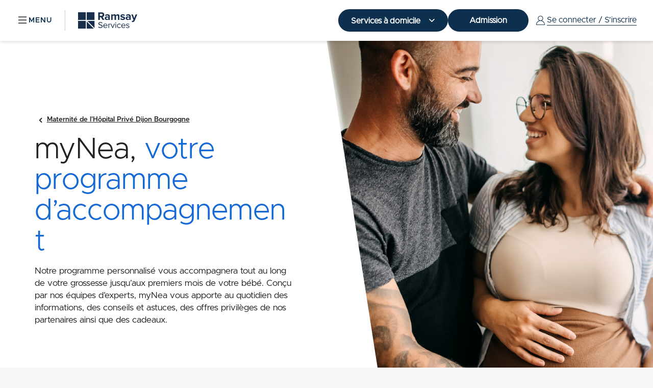

--- FILE ---
content_type: text/html; charset=UTF-8
request_url: https://www.ramsayservices.fr/programme-mynea/maternite-de-lhopital-prive-dijon-bourgogne
body_size: 37028
content:
<!DOCTYPE html>
<html lang="fr" dir="ltr" prefix="og: https://ogp.me/ns#">
<head>
  <meta charset="utf-8" />
<link rel="canonical" href="https://www.ramsayservices.fr/programme-mynea/maternite-de-lhopital-prive-dijon-bourgogne" />
<meta name="Generator" content="Drupal 10 (https://www.drupal.org)" />
<meta name="MobileOptimized" content="width" />
<meta name="HandheldFriendly" content="true" />
<meta name="viewport" content="width=device-width, initial-scale=1.0" />
<link rel="icon" href="/themes/custom/ramsay/favicon.ico" type="image/vnd.microsoft.icon" />
<script src="/sites/default/files/google_tag/ramsay_id_gtm/google_tag.script.js?t94lh3" defer></script>

  <title>Mon programme myNea | Ramsay Services</title>
  <link rel="stylesheet" media="all" href="//api.tiles.mapbox.com/mapbox-gl-js/v2.15.0/mapbox-gl.css" />
<link rel="stylesheet" media="all" href="/sites/default/files/css/css_7OHJeG8OKJGb2JbBrS1YuugXZQ9QrXnWUsWuZcMoQ0M.css?delta=1&amp;language=fr&amp;theme=ramsay&amp;include=eJxNyEEKwCAMBdELRXIkiTSIkGjxZ2FuX2g3Xc1jtjgkudtqYgWRNman_d7qcrd1-EvpRkiEOjeBUoyZFTYu3fzzAxraH_w" />
<link rel="stylesheet" media="all" href="/sites/default/files/css/css_CkHlZ-AQS62ICgKYmXxbihal2S0A2Ks5SCvDi3Ms2mg.css?delta=2&amp;language=fr&amp;theme=ramsay&amp;include=eJxNyEEKwCAMBdELRXIkiTSIkGjxZ2FuX2g3Xc1jtjgkudtqYgWRNman_d7qcrd1-EvpRkiEOjeBUoyZFTYu3fzzAxraH_w" />

  
</head>
<body>
<noscript><iframe src="https://www.googletagmanager.com/ns.html?id=GTM-57MJ6BZ" height="0" width="0" style="display:none;visibility:hidden"></iframe></noscript>
  <div class="dialog-off-canvas-main-canvas" data-off-canvas-main-canvas>
    
    <div>
    <div id="block-headerbloc">
  
    
      
<header  class="main-header" role="banner">
	<nav class="navbar navbar-expand-lg fixed-top" aria-label="Menu principal"><div id="notification-main"></div><div class="container-fluid"><a href="/" class="navbar-brand" aria-label="Ramsay (retour sur la page d'accueil)"><img class="logo-img" src="/themes/custom/ramsay/dist/img/logo.svg" alt="Ramsay"/><img class="logo-white" src="/themes/custom/ramsay/dist/img/logo-white.svg" alt="Ramsay"/></a><span class="navbar-separator d-none d-lg-block"></span><div
					class="cta-header-mobile" id="cta-header-mobile"><a href="/#anchor-services-dom" role="button" class="btn cta-boutique-mobile">Services à domicile</a><a href="/realisez-votre-pre-admission-en-ligne" role="button" class="btn cta-admission-mobile">Admission</a></div><div class="user-account users-account-mobile"><button id="navbar-toggler" class="navbar-toggler" type="button" data-bs-toggle="collapse" data-bs-target="#menu-collapse-user" aria-controls="navbarCollapse" aria-expanded="false" aria-label="Menu Utilisateur"><span class="visually-hidden">
							Ouvrir ou fermer le menu
						</span><div id="icon-noconnected" class="icon-noconnected"></div><div id="navbar-close-menu-user-icon" class="hidden"><img class="cross-close" src="/themes/custom/ramsay/dist/img/icon-close.svg" alt="Quitter le menu utilisateur"/><img class="cross-close-white" src="/themes/custom/ramsay/dist/img/icon-close-white.svg" alt="Quitter le menu utilisateur"/></div><span class="user-account-noconnected">
								Se connecter / S'inscrire
							</span></button><div class="collapse navbar-collapse navbar-content" id="menu-collapse-user"><div class="main-menu-container-user"><button id="navbar-toggler" class="navbar-toggler d-none-mobile" type="button" data-bs-toggle="collapse" data-bs-target="#menu-collapse-user" aria-controls="navbarCollapse" aria-expanded="false" aria-label="Menu user"><span class="visually-hidden">
									Ouvrir ou fermer le menu
								</span><div id="navbar-close-menu-user-icon" class="hidden"><img class="cross-close" src="/themes/custom/ramsay/dist/img/icon-close.svg" alt="Quitter le menu de utlisateur"/><img class="cross-close-white" src="/themes/custom/ramsay/dist/img/icon-close-white.svg" alt="Quitter le menu utilisateur"/></div></button><div class="infos-compte-user"><h2 class="clr-blue">Bonjour,</h2><p class="resume-singnin">Avec le compte Ramsay Santé, vous accédez à l’ensemble de nos services en ligne et centralisez votre parcours de santé.
									</p><p class="text-compte-infos"><strong>Vous possédez un compte Ramsay Santé</strong></p><a class="btn btn-primary btn-compte-actions" href="/saml/login?fromUri=www.ramsayservices.fr/saml/login&amp;destination=/programme-mynea/maternite-de-lhopital-prive-dijon-bourgogne" class="user-account-signup">Se connecter
									</a><span class="or-condition-user"><strong>Ou</strong></span><p class="text-compte-infos"><strong>Vous n'avez pas de compte</strong></p><a class="btn btn-primary btn-compte-actions" href="https://auth.ramsayservices.fr/signin/register?fromUri=www.ramsayservices.fr/saml/login&amp;destination=/programme-mynea/maternite-de-lhopital-prive-dijon-bourgogne" class="user-account-signup">Créer un compte
									</a></div></div></div></div><button id="navbar-toggler" class="navbar-toggler main-nav" type="button" data-bs-toggle="collapse" data-bs-target="#menuCollapse" aria-controls="navbarCollapse" aria-expanded="false" aria-label="Menu"><span class="visually-hidden">
						Ouvrir ou fermer le menu
					</span><div id="navbar-burger-menu-icon"><img src="/themes/custom/ramsay/dist/img/burger-menu.svg" alt="Ouvrir le menu de navigation"/></div><div id="navbar-close-menu-icon" class="hidden"><img class=" cross-close" src="/themes/custom/ramsay/dist/img/icon-close.svg" alt="Quitter le menu de navigation"/><img class="cross-close-white" src="/themes/custom/ramsay/dist/img/icon-close-white.svg" alt="Quitter le menu utilisateur"/></div><span class="navbar-burger-menu-label">
						Menu
					</span></button><div class="collapse navbar-collapse navbar-content" id="menuCollapse"><div class="main-menu-container"><button id="navbar-toggler" class="navbar-toggler d-none-mobile" type="button" data-bs-toggle="collapse" data-bs-target="#menuCollapse" aria-controls="navbarCollapse" aria-expanded="false" aria-label="Menu"><span class="visually-hidden">
								Ouvrir ou fermer le menu
							</span><div id="navbar-burger-menu-icon"><img src="/themes/custom/ramsay/dist/img/burger-menu.svg" alt="Ouvrir le menu de navigation"/></div><div id="navbar-close-menu-icon" class="hidden"><img class="cross-close" src="/themes/custom/ramsay/dist/img/icon-close.svg" alt="Quitter le menu de navigation"/><img class="cross-close-white" src="/themes/custom/ramsay/dist/img/icon-close-white.svg" alt="Quitter le menu utilisateur"/></div></button><ul class="menu nav navbar-nav me-auto mb-2 mb-md-0"><li  class="nav-item nav-item-parent-top" ><a href="/realisez-votre-pre-admission-en-ligne" class="nav-link-top" data-drupal-link-system-path="node/20">Admission en ligne</a><span class="icon icon-chevron"></span></li><hr /><div class="accordion accordion-flush" id="accordionFlushRamsay"><li class="item-menu-bas"><div class="accordion-item"><span class="accordion-header" id="flush-heading-21"><button class="accordion-button collapsed" type="button" data-bs-toggle="collapse" data-bs-target="#flush-collapse-21" aria-expanded="false" aria-controls="flush-collapse-21"><span class="nav-link-mid">Votre hospitalisation</span><br /><span class="nav-link-mid-info">Organiser son séjour dans nos établissements.</span><p class="sr-only">Dérouler le sous menu pour Votre hospitalisation</p></button></span><div class='sub-menu-mid'><div id="flush-collapse-21" class="accordion-collapse collapse" aria-labelledby="flush-heading-21" data-bs-parent="#accordionFlushRamsay"><div class="accordion-body"><ul class="items-accordion"><li><a href="/offres-hotelieres" class="nav-mid" data-drupal-link-system-path="node/16">Offres hôtelières</a></li><li><a href="/assurance-prolongation" class="nav-mid" data-drupal-link-system-path="node/24">L’assurance prolongation hospitalisation</a></li></ul></div></div></div></div></li><li class="item-menu-bas"><div class="accordion-item"><span class="accordion-header" id="flush-heading-24"><button class="accordion-button collapsed" type="button" data-bs-toggle="collapse" data-bs-target="#flush-collapse-24" aria-expanded="false" aria-controls="flush-collapse-24"><span class="nav-link-mid">Votre santé au quotidien</span><br /><span class="nav-link-mid-info">Prendre soin de soi tous les jours</span><p class="sr-only">Dérouler le sous menu pour Votre santé au quotidien</p></button></span><div class='sub-menu-mid'><div id="flush-collapse-24" class="accordion-collapse collapse" aria-labelledby="flush-heading-24" data-bs-parent="#accordionFlushRamsay"><div class="accordion-body"><ul class="items-accordion"><li><a href="/analysez-vos-symptomes-avec-ramsay-sante" class="nav-mid" data-drupal-link-system-path="node/6">Analyse de symptômes</a></li><li><a href="/ce-service-est-indisponible" class="nav-mid" data-drupal-link-system-path="node/23">Livraison de médicaments</a></li><li><a href="/soins-a-domicile" class="nav-mid" data-drupal-link-system-path="node/143">Organisation des soins à domicile</a></li><li><a href="/trouvez-praticiens" class="nav-mid" data-drupal-link-system-path="trouvez-praticiens">Prise de rendez-vous praticien</a></li></ul></div></div></div></div></li><li class="item-menu-bas"><div class="accordion-item"><span class="accordion-header" id="flush-heading-18"><button class="accordion-button collapsed" type="button" data-bs-toggle="collapse" data-bs-target="#flush-collapse-18" aria-expanded="false" aria-controls="flush-collapse-18"><span class="nav-link-mid">Vous êtes enceinte</span><br /><span class="nav-link-mid-info">Être accompagnée au cours de sa grossesse. </span><p class="sr-only">Dérouler le sous menu pour Vous êtes enceinte</p></button></span><div class='sub-menu-mid'><div id="flush-collapse-18" class="accordion-collapse collapse" aria-labelledby="flush-heading-18" data-bs-parent="#accordionFlushRamsay"><div class="accordion-body"><ul class="items-accordion"><li><a href="/la-maternite" class="nav-mid" data-drupal-link-system-path="node/197">Inscription maternité</a></li><li><a href="/la-maternite" class="nav-mid" data-drupal-link-system-path="node/197">Parcours maternité</a></li></ul></div></div></div></div></li><li class="item-menu-bas"><div class="accordion-item"><span class="accordion-header" id="flush-heading-30"><button class="accordion-button collapsed" type="button" data-bs-toggle="collapse" data-bs-target="#flush-collapse-30" aria-expanded="false" aria-controls="flush-collapse-30"><span class="nav-link-mid">Vous cherchez un établissement</span><br /><span class="nav-link-mid-info">Trouver une clinique ou un cabinet près de chez soi.</span><p class="sr-only">Dérouler le sous menu pour Vous cherchez un établissement</p></button></span><div class='sub-menu-mid'><div id="flush-collapse-30" class="accordion-collapse collapse" aria-labelledby="flush-heading-30" data-bs-parent="#accordionFlushRamsay"><div class="accordion-body"><ul class="items-accordion"><li><a href="/trouvez-praticiens" class="nav-mid" data-drupal-link-system-path="trouvez-praticiens">Annuaire praticiens</a></li><li><a href="/trouvez-urgences-proche" class="nav-mid" data-drupal-link-system-path="trouvez-urgences-proche">Services d’urgences</a></li><li><a href="/trouvez-etablissements-proche" class="nav-mid" data-drupal-link-system-path="trouvez-etablissements-proche">Établissements de santé</a></li></ul></div></div></div></div></li><li class="item-menu-bas"><div class="accordion-item"><span class="accordion-header" id="flush-heading-27"><button class="accordion-button collapsed" type="button" data-bs-toggle="collapse" data-bs-target="#flush-collapse-27" aria-expanded="false" aria-controls="flush-collapse-27"><span class="nav-link-mid">Vos infos et conseils santé</span><br /><span class="nav-link-mid-info">S’informer pour vivre mieux.</span><p class="sr-only">Dérouler le sous menu pour Vos infos et conseils santé</p></button></span><div class='sub-menu-mid'><div id="flush-collapse-27" class="accordion-collapse collapse" aria-labelledby="flush-heading-27" data-bs-parent="#accordionFlushRamsay"><div class="accordion-body"><ul class="items-accordion"><li><a href="/conseils-bien-etre" class="nav-mid" data-drupal-link-system-path="taxonomy/term/33">Conseils bien-être</a></li><li><a href="/les-indispensables" class="nav-mid" data-drupal-link-system-path="taxonomy/term/37">Les indispensables</a></li><li><a href="/pathologies" class="nav-mid" data-drupal-link-system-path="taxonomy/term/34">Pathologies</a></li><li><a href="/soins-et-techniques" class="nav-mid" data-drupal-link-system-path="taxonomy/term/35">Soins et techniques</a></li><li><a href="/symptomes" class="nav-mid" data-drupal-link-system-path="taxonomy/term/36">Symptômes</a></li></ul></div></div></div></div></li></div><hr/><button type="button" data-bs-toggle="collapse" class="login-user-burger-menu" data-bs-target="#menu-collapse-user" aria-controls="navbarCollapse" aria-expanded="false" aria-label="Menu Utilisateur"><span class="visually-hidden">
        Ouvrir ou fermer le menu
      </span>
      Se connecter / S'inscrire
    </button><hr/><li id="menu-last-link"><a href="/contact" class="nav-link">Contact</a></li><li class="link-faq"><a href="/faq" class="nav-link">Questions fréquentes</a></li></ul></div></div><div class="cta-header" id="cta-header"><div class="dropdown cta-boutique"><button class="btn  dropdown-toggle" type="button" data-bs-toggle="dropdown" aria-expanded="false">
							Services à domicile
						</button><ul class="dropdown-menu" ><li  class="dropdown-item" ><a href="/presentation-livraison-medicaments" class="dropdown-item" target="_blank" data-drupal-link-system-path="node/4">Livraison de médicaments</a></li><li  class="dropdown-item" ><a href="/infirmiere-domicile-soins-infirmiers-domicile" class="dropdown-item" target="_blank" data-drupal-link-system-path="node/1876">Infirmière à domicile</a></li><li  class="dropdown-item" ><a href="/sage-femme-domicile" class="dropdown-item" target="_blank" data-drupal-link-system-path="node/1877">Sage-femme à domicile</a></li><li  class="dropdown-item" ><a href="/analysez-vos-symptomes-avec-ramsay-sante" class="dropdown-item" target="_blank" data-drupal-link-system-path="node/6">Analyse de symptômes</a></li><li  class="dropdown-item" ><a href="https://www.ramsayservices.fr/trouvez-praticiens" class="dropdown-item" target="_blank">Prise de rdv avec un médecin</a></li></div><a href="/realisez-votre-pre-admission-en-ligne" role="button" class="btn cta-admission">Admission</a></div><div class="user-account users-account-desktop"><button id="navbar-toggler" class="navbar-toggler" type="button" data-bs-toggle="collapse" data-bs-target="#menu-collapse-user" aria-controls="navbarCollapse" aria-expanded="false" aria-label="Menu Utilisateur"><span class="visually-hidden">
							Ouvrir ou fermer le menu
						</span><div class="icon-noconnected" id="icon-noconnected"></div><div id="navbar-close-menu-user-icon" class="hidden"><img class="cross-close" src="/themes/custom/ramsay/dist/img/icon-close.svg" alt="Quitter le menu utilisateur"/><img class="cross-close-white" src="/themes/custom/ramsay/dist/img/icon-close-white.svg" alt="Quitter le menu utilisateur"/></div><span class="user-account-noconnected">
								Se connecter / S'inscrire
							</span></button><div class="collapse navbar-collapse navbar-content" id="menu-collapse-user"><div class="main-menu-container-user"><button id="navbar-toggler" class="navbar-toggler d-none-mobile" type="button" data-bs-toggle="collapse" data-bs-target="#menu-collapse-user" aria-controls="navbarCollapse" aria-expanded="false" aria-label="Menu user"><span class="visually-hidden">
									Ouvrir ou fermer le menu
								</span><div id="navbar-user-menu-icon"><img src="/themes/custom/ramsay/dist/img/account-connected.svg" alt="Ouvrir le menu de utlisateur"/></div><div id="navbar-close-menu-user-icon" class="hidden"><img class="cross-close" src="/themes/custom/ramsay/dist/img/icon-close.svg" alt="Quitter le menu de utlisateur"/><img class="cross-close-white" src="/themes/custom/ramsay/dist/img/icon-close-white.svg" alt="Quitter le menu utilisateur"/></div></button><div class="infos-compte-user"><h2 class="clr-blue">Bonjour,</h2><p class="resume-singnin">Avec le compte Ramsay Santé, vous accédez à l’ensemble de nos services en ligne et centralisez votre parcours de santé.
									</p><p class="text-compte-infos"><strong>Vous possédez un compte Ramsay Santé</strong></p><a class="btn btn-primary btn-compte-actions" href="/saml/login?fromUri=www.ramsayservices.fr/saml/login&amp;destination=/programme-mynea/maternite-de-lhopital-prive-dijon-bourgogne" class="user-account-signup">Se connecter
									</a><span class="or-condition-user"><strong>Ou</strong></span><p class="text-compte-infos"><strong>Vous n'avez pas de compte</strong></p><a class="btn btn-primary btn-compte-actions" href="https://auth.ramsayservices.fr/signin/register?fromUri=www.ramsayservices.fr/saml/login&amp;destination=/programme-mynea/maternite-de-lhopital-prive-dijon-bourgogne" class="user-account-signup">Créer un compte
									</a></div></div></div></div></div></div></nav></header>


  </div>

  </div>

<div >
  <main id="contenu-principal" role="main" class="mynea_program_page">
            <div>
    <div data-drupal-messages-fallback class="hidden"></div><div id="service" class="service">
  <div class="row m-0 service-content">
    <div class="col-12 col-xl-6 service-content-info">
      <div class="service-content-left">
        <a class="service-content-left-goback" href="/maternite-de-lhopital-prive-dijon-bourgogne">Maternité de l&#039;Hôpital Privé Dijon Bourgogne</a>
        <h1 class="service-title">
          myNea,
          <span class="clr-blue"> votre programme d’accompagnement</span>
        </h1>
        <p class="service-description">Notre programme personnalisé vous accompagnera tout au long de votre grossesse jusqu’aux premiers mois de votre bébé.
        Conçu par nos équipes d’experts, myNea vous apporte au quotidien des informations, des conseils et astuces, des offres privilèges de nos partenaires ainsi que des cadeaux.
        </p>
      </div>
    </div>
    <div class="col-12 col-xl-6 service-content-img">
      <div class="service-image">
        <div class="img-bizeau">
          <img src="/themes/custom/ramsay/dist/img/programme-mynea.png">
        </div>
      </div>
    </div>
  </div>
</div>

<h2 class="mynea-service-section-title">Nos <span class="clr-blue">services</span></h2>
<p class="mynea-service-section-desc"> A la maternité Maternité de l&#039;Hôpital Privé Dijon Bourgogne, profitez des services suivants pendant votre grossesse </p>
<div class="results-container">
  <div class="results-cards">
    <div class="results-card-item">
  <div class="results-card-item-content">
      
            <div><div class="results-card-item-content-picto">
            <div><article>
  
      
  <div>
    <div class="visually-hidden">Image</div>
              <div>  <img loading="lazy" src="/sites/default/files/styles/98x95/public/2022-06/Workshop.png?itok=L8YhtLdu" width="98" height="95" alt="atelier" />


</div>
          </div>

  </article>
</div>
      </div>
<div class="results-card-item-content-service">
            <div>Ateliers myNea</div>
      </div>
</div>
      
            <div>Soyez prête pour le grand jour en suivant nos ateliers personnalisés<br />
</div>
      
      <a class="filled-button" href="/maternite-de-lhopital-prive-dijon-bourgogne/ateliers-mynea?from=/programme-mynea/maternite-de-lhopital-prive-dijon-bourgogne">
        Accéder
      </a>
    </div>
</div>
<div class="results-card-item">
  <div class="results-card-item-content">
      
            <div><div class="results-card-item-content-picto">
            <div><article>
  
      
  <div>
    <div class="visually-hidden">Image</div>
              <div>  <img loading="lazy" src="/sites/default/files/styles/98x95/public/2022-06/Document.png?itok=Q7fosA_b" width="98" height="95" alt="fiche conseil" />


</div>
          </div>

  </article>
</div>
      </div>
<div class="results-card-item-content-service">
            <div>Fiches conseils</div>
      </div>
</div>
      
            <div>Des conseils avant et après la naissance de bébé<br />
</div>
      
      <a class="filled-button" href="/maternite/fiches-conseils?from=/programme-mynea/maternite-de-lhopital-prive-dijon-bourgogne">
        Accéder
      </a>
    </div>
</div>
<div class="results-card-item">
  <div class="results-card-item-content">
      
            <div><div class="results-card-item-content-picto">
            <div><article>
  
      
  <div>
    <div class="visually-hidden">Image</div>
              <div>  <img loading="lazy" width="98" height="95" src="/sites/default/files/2024-07/Family-Baby-Change-Diaper--Streamline-Ultimate.svg" alt="Family-Baby-Change-Diaper" />

</div>
          </div>

  </article>
</div>
      </div>
<div class="results-card-item-content-service">
            <div>Tout pour mon bébé</div>
      </div>
</div>
      
            <div>Encore plus de conseils bébé</div>
      
      <a class="filled-button" href="/maternite-de-la-clinique-de-saint-ame/tout-pour-mon-bebe?from=/programme-mynea/maternite-de-lhopital-prive-dijon-bourgogne">
        Accéder
      </a>
    </div>
</div>
<div class="results-card-item">
  <div class="results-card-item-content">
      
            <div><div class="results-card-item-content-picto">
            <div><article>
  
      
  <div>
    <div class="visually-hidden">Image</div>
              <div>  <img loading="lazy" src="/sites/default/files/styles/98x95/public/2022-06/GIFT.png?itok=pn7sFyjZ" width="98" height="95" alt="cadeau" />


</div>
          </div>

  </article>
</div>
      </div>
<div class="results-card-item-content-service">
            <div>Cadeau de Bienvenue</div>
      </div>
</div>
      
            <div>Retrouvez tous les premiers cadeaux offerts par votre maternité<br />
</div>
      
      <a class="filled-button" href="/maternite/cadeau-de-bienvenue?from=/programme-mynea/maternite-de-lhopital-prive-dijon-bourgogne">
        Accéder
      </a>
    </div>
</div>
<div class="results-card-item">
  <div class="results-card-item-content">
      
            <div><div class="results-card-item-content-picto">
            <div><article>
  
      
  <div>
    <div class="visually-hidden">Image</div>
              <div>  <img loading="lazy" src="/sites/default/files/styles/98x95/public/2022-06/OFFER.png?itok=tDzwMeww" width="98" height="95" alt="offre partenaire" />


</div>
          </div>

  </article>
</div>
      </div>
<div class="results-card-item-content-service">
            <div>Offre partenaires</div>
      </div>
</div>
      
            <div>Profitez des réductions de nos partenaires</div>
      
      <a class="filled-button" href="/maternite/offre-partenaires?from=/programme-mynea/maternite-de-lhopital-prive-dijon-bourgogne">
        Accéder
      </a>
    </div>
</div>
<div class="results-card-item">
  <div class="results-card-item-content">
      
            <div><div class="results-card-item-content-picto">
            <div><article>
  
      
  <div>
    <div class="visually-hidden">Image</div>
              <div>  <img loading="lazy" src="/sites/default/files/styles/98x95/public/2023-01/CALENDAR.png?itok=qQxX6J_N" width="98" height="95" alt="prolongation" />


</div>
          </div>

  </article>
</div>
      </div>
<div class="results-card-item-content-service">
            <div>Assurance prolongation</div>
      </div>
</div>
      
            <div>Des services à la carte pour vos proches et vous avant et après l’arrivée de votre bébé</div>
      
      <a class="filled-button" href="/maternite-de-la-clinique-de-saint-ame/assurance-prolongation?from=/programme-mynea/maternite-de-lhopital-prive-dijon-bourgogne">
        Accéder
      </a>
    </div>
</div>
<div class="results-card-item">
  <div class="results-card-item-content">
      
            <div><div class="results-card-item-content-picto">
            <div><article>
  
      
  <div>
    <div class="visually-hidden">Image</div>
              <div>  <img loading="lazy" src="/sites/default/files/styles/98x95/public/2022-06/VIDEO.png?itok=LA36--uN" width="98" height="95" alt="replay" />


</div>
          </div>

  </article>
</div>
      </div>
<div class="results-card-item-content-service">
            <div>Replays</div>
      </div>
</div>
      
            <div>Retrouvez tous les livechat de nos experts autour de la grossesse et de bébé</div>
      
      <a class="filled-button" href="/maternite/replays?from=/programme-mynea/maternite-de-lhopital-prive-dijon-bourgogne">
        Accéder
      </a>
    </div>
</div>

  </div>
</div>

<div>
  
    
    <div class="maternity-page-redirect">
    <div class="maternity-page-redirect-txt">
      <h2 class="maternity-page-redirect-title">
        Maternité de l&#039;Hôpital Privé Dijon Bourgogne
      </h2>
      <div class="maternity-page-redirect-desc">
        
      </div>
      <a href="https://www.google.com/maps/dir/?api=1&amp;origin=&amp;destination=47.3621%2C5.05211&amp;travelmode=driving" role="button" class="maternity-page-redirect-btn btn rounded-button" target="_blank" title="naviguez vers l'itinéraire">
        <span class="rounded-button-icon default-icon"></span>
        Itinéraire
      </a>
    </div>
    <div id="mater-map" class="maternity-page-redirect-map find-maternities-map"></div>
  </div>
  
  
  
</div>
<div>
  
          
    <div class='block-mobile'>
    <div class='block-mobile-container'>
      <div class="block-mobile-txt col-12 col-md-8 col-xl-5">
        <h2> Votre suivi maternité où que vous soyez </h2>
        <p>
          Depuis l’application Ramsay Services, accédez aux services du programme myNea. Préparer sa grossesse n’a jamais été aussi simple.
        </p>
        <div class="block-mobile-links">
          <a href="https://apps.apple.com/us/app/ramsay-services/id1589924399" class='app-store-button'>
            <img src="/themes/custom/ramsay/dist/img/app-store.png" alt="" class="app-store"/>
          </a>
          <a href="https://play.google.com/store/apps/details?id=com.ramsay.ramsayservices.production" class='play-store-button'>
            <img src="/themes/custom/ramsay/dist/img/play-store.png" alt="" class="play-store"/>
          </a>
        </div>
      </div>
      <div class='block-mobile-img col-12 col-xl-6'>
                <img src="/themes/custom/ramsay/dist/img/mobile.png" alt="" class="mobile-img"/>
              </div>
    </div>
  </div>
</div>

  </div>

      </main>
    <div>
    <div id="block-footerblock">
  
    
      <footer id="footer" class="footer footer-ramsay" role="contentinfo">
	<div class="row footer-first-section">
		<div class="footer-logo-section col-lg-2 col-12">
			<a href="/" aria-label="Ramsay (retour à l'accueil)">
				<img src="/themes/custom/ramsay/dist/img/ramsayServices-logo-white_v2.svg" alt="Ramsay"/>
			</a>
							<div class="user-account-links">
					<a href="/saml/login" role="button" class="btn user-account-signin" id="signin-link">Me connecter</a>
					<a href="https://auth.ramsayservices.fr/signin/register?fromUri=www.ramsayservices.fr/saml/login" role="button" class="btn user-account-signup">Créé un compte</a>
				</div>
					</div>
		<span class="content-separator-border d-block d-lg-none"></span>
		<ul class="menu-footer-container col-12 col-lg-10">
			
									<li class="menu-footer-list-content col-6 col-sm-4 col-lg-3">
					<span class="menu-footer-list-content-title">SERVICES HOSPITALIERS</span>
											
						<div class="menu-footer-list-items">
							<ul>
																														<li>
						<a href="https://www.ramsayservices.fr/realisez-votre-pre-admission-en-ligne">Pré-admission Médecine Chirurgie Obstétrique</a>
						<div></div>
					</li>
																<li>
						<a href="https://www.ramsayservices.fr/realisez-votre-pre-admission-en-ligne">Pré-admission Santé Mentale</a>
						<div></div>
					</li>
																<li>
						<a href="https://www.ramsayservices.fr/la-maternite">Inscription Maternité</a>
						<div></div>
					</li>
																<li>
						<a href="https://www.ramsayservices.fr/assurance-prolongation">Assurance Prolongation Hospitalisation</a>
						<div></div>
					</li>
																<li>
						<a href="https://www.ramsayservices.fr/offres-hotelieres">Offres hôtelières</a>
						<div></div>
					</li>
								
							</ul>
						</div>
					</li>
											<li class="menu-footer-list-content col-6 col-sm-4 col-lg-3">
					<span class="menu-footer-list-content-title">SERVICES SANTÉ</span>
											
						<div class="menu-footer-list-items">
							<ul>
																														<li>
						<a href="https://www.ramsayservices.fr/analysez-vos-symptomes-avec-ramsay-sante">Analyse de symptômes</a>
						<div></div>
					</li>
																<li>
						<a href="https://www.ramsayservices.fr/trouvez-praticiens">Prise de rendez-vous praticien</a>
						<div></div>
					</li>
																<li>
						<a href="/ce-service-est-indisponible" data-drupal-link-system-path="node/23">Livraison de médicaments</a>
						<div></div>
					</li>
																<li>
						<a href="https://www.ramsayservices.fr/soins-a-domicile">Organisation des soins à domicile</a>
						<div></div>
					</li>
								
							</ul>
						</div>
					</li>
											<li class="menu-footer-list-content col-6 col-sm-4 col-lg-3">
					<span class="menu-footer-list-content-title">INFOS SANTÉ</span>
											
						<div class="menu-footer-list-items">
							<ul>
																														<li>
						<a href="https://www.ramsayservices.fr/conseils-bien-etre">Conseils bien-être</a>
						<div></div>
					</li>
																<li>
						<a href="https://www.ramsayservices.fr/soins-et-techniques">Soins et techniques</a>
						<div></div>
					</li>
																<li>
						<a href="https://www.ramsayservices.fr/pathologies">Pathologies</a>
						<div></div>
					</li>
																<li>
						<a href="https://www.ramsayservices.fr/symptomes">Symptômes</a>
						<div></div>
					</li>
																<li>
						<a href="https://www.ramsayservices.fr/les-indispensables">Les indispensables</a>
						<div></div>
					</li>
								
							</ul>
						</div>
					</li>
											<li class="menu-footer-list-content col-6 col-sm-4 col-lg-3">
					<span class="menu-footer-list-content-title">ESPACE MATERNITÉ</span>
											
						<div class="menu-footer-list-items">
							<ul>
																														<li>
						<a href="https://www.ramsayservices.fr/la-maternite">Inscription Maternité</a>
						<div></div>
					</li>
																<li>
						<a href="https://www.ramsayservices.fr/la-maternite">Parcours Maternité</a>
						<div></div>
					</li>
								
							</ul>
						</div>
					</li>
											<li class="menu-footer-list-content col-6 col-sm-4 col-lg-3">
					<span class="menu-footer-list-content-title">NOUS TROUVER</span>
											
						<div class="menu-footer-list-items">
							<ul>
																														<li>
						<a href="https://www.ramsayservices.fr/trouvez-urgences-proche">Services d’urgences</a>
						<div></div>
					</li>
																<li>
						<a href="https://www.ramsayservices.fr/trouvez-etablissements-proche">Etablissements de santé</a>
						<div></div>
					</li>
																<li>
						<a href="https://www.ramsayservices.fr/trouvez-praticiens">Annuaire Praticiens</a>
						<div></div>
					</li>
								
							</ul>
						</div>
					</li>
											<li class="menu-footer-list-content col-6 col-sm-4 col-lg-3">
					<span class="menu-footer-list-content-title">A PROPOS</span>
											
						<div class="menu-footer-list-items">
							<ul>
																														<li>
						<a href="https://www.ramsaysante.fr/">Ramsay Santé</a>
						<div></div>
					</li>
																<li>
						<a href="/faq" data-drupal-link-system-path="node/11">Questions fréquentes</a>
						<div></div>
					</li>
															
							</ul>
						</div>
					</li>
								




			
					<li class="menu-footer-list-content socials col-6 col-sm-4 col-lg-2">
									<span class="menu-footer-list-content-title">Nous suivre</span>
											<div class="menu-footer-list-items">
							
														<a href="https://www.facebook.com/RamsaySante/">
  <div>
    <div class="visually-hidden">Logo  du réseau social</div>
              <div>  <img loading="lazy" src="/sites/default/files/2021-12/facebook.png" width="16" height="16" alt="Facebook" />

</div>
          </div>
</a>
					<a href="https://www.instagram.com/ramsaysante/?hl=fr">
  <div>
    <div class="visually-hidden">Logo  du réseau social</div>
              <div>  <img loading="lazy" src="/sites/default/files/2021-12/insta.png" width="16" height="16" alt="" />

</div>
          </div>
</a>
					<a href="https://twitter.com/RamsaySante?ref_src=twsrc%5Egoogle%7Ctwcamp%5Eserp%7Ctwgr%5Eauthor">
  <div>
    <div class="visually-hidden">Logo  du réseau social</div>
              <div>  <img loading="lazy" src="/sites/default/files/2021-12/twitter.png" width="20" height="17" alt="Twitter" />

</div>
          </div>
</a>
					<a href="https://www.youtube.com/channel/UCpSNsGhH-xc84K6Fv7XxKPw">
  <div>
    <div class="visually-hidden">Logo  du réseau social</div>
              <div>  <img loading="lazy" src="/sites/default/files/2021-12/youtube.png" width="24" height="17" alt="Youtube" />

</div>
          </div>
</a>
			
						</div>
												</li>
	

		</ul>
	</div>
	<div class="footer-second-section">
		<div class="menu-external-links-container">
			
				<ul >
            <li >
                  <a href="/mentions-legales" data-drupal-link-system-path="node/69">Mentions légales</a>
                      </li>
          <li >
                  <a href="/conditions-generales-d-utilisation" data-drupal-link-system-path="node/68">Conditions générales d&#039;utilisation</a>
                      </li>
          <li >
                  <a href="/donnees-personnelles" data-drupal-link-system-path="node/67">Données personnelles</a>
                      </li>
          <li >
                  <a href="/charte-cookies" data-drupal-link-system-path="node/341">Charte cookies</a>
                      </li>
          <li >
                  <a href=javascript:openAxeptioCookies()>
            Gestion des cookies
          </a>
                      </li>
      </ul>
    


		</div>
	</div>
</footer>

  </div>

  </div>

</div>



  </div>


<script type="application/json" data-drupal-selector="drupal-settings-json">{"path":{"baseUrl":"\/","pathPrefix":"","currentPath":"programme-mynea\/maternite-de-lhopital-prive-dijon-bourgogne","currentPathIsAdmin":false,"isFront":false,"currentLanguage":"fr"},"pluralDelimiter":"\u0003","suppressDeprecationErrors":true,"ajaxPageState":{"libraries":"eJw1zkEOwjAMRNEL1cqRKjcMaYQdI9sVyu2pBNn-t5hx1uBZqoDHzldaNX0LEpv_5GmWcBJrfZDj0R01Fzaxg4Uip_TRVj1NQZXd7QrIqmpHF5BiXP-06xzgonwPjJ6TGkysLv1A7jMoZ480n1TNXh2xxYyEloMDX9lZSqs","theme":"ramsay","theme_token":null},"ajaxTrustedUrl":[],"ramsay_welcome":{"formPageUrl":"\/bienvenue-ramsay-services"},"mynea":{"mapbox_access_token":"pk.eyJ1IjoiY2hyaXN0b3BoZW1hcnRlbCIsImEiOiJja3RiZDN5MHQwMWt3MnFvNXIzYzl6MzF6In0.Np1nVpUOHQ4OIW3lkXkFdA","maternity":{"latitude":"47.3621","longitude":"5.05211"}},"user":{"uid":0,"permissionsHash":"01b45817c18e76db98fb15393451ac09cc5e275d772a3cd94fca0d6410b3e023"}}</script>
<script src="/sites/default/files/js/js_ylgfH7l_DJgEB01yNiyuZcwAH7x-o-OQzpnh5d-AScI.js?scope=footer&amp;delta=0&amp;language=fr&amp;theme=ramsay&amp;include=eJw1zkEOwjAMRNELYfVIlQlDGmFnkOMK5fZUgmz_W8yE-tC5FYP2Xc9kob8NiVv85EkmQoy1dQk8WqDkwmq8q8nIaa3XVQ86pGgEzwFb1XlvBnH08592nx26uV4DveWUChrL0g_sOoPtaCMZUwr5ahhfctRGEA"></script>
<script src="/themes/custom/ramsay/dist/js/homepagecarrousel.js?v=2.x" defer></script>
<script src="/sites/default/files/js/js_kTui9TizmMl5FQtu6YpzboCgSUnPcEtVWaX9L3XRx44.js?scope=footer&amp;delta=2&amp;language=fr&amp;theme=ramsay&amp;include=eJw1zkEOwjAMRNELYfVIlQlDGmFnkOMK5fZUgmz_W8yE-tC5FYP2Xc9kob8NiVv85EkmQoy1dQk8WqDkwmq8q8nIaa3XVQ86pGgEzwFb1XlvBnH08592nx26uV4DveWUChrL0g_sOoPtaCMZUwr5ahhfctRGEA"></script>
<script src="//api.mapbox.com/mapbox-gl-js/plugins/mapbox-gl-geocoder/v5.0.0/mapbox-gl-geocoder.min.js"></script>
<script src="//api.mapbox.com/mapbox-gl-js/v2.15.0/mapbox-gl.js"></script>
<script src="/sites/default/files/js/js_XOnMJvoExMdSUCpe6IHsR8Whlw6ubGvEDaNiCFJLeDU.js?scope=footer&amp;delta=5&amp;language=fr&amp;theme=ramsay&amp;include=eJw1zkEOwjAMRNELYfVIlQlDGmFnkOMK5fZUgmz_W8yE-tC5FYP2Xc9kob8NiVv85EkmQoy1dQk8WqDkwmq8q8nIaa3XVQ86pGgEzwFb1XlvBnH08592nx26uV4DveWUChrL0g_sOoPtaCMZUwr5ahhfctRGEA"></script>

</body>
</html>


--- FILE ---
content_type: text/css
request_url: https://www.ramsayservices.fr/sites/default/files/css/css_CkHlZ-AQS62ICgKYmXxbihal2S0A2Ks5SCvDi3Ms2mg.css?delta=2&language=fr&theme=ramsay&include=eJxNyEEKwCAMBdELRXIkiTSIkGjxZ2FuX2g3Xc1jtjgkudtqYgWRNman_d7qcrd1-EvpRkiEOjeBUoyZFTYu3fzzAxraH_w
body_size: 636549
content:
/* @license GPL-2.0-or-later https://www.drupal.org/licensing/faq */
:root{--bs-blue:#0d6efd;--bs-indigo:#6610f2;--bs-purple:#6f42c1;--bs-pink:#d63384;--bs-red:#dc3545;--bs-orange:#fd7e14;--bs-yellow:#ffc107;--bs-green:#198754;--bs-teal:#20c997;--bs-cyan:#0dcaf0;--bs-white:#fff;--bs-gray:#6c757d;--bs-gray-dark:#343a40;--bs-gray-100:#f8f9fa;--bs-gray-200:#e9ecef;--bs-gray-300:#dee2e6;--bs-gray-400:#ced4da;--bs-gray-500:#adb5bd;--bs-gray-600:#6c757d;--bs-gray-700:#495057;--bs-gray-800:#343a40;--bs-gray-900:#212529;--bs-primary:#0d6efd;--bs-secondary:#6c757d;--bs-success:#198754;--bs-info:#0dcaf0;--bs-warning:#ffc107;--bs-danger:#dc3545;--bs-light:#f8f9fa;--bs-dark:#212529;--bs-primary-rgb:13,110,253;--bs-secondary-rgb:108,117,125;--bs-success-rgb:25,135,84;--bs-info-rgb:13,202,240;--bs-warning-rgb:255,193,7;--bs-danger-rgb:220,53,69;--bs-light-rgb:248,249,250;--bs-dark-rgb:33,37,41;--bs-white-rgb:255,255,255;--bs-black-rgb:0,0,0;--bs-body-color-rgb:33,37,41;--bs-body-bg-rgb:255,255,255;--bs-font-sans-serif:system-ui,-apple-system,"Segoe UI",Roboto,"Helvetica Neue",Arial,"Noto Sans","Liberation Sans",sans-serif,"Apple Color Emoji","Segoe UI Emoji","Segoe UI Symbol","Noto Color Emoji";--bs-font-monospace:SFMono-Regular,Menlo,Monaco,Consolas,"Liberation Mono","Courier New",monospace;--bs-gradient:linear-gradient(180deg,rgba(255,255,255,0.15),rgba(255,255,255,0));--bs-body-font-family:var(--bs-font-sans-serif);--bs-body-font-size:1rem;--bs-body-font-weight:400;--bs-body-line-height:1.5;--bs-body-color:#212529;--bs-body-bg:#fff;}*,*::before,*::after{box-sizing:border-box;}@media (prefers-reduced-motion:no-preference){:root{scroll-behavior:smooth;}}body{margin:0;font-family:var(--bs-body-font-family);font-size:var(--bs-body-font-size);font-weight:var(--bs-body-font-weight);line-height:var(--bs-body-line-height);color:var(--bs-body-color);text-align:var(--bs-body-text-align);background-color:var(--bs-body-bg);-webkit-text-size-adjust:100%;-webkit-tap-highlight-color:rgba(0,0,0,0);}hr{margin:1rem 0;color:inherit;background-color:currentColor;border:0;opacity:0.25;}hr:not([size]){height:1px;}h6,.h6,h5,.h5,h4,.h4,h3,.h3,h2,.h2,h1,.h1{margin-top:0;margin-bottom:0.5rem;font-weight:500;line-height:1.2;}h1,.h1{font-size:calc(1.375rem + 1.5vw);}@media (min-width:1200px){h1,.h1{font-size:2.5rem;}}h2,.h2{font-size:calc(1.325rem + 0.9vw);}@media (min-width:1200px){h2,.h2{font-size:2rem;}}h3,.h3{font-size:calc(1.3rem + 0.6vw);}@media (min-width:1200px){h3,.h3{font-size:1.75rem;}}h4,.h4{font-size:calc(1.275rem + 0.3vw);}@media (min-width:1200px){h4,.h4{font-size:1.5rem;}}h5,.h5{font-size:1.25rem;}h6,.h6{font-size:1rem;}p{margin-top:0;margin-bottom:1rem;}abbr[title],abbr[data-bs-original-title]{text-decoration:underline dotted;cursor:help;text-decoration-skip-ink:none;}address{margin-bottom:1rem;font-style:normal;line-height:inherit;}ol,ul{padding-left:2rem;}ol,ul,dl{margin-top:0;margin-bottom:1rem;}ol ol,ul ul,ol ul,ul ol{margin-bottom:0;}dt{font-weight:700;}dd{margin-bottom:0.5rem;margin-left:0;}blockquote{margin:0 0 1rem;}b,strong{font-weight:bolder;}small,.small{font-size:0.875em;}mark,.mark{padding:0.2em;background-color:#fcf8e3;}sub,sup{position:relative;font-size:0.75em;line-height:0;vertical-align:baseline;}sub{bottom:-0.25em;}sup{top:-0.5em;}a{color:#0d6efd;text-decoration:underline;}a:hover{color:#0a58ca;}a:not([href]):not([class]),a:not([href]):not([class]):hover{color:inherit;text-decoration:none;}pre,code,kbd,samp{font-family:var(--bs-font-monospace);font-size:1em;direction:ltr;unicode-bidi:bidi-override;}pre{display:block;margin-top:0;margin-bottom:1rem;overflow:auto;font-size:0.875em;}pre code{font-size:inherit;color:inherit;word-break:normal;}code{font-size:0.875em;color:#d63384;word-wrap:break-word;}a > code{color:inherit;}kbd{padding:0.2rem 0.4rem;font-size:0.875em;color:#fff;background-color:#212529;border-radius:0.2rem;}kbd kbd{padding:0;font-size:1em;font-weight:700;}figure{margin:0 0 1rem;}img,svg{vertical-align:middle;}table{caption-side:bottom;border-collapse:collapse;}caption{padding-top:0.5rem;padding-bottom:0.5rem;color:#6c757d;text-align:left;}th{text-align:inherit;text-align:-webkit-match-parent;}thead,tbody,tfoot,tr,td,th{border-color:inherit;border-style:solid;border-width:0;}label{display:inline-block;}button{border-radius:0;}button:focus:not(:focus-visible){outline:0;}input,button,select,optgroup,textarea{margin:0;font-family:inherit;font-size:inherit;line-height:inherit;}button,select{text-transform:none;}[role=button]{cursor:pointer;}select{word-wrap:normal;}select:disabled{opacity:1;}[list]::-webkit-calendar-picker-indicator{display:none;}button,[type=button],[type=reset],[type=submit]{-webkit-appearance:button;}button:not(:disabled),[type=button]:not(:disabled),[type=reset]:not(:disabled),[type=submit]:not(:disabled){cursor:pointer;}::-moz-focus-inner{padding:0;border-style:none;}textarea{resize:vertical;}fieldset{min-width:0;padding:0;margin:0;border:0;}legend{float:left;width:100%;padding:0;margin-bottom:0.5rem;font-size:calc(1.275rem + 0.3vw);line-height:inherit;}@media (min-width:1200px){legend{font-size:1.5rem;}}legend + *{clear:left;}::-webkit-datetime-edit-fields-wrapper,::-webkit-datetime-edit-text,::-webkit-datetime-edit-minute,::-webkit-datetime-edit-hour-field,::-webkit-datetime-edit-day-field,::-webkit-datetime-edit-month-field,::-webkit-datetime-edit-year-field{padding:0;}::-webkit-inner-spin-button{height:auto;}[type=search]{outline-offset:-2px;-webkit-appearance:textfield;}::-webkit-search-decoration{-webkit-appearance:none;}::-webkit-color-swatch-wrapper{padding:0;}::file-selector-button{font:inherit;}::-webkit-file-upload-button{font:inherit;-webkit-appearance:button;}output{display:inline-block;}iframe{border:0;}summary{display:list-item;cursor:pointer;}progress{vertical-align:baseline;}[hidden]{display:none !important;}.lead{font-size:1.25rem;font-weight:300;}.display-1{font-size:calc(1.625rem + 4.5vw);font-weight:300;line-height:1.2;}@media (min-width:1200px){.display-1{font-size:5rem;}}.display-2{font-size:calc(1.575rem + 3.9vw);font-weight:300;line-height:1.2;}@media (min-width:1200px){.display-2{font-size:4.5rem;}}.display-3{font-size:calc(1.525rem + 3.3vw);font-weight:300;line-height:1.2;}@media (min-width:1200px){.display-3{font-size:4rem;}}.display-4{font-size:calc(1.475rem + 2.7vw);font-weight:300;line-height:1.2;}@media (min-width:1200px){.display-4{font-size:3.5rem;}}.display-5{font-size:calc(1.425rem + 2.1vw);font-weight:300;line-height:1.2;}@media (min-width:1200px){.display-5{font-size:3rem;}}.display-6{font-size:calc(1.375rem + 1.5vw);font-weight:300;line-height:1.2;}@media (min-width:1200px){.display-6{font-size:2.5rem;}}.list-unstyled{padding-left:0;list-style:none;}.list-inline{padding-left:0;list-style:none;}.list-inline-item{display:inline-block;}.list-inline-item:not(:last-child){margin-right:0.5rem;}.initialism{font-size:0.875em;text-transform:uppercase;}.blockquote{margin-bottom:1rem;font-size:1.25rem;}.blockquote > :last-child{margin-bottom:0;}.blockquote-footer{margin-top:-1rem;margin-bottom:1rem;font-size:0.875em;color:#6c757d;}.blockquote-footer::before{content:"— ";}.img-fluid{max-width:100%;height:auto;}.img-thumbnail{padding:0.25rem;background-color:#fff;border:1px solid #dee2e6;border-radius:0.25rem;max-width:100%;height:auto;}.figure{display:inline-block;}.figure-img{margin-bottom:0.5rem;line-height:1;}.figure-caption{font-size:0.875em;color:#6c757d;}.container,.container-fluid,.container-xxl,.container-xl,.container-lg,.container-md,.container-sm{width:100%;padding-right:var(--bs-gutter-x,0.75rem);padding-left:var(--bs-gutter-x,0.75rem);margin-right:auto;margin-left:auto;}@media (min-width:576px){.container-sm,.container{max-width:540px;}}@media (min-width:768px){.container-md,.container-sm,.container{max-width:720px;}}@media (min-width:992px){.container-lg,.container-md,.container-sm,.container{max-width:960px;}}@media (min-width:1200px){.container-xl,.container-lg,.container-md,.container-sm,.container{max-width:1140px;}}@media (min-width:1400px){.container-xxl,.container-xl,.container-lg,.container-md,.container-sm,.container{max-width:1320px;}}.row{--bs-gutter-x:1.5rem;--bs-gutter-y:0;display:flex;flex-wrap:wrap;margin-top:calc(-1 * var(--bs-gutter-y));margin-right:calc(-0.5 * var(--bs-gutter-x));margin-left:calc(-0.5 * var(--bs-gutter-x));}.row > *{flex-shrink:0;width:100%;max-width:100%;padding-right:calc(var(--bs-gutter-x) * 0.5);padding-left:calc(var(--bs-gutter-x) * 0.5);margin-top:var(--bs-gutter-y);}.col{flex:1 0 0%;}.row-cols-auto > *{flex:0 0 auto;width:auto;}.row-cols-1 > *{flex:0 0 auto;width:100%;}.row-cols-2 > *{flex:0 0 auto;width:50%;}.row-cols-3 > *{flex:0 0 auto;width:33.3333333333%;}.row-cols-4 > *{flex:0 0 auto;width:25%;}.row-cols-5 > *{flex:0 0 auto;width:20%;}.row-cols-6 > *{flex:0 0 auto;width:16.6666666667%;}.col-auto{flex:0 0 auto;width:auto;}.col-1{flex:0 0 auto;width:8.33333333%;}.col-2{flex:0 0 auto;width:16.66666667%;}.col-3{flex:0 0 auto;width:25%;}.col-4{flex:0 0 auto;width:33.33333333%;}.col-5{flex:0 0 auto;width:41.66666667%;}.col-6{flex:0 0 auto;width:50%;}.col-7{flex:0 0 auto;width:58.33333333%;}.col-8{flex:0 0 auto;width:66.66666667%;}.col-9{flex:0 0 auto;width:75%;}.col-10{flex:0 0 auto;width:83.33333333%;}.col-11{flex:0 0 auto;width:91.66666667%;}.col-12{flex:0 0 auto;width:100%;}.offset-1{margin-left:8.33333333%;}.offset-2{margin-left:16.66666667%;}.offset-3{margin-left:25%;}.offset-4{margin-left:33.33333333%;}.offset-5{margin-left:41.66666667%;}.offset-6{margin-left:50%;}.offset-7{margin-left:58.33333333%;}.offset-8{margin-left:66.66666667%;}.offset-9{margin-left:75%;}.offset-10{margin-left:83.33333333%;}.offset-11{margin-left:91.66666667%;}.g-0,.gx-0{--bs-gutter-x:0;}.g-0,.gy-0{--bs-gutter-y:0;}.g-1,.gx-1{--bs-gutter-x:0.25rem;}.g-1,.gy-1{--bs-gutter-y:0.25rem;}.g-2,.gx-2{--bs-gutter-x:0.5rem;}.g-2,.gy-2{--bs-gutter-y:0.5rem;}.g-3,.gx-3{--bs-gutter-x:1rem;}.g-3,.gy-3{--bs-gutter-y:1rem;}.g-4,.gx-4{--bs-gutter-x:1.5rem;}.g-4,.gy-4{--bs-gutter-y:1.5rem;}.g-5,.gx-5{--bs-gutter-x:3rem;}.g-5,.gy-5{--bs-gutter-y:3rem;}@media (min-width:576px){.col-sm{flex:1 0 0%;}.row-cols-sm-auto > *{flex:0 0 auto;width:auto;}.row-cols-sm-1 > *{flex:0 0 auto;width:100%;}.row-cols-sm-2 > *{flex:0 0 auto;width:50%;}.row-cols-sm-3 > *{flex:0 0 auto;width:33.3333333333%;}.row-cols-sm-4 > *{flex:0 0 auto;width:25%;}.row-cols-sm-5 > *{flex:0 0 auto;width:20%;}.row-cols-sm-6 > *{flex:0 0 auto;width:16.6666666667%;}.col-sm-auto{flex:0 0 auto;width:auto;}.col-sm-1{flex:0 0 auto;width:8.33333333%;}.col-sm-2{flex:0 0 auto;width:16.66666667%;}.col-sm-3{flex:0 0 auto;width:25%;}.col-sm-4{flex:0 0 auto;width:33.33333333%;}.col-sm-5{flex:0 0 auto;width:41.66666667%;}.col-sm-6{flex:0 0 auto;width:50%;}.col-sm-7{flex:0 0 auto;width:58.33333333%;}.col-sm-8{flex:0 0 auto;width:66.66666667%;}.col-sm-9{flex:0 0 auto;width:75%;}.col-sm-10{flex:0 0 auto;width:83.33333333%;}.col-sm-11{flex:0 0 auto;width:91.66666667%;}.col-sm-12{flex:0 0 auto;width:100%;}.offset-sm-0{margin-left:0;}.offset-sm-1{margin-left:8.33333333%;}.offset-sm-2{margin-left:16.66666667%;}.offset-sm-3{margin-left:25%;}.offset-sm-4{margin-left:33.33333333%;}.offset-sm-5{margin-left:41.66666667%;}.offset-sm-6{margin-left:50%;}.offset-sm-7{margin-left:58.33333333%;}.offset-sm-8{margin-left:66.66666667%;}.offset-sm-9{margin-left:75%;}.offset-sm-10{margin-left:83.33333333%;}.offset-sm-11{margin-left:91.66666667%;}.g-sm-0,.gx-sm-0{--bs-gutter-x:0;}.g-sm-0,.gy-sm-0{--bs-gutter-y:0;}.g-sm-1,.gx-sm-1{--bs-gutter-x:0.25rem;}.g-sm-1,.gy-sm-1{--bs-gutter-y:0.25rem;}.g-sm-2,.gx-sm-2{--bs-gutter-x:0.5rem;}.g-sm-2,.gy-sm-2{--bs-gutter-y:0.5rem;}.g-sm-3,.gx-sm-3{--bs-gutter-x:1rem;}.g-sm-3,.gy-sm-3{--bs-gutter-y:1rem;}.g-sm-4,.gx-sm-4{--bs-gutter-x:1.5rem;}.g-sm-4,.gy-sm-4{--bs-gutter-y:1.5rem;}.g-sm-5,.gx-sm-5{--bs-gutter-x:3rem;}.g-sm-5,.gy-sm-5{--bs-gutter-y:3rem;}}@media (min-width:768px){.col-md{flex:1 0 0%;}.row-cols-md-auto > *{flex:0 0 auto;width:auto;}.row-cols-md-1 > *{flex:0 0 auto;width:100%;}.row-cols-md-2 > *{flex:0 0 auto;width:50%;}.row-cols-md-3 > *{flex:0 0 auto;width:33.3333333333%;}.row-cols-md-4 > *{flex:0 0 auto;width:25%;}.row-cols-md-5 > *{flex:0 0 auto;width:20%;}.row-cols-md-6 > *{flex:0 0 auto;width:16.6666666667%;}.col-md-auto{flex:0 0 auto;width:auto;}.col-md-1{flex:0 0 auto;width:8.33333333%;}.col-md-2{flex:0 0 auto;width:16.66666667%;}.col-md-3{flex:0 0 auto;width:25%;}.col-md-4{flex:0 0 auto;width:33.33333333%;}.col-md-5{flex:0 0 auto;width:41.66666667%;}.col-md-6{flex:0 0 auto;width:50%;}.col-md-7{flex:0 0 auto;width:58.33333333%;}.col-md-8{flex:0 0 auto;width:66.66666667%;}.col-md-9{flex:0 0 auto;width:75%;}.col-md-10{flex:0 0 auto;width:83.33333333%;}.col-md-11{flex:0 0 auto;width:91.66666667%;}.col-md-12{flex:0 0 auto;width:100%;}.offset-md-0{margin-left:0;}.offset-md-1{margin-left:8.33333333%;}.offset-md-2{margin-left:16.66666667%;}.offset-md-3{margin-left:25%;}.offset-md-4{margin-left:33.33333333%;}.offset-md-5{margin-left:41.66666667%;}.offset-md-6{margin-left:50%;}.offset-md-7{margin-left:58.33333333%;}.offset-md-8{margin-left:66.66666667%;}.offset-md-9{margin-left:75%;}.offset-md-10{margin-left:83.33333333%;}.offset-md-11{margin-left:91.66666667%;}.g-md-0,.gx-md-0{--bs-gutter-x:0;}.g-md-0,.gy-md-0{--bs-gutter-y:0;}.g-md-1,.gx-md-1{--bs-gutter-x:0.25rem;}.g-md-1,.gy-md-1{--bs-gutter-y:0.25rem;}.g-md-2,.gx-md-2{--bs-gutter-x:0.5rem;}.g-md-2,.gy-md-2{--bs-gutter-y:0.5rem;}.g-md-3,.gx-md-3{--bs-gutter-x:1rem;}.g-md-3,.gy-md-3{--bs-gutter-y:1rem;}.g-md-4,.gx-md-4{--bs-gutter-x:1.5rem;}.g-md-4,.gy-md-4{--bs-gutter-y:1.5rem;}.g-md-5,.gx-md-5{--bs-gutter-x:3rem;}.g-md-5,.gy-md-5{--bs-gutter-y:3rem;}}@media (min-width:992px){.col-lg{flex:1 0 0%;}.row-cols-lg-auto > *{flex:0 0 auto;width:auto;}.row-cols-lg-1 > *{flex:0 0 auto;width:100%;}.row-cols-lg-2 > *{flex:0 0 auto;width:50%;}.row-cols-lg-3 > *{flex:0 0 auto;width:33.3333333333%;}.row-cols-lg-4 > *{flex:0 0 auto;width:25%;}.row-cols-lg-5 > *{flex:0 0 auto;width:20%;}.row-cols-lg-6 > *{flex:0 0 auto;width:16.6666666667%;}.col-lg-auto{flex:0 0 auto;width:auto;}.col-lg-1{flex:0 0 auto;width:8.33333333%;}.col-lg-2{flex:0 0 auto;width:16.66666667%;}.col-lg-3{flex:0 0 auto;width:25%;}.col-lg-4{flex:0 0 auto;width:33.33333333%;}.col-lg-5{flex:0 0 auto;width:41.66666667%;}.col-lg-6{flex:0 0 auto;width:50%;}.col-lg-7{flex:0 0 auto;width:58.33333333%;}.col-lg-8{flex:0 0 auto;width:66.66666667%;}.col-lg-9{flex:0 0 auto;width:75%;}.col-lg-10{flex:0 0 auto;width:83.33333333%;}.col-lg-11{flex:0 0 auto;width:91.66666667%;}.col-lg-12{flex:0 0 auto;width:100%;}.offset-lg-0{margin-left:0;}.offset-lg-1{margin-left:8.33333333%;}.offset-lg-2{margin-left:16.66666667%;}.offset-lg-3{margin-left:25%;}.offset-lg-4{margin-left:33.33333333%;}.offset-lg-5{margin-left:41.66666667%;}.offset-lg-6{margin-left:50%;}.offset-lg-7{margin-left:58.33333333%;}.offset-lg-8{margin-left:66.66666667%;}.offset-lg-9{margin-left:75%;}.offset-lg-10{margin-left:83.33333333%;}.offset-lg-11{margin-left:91.66666667%;}.g-lg-0,.gx-lg-0{--bs-gutter-x:0;}.g-lg-0,.gy-lg-0{--bs-gutter-y:0;}.g-lg-1,.gx-lg-1{--bs-gutter-x:0.25rem;}.g-lg-1,.gy-lg-1{--bs-gutter-y:0.25rem;}.g-lg-2,.gx-lg-2{--bs-gutter-x:0.5rem;}.g-lg-2,.gy-lg-2{--bs-gutter-y:0.5rem;}.g-lg-3,.gx-lg-3{--bs-gutter-x:1rem;}.g-lg-3,.gy-lg-3{--bs-gutter-y:1rem;}.g-lg-4,.gx-lg-4{--bs-gutter-x:1.5rem;}.g-lg-4,.gy-lg-4{--bs-gutter-y:1.5rem;}.g-lg-5,.gx-lg-5{--bs-gutter-x:3rem;}.g-lg-5,.gy-lg-5{--bs-gutter-y:3rem;}}@media (min-width:1200px){.col-xl{flex:1 0 0%;}.row-cols-xl-auto > *{flex:0 0 auto;width:auto;}.row-cols-xl-1 > *{flex:0 0 auto;width:100%;}.row-cols-xl-2 > *{flex:0 0 auto;width:50%;}.row-cols-xl-3 > *{flex:0 0 auto;width:33.3333333333%;}.row-cols-xl-4 > *{flex:0 0 auto;width:25%;}.row-cols-xl-5 > *{flex:0 0 auto;width:20%;}.row-cols-xl-6 > *{flex:0 0 auto;width:16.6666666667%;}.col-xl-auto{flex:0 0 auto;width:auto;}.col-xl-1{flex:0 0 auto;width:8.33333333%;}.col-xl-2{flex:0 0 auto;width:16.66666667%;}.col-xl-3{flex:0 0 auto;width:25%;}.col-xl-4{flex:0 0 auto;width:33.33333333%;}.col-xl-5{flex:0 0 auto;width:41.66666667%;}.col-xl-6{flex:0 0 auto;width:50%;}.col-xl-7{flex:0 0 auto;width:58.33333333%;}.col-xl-8{flex:0 0 auto;width:66.66666667%;}.col-xl-9{flex:0 0 auto;width:75%;}.col-xl-10{flex:0 0 auto;width:83.33333333%;}.col-xl-11{flex:0 0 auto;width:91.66666667%;}.col-xl-12{flex:0 0 auto;width:100%;}.offset-xl-0{margin-left:0;}.offset-xl-1{margin-left:8.33333333%;}.offset-xl-2{margin-left:16.66666667%;}.offset-xl-3{margin-left:25%;}.offset-xl-4{margin-left:33.33333333%;}.offset-xl-5{margin-left:41.66666667%;}.offset-xl-6{margin-left:50%;}.offset-xl-7{margin-left:58.33333333%;}.offset-xl-8{margin-left:66.66666667%;}.offset-xl-9{margin-left:75%;}.offset-xl-10{margin-left:83.33333333%;}.offset-xl-11{margin-left:91.66666667%;}.g-xl-0,.gx-xl-0{--bs-gutter-x:0;}.g-xl-0,.gy-xl-0{--bs-gutter-y:0;}.g-xl-1,.gx-xl-1{--bs-gutter-x:0.25rem;}.g-xl-1,.gy-xl-1{--bs-gutter-y:0.25rem;}.g-xl-2,.gx-xl-2{--bs-gutter-x:0.5rem;}.g-xl-2,.gy-xl-2{--bs-gutter-y:0.5rem;}.g-xl-3,.gx-xl-3{--bs-gutter-x:1rem;}.g-xl-3,.gy-xl-3{--bs-gutter-y:1rem;}.g-xl-4,.gx-xl-4{--bs-gutter-x:1.5rem;}.g-xl-4,.gy-xl-4{--bs-gutter-y:1.5rem;}.g-xl-5,.gx-xl-5{--bs-gutter-x:3rem;}.g-xl-5,.gy-xl-5{--bs-gutter-y:3rem;}}@media (min-width:1400px){.col-xxl{flex:1 0 0%;}.row-cols-xxl-auto > *{flex:0 0 auto;width:auto;}.row-cols-xxl-1 > *{flex:0 0 auto;width:100%;}.row-cols-xxl-2 > *{flex:0 0 auto;width:50%;}.row-cols-xxl-3 > *{flex:0 0 auto;width:33.3333333333%;}.row-cols-xxl-4 > *{flex:0 0 auto;width:25%;}.row-cols-xxl-5 > *{flex:0 0 auto;width:20%;}.row-cols-xxl-6 > *{flex:0 0 auto;width:16.6666666667%;}.col-xxl-auto{flex:0 0 auto;width:auto;}.col-xxl-1{flex:0 0 auto;width:8.33333333%;}.col-xxl-2{flex:0 0 auto;width:16.66666667%;}.col-xxl-3{flex:0 0 auto;width:25%;}.col-xxl-4{flex:0 0 auto;width:33.33333333%;}.col-xxl-5{flex:0 0 auto;width:41.66666667%;}.col-xxl-6{flex:0 0 auto;width:50%;}.col-xxl-7{flex:0 0 auto;width:58.33333333%;}.col-xxl-8{flex:0 0 auto;width:66.66666667%;}.col-xxl-9{flex:0 0 auto;width:75%;}.col-xxl-10{flex:0 0 auto;width:83.33333333%;}.col-xxl-11{flex:0 0 auto;width:91.66666667%;}.col-xxl-12{flex:0 0 auto;width:100%;}.offset-xxl-0{margin-left:0;}.offset-xxl-1{margin-left:8.33333333%;}.offset-xxl-2{margin-left:16.66666667%;}.offset-xxl-3{margin-left:25%;}.offset-xxl-4{margin-left:33.33333333%;}.offset-xxl-5{margin-left:41.66666667%;}.offset-xxl-6{margin-left:50%;}.offset-xxl-7{margin-left:58.33333333%;}.offset-xxl-8{margin-left:66.66666667%;}.offset-xxl-9{margin-left:75%;}.offset-xxl-10{margin-left:83.33333333%;}.offset-xxl-11{margin-left:91.66666667%;}.g-xxl-0,.gx-xxl-0{--bs-gutter-x:0;}.g-xxl-0,.gy-xxl-0{--bs-gutter-y:0;}.g-xxl-1,.gx-xxl-1{--bs-gutter-x:0.25rem;}.g-xxl-1,.gy-xxl-1{--bs-gutter-y:0.25rem;}.g-xxl-2,.gx-xxl-2{--bs-gutter-x:0.5rem;}.g-xxl-2,.gy-xxl-2{--bs-gutter-y:0.5rem;}.g-xxl-3,.gx-xxl-3{--bs-gutter-x:1rem;}.g-xxl-3,.gy-xxl-3{--bs-gutter-y:1rem;}.g-xxl-4,.gx-xxl-4{--bs-gutter-x:1.5rem;}.g-xxl-4,.gy-xxl-4{--bs-gutter-y:1.5rem;}.g-xxl-5,.gx-xxl-5{--bs-gutter-x:3rem;}.g-xxl-5,.gy-xxl-5{--bs-gutter-y:3rem;}}.table{--bs-table-bg:transparent;--bs-table-accent-bg:transparent;--bs-table-striped-color:#212529;--bs-table-striped-bg:rgba(0,0,0,0.05);--bs-table-active-color:#212529;--bs-table-active-bg:rgba(0,0,0,0.1);--bs-table-hover-color:#212529;--bs-table-hover-bg:rgba(0,0,0,0.075);width:100%;margin-bottom:1rem;color:#212529;vertical-align:top;border-color:#dee2e6;}.table > :not(caption) > * > *{padding:0.5rem 0.5rem;background-color:var(--bs-table-bg);border-bottom-width:1px;box-shadow:inset 0 0 0 9999px var(--bs-table-accent-bg);}.table > tbody{vertical-align:inherit;}.table > thead{vertical-align:bottom;}.table > :not(:first-child){border-top:2px solid currentColor;}.caption-top{caption-side:top;}.table-sm > :not(caption) > * > *{padding:0.25rem 0.25rem;}.table-bordered > :not(caption) > *{border-width:1px 0;}.table-bordered > :not(caption) > * > *{border-width:0 1px;}.table-borderless > :not(caption) > * > *{border-bottom-width:0;}.table-borderless > :not(:first-child){border-top-width:0;}.table-striped > tbody > tr:nth-of-type(odd) > *{--bs-table-accent-bg:var(--bs-table-striped-bg);color:var(--bs-table-striped-color);}.table-active{--bs-table-accent-bg:var(--bs-table-active-bg);color:var(--bs-table-active-color);}.table-hover > tbody > tr:hover > *{--bs-table-accent-bg:var(--bs-table-hover-bg);color:var(--bs-table-hover-color);}.table-primary{--bs-table-bg:#cfe2ff;--bs-table-striped-bg:#c5d7f2;--bs-table-striped-color:#000;--bs-table-active-bg:#bacbe6;--bs-table-active-color:#000;--bs-table-hover-bg:#bfd1ec;--bs-table-hover-color:#000;color:#000;border-color:#bacbe6;}.table-secondary{--bs-table-bg:#e2e3e5;--bs-table-striped-bg:#d7d8da;--bs-table-striped-color:#000;--bs-table-active-bg:#cbccce;--bs-table-active-color:#000;--bs-table-hover-bg:#d1d2d4;--bs-table-hover-color:#000;color:#000;border-color:#cbccce;}.table-success{--bs-table-bg:#d1e7dd;--bs-table-striped-bg:#c7dbd2;--bs-table-striped-color:#000;--bs-table-active-bg:#bcd0c7;--bs-table-active-color:#000;--bs-table-hover-bg:#c1d6cc;--bs-table-hover-color:#000;color:#000;border-color:#bcd0c7;}.table-info{--bs-table-bg:#cff4fc;--bs-table-striped-bg:#c5e8ef;--bs-table-striped-color:#000;--bs-table-active-bg:#badce3;--bs-table-active-color:#000;--bs-table-hover-bg:#bfe2e9;--bs-table-hover-color:#000;color:#000;border-color:#badce3;}.table-warning{--bs-table-bg:#fff3cd;--bs-table-striped-bg:#f2e7c3;--bs-table-striped-color:#000;--bs-table-active-bg:#e6dbb9;--bs-table-active-color:#000;--bs-table-hover-bg:#ece1be;--bs-table-hover-color:#000;color:#000;border-color:#e6dbb9;}.table-danger{--bs-table-bg:#f8d7da;--bs-table-striped-bg:#eccccf;--bs-table-striped-color:#000;--bs-table-active-bg:#dfc2c4;--bs-table-active-color:#000;--bs-table-hover-bg:#e5c7ca;--bs-table-hover-color:#000;color:#000;border-color:#dfc2c4;}.table-light{--bs-table-bg:#f8f9fa;--bs-table-striped-bg:#ecedee;--bs-table-striped-color:#000;--bs-table-active-bg:#dfe0e1;--bs-table-active-color:#000;--bs-table-hover-bg:#e5e6e7;--bs-table-hover-color:#000;color:#000;border-color:#dfe0e1;}.table-dark{--bs-table-bg:#212529;--bs-table-striped-bg:#2c3034;--bs-table-striped-color:#fff;--bs-table-active-bg:#373b3e;--bs-table-active-color:#fff;--bs-table-hover-bg:#323539;--bs-table-hover-color:#fff;color:#fff;border-color:#373b3e;}.table-responsive{overflow-x:auto;-webkit-overflow-scrolling:touch;}@media (max-width:575.98px){.table-responsive-sm{overflow-x:auto;-webkit-overflow-scrolling:touch;}}@media (max-width:767.98px){.table-responsive-md{overflow-x:auto;-webkit-overflow-scrolling:touch;}}@media (max-width:991.98px){.table-responsive-lg{overflow-x:auto;-webkit-overflow-scrolling:touch;}}@media (max-width:1199.98px){.table-responsive-xl{overflow-x:auto;-webkit-overflow-scrolling:touch;}}@media (max-width:1399.98px){.table-responsive-xxl{overflow-x:auto;-webkit-overflow-scrolling:touch;}}.form-label{margin-bottom:0.5rem;}.col-form-label{padding-top:calc(0.375rem + 1px);padding-bottom:calc(0.375rem + 1px);margin-bottom:0;font-size:inherit;line-height:1.5;}.col-form-label-lg{padding-top:calc(0.5rem + 1px);padding-bottom:calc(0.5rem + 1px);font-size:1.25rem;}.col-form-label-sm{padding-top:calc(0.25rem + 1px);padding-bottom:calc(0.25rem + 1px);font-size:0.875rem;}.form-text{margin-top:0.25rem;font-size:0.875em;color:#6c757d;}.form-control{display:block;width:100%;padding:0.375rem 0.75rem;font-size:1rem;font-weight:400;line-height:1.5;color:#212529;background-color:#fff;background-clip:padding-box;border:1px solid #ced4da;appearance:none;border-radius:0.25rem;transition:border-color 0.15s ease-in-out,box-shadow 0.15s ease-in-out;}@media (prefers-reduced-motion:reduce){.form-control{transition:none;}}.form-control[type=file]{overflow:hidden;}.form-control[type=file]:not(:disabled):not([readonly]){cursor:pointer;}.form-control:focus{color:#212529;background-color:#fff;border-color:#86b7fe;outline:0;box-shadow:0 0 0 0.25rem rgba(13,110,253,0.25);}.form-control::-webkit-date-and-time-value{height:1.5em;}.form-control::placeholder{color:#6c757d;opacity:1;}.form-control:disabled,.form-control[readonly]{background-color:#e9ecef;opacity:1;}.form-control::file-selector-button{padding:0.375rem 0.75rem;margin:-0.375rem -0.75rem;margin-inline-end:0.75rem;color:#212529;background-color:#e9ecef;pointer-events:none;border-color:inherit;border-style:solid;border-width:0;border-inline-end-width:1px;border-radius:0;transition:color 0.15s ease-in-out,background-color 0.15s ease-in-out,border-color 0.15s ease-in-out,box-shadow 0.15s ease-in-out;}@media (prefers-reduced-motion:reduce){.form-control::file-selector-button{transition:none;}}.form-control:hover:not(:disabled):not([readonly])::file-selector-button{background-color:#dde0e3;}.form-control::-webkit-file-upload-button{padding:0.375rem 0.75rem;margin:-0.375rem -0.75rem;margin-inline-end:0.75rem;color:#212529;background-color:#e9ecef;pointer-events:none;border-color:inherit;border-style:solid;border-width:0;border-inline-end-width:1px;border-radius:0;transition:color 0.15s ease-in-out,background-color 0.15s ease-in-out,border-color 0.15s ease-in-out,box-shadow 0.15s ease-in-out;}@media (prefers-reduced-motion:reduce){.form-control::-webkit-file-upload-button{transition:none;}}.form-control:hover:not(:disabled):not([readonly])::-webkit-file-upload-button{background-color:#dde0e3;}.form-control-plaintext{display:block;width:100%;padding:0.375rem 0;margin-bottom:0;line-height:1.5;color:#212529;background-color:transparent;border:solid transparent;border-width:1px 0;}.form-control-plaintext.form-control-sm,.form-control-plaintext.form-control-lg{padding-right:0;padding-left:0;}.form-control-sm{min-height:calc(1.5em + 0.5rem + 2px);padding:0.25rem 0.5rem;font-size:0.875rem;border-radius:0.2rem;}.form-control-sm::file-selector-button{padding:0.25rem 0.5rem;margin:-0.25rem -0.5rem;margin-inline-end:0.5rem;}.form-control-sm::-webkit-file-upload-button{padding:0.25rem 0.5rem;margin:-0.25rem -0.5rem;margin-inline-end:0.5rem;}.form-control-lg{min-height:calc(1.5em + 1rem + 2px);padding:0.5rem 1rem;font-size:1.25rem;border-radius:0.3rem;}.form-control-lg::file-selector-button{padding:0.5rem 1rem;margin:-0.5rem -1rem;margin-inline-end:1rem;}.form-control-lg::-webkit-file-upload-button{padding:0.5rem 1rem;margin:-0.5rem -1rem;margin-inline-end:1rem;}textarea.form-control{min-height:calc(1.5em + 0.75rem + 2px);}textarea.form-control-sm{min-height:calc(1.5em + 0.5rem + 2px);}textarea.form-control-lg{min-height:calc(1.5em + 1rem + 2px);}.form-control-color{width:3rem;height:auto;padding:0.375rem;}.form-control-color:not(:disabled):not([readonly]){cursor:pointer;}.form-control-color::-moz-color-swatch{height:1.5em;border-radius:0.25rem;}.form-control-color::-webkit-color-swatch{height:1.5em;border-radius:0.25rem;}.form-select{display:block;width:100%;padding:0.375rem 2.25rem 0.375rem 0.75rem;-moz-padding-start:calc(0.75rem - 3px);font-size:1rem;font-weight:400;line-height:1.5;color:#212529;background-color:#fff;background-image:url("data:image/svg+xml,%3csvg xmlns='http://www.w3.org/2000/svg' viewBox='0 0 16 16'%3e%3cpath fill='none' stroke='%23343a40' stroke-linecap='round' stroke-linejoin='round' stroke-width='2' d='M2 5l6 6 6-6'/%3e%3c/svg%3e");background-repeat:no-repeat;background-position:right 0.75rem center;background-size:16px 12px;border:1px solid #ced4da;border-radius:0.25rem;transition:border-color 0.15s ease-in-out,box-shadow 0.15s ease-in-out;appearance:none;}@media (prefers-reduced-motion:reduce){.form-select{transition:none;}}.form-select:focus{border-color:#86b7fe;outline:0;box-shadow:0 0 0 0.25rem rgba(13,110,253,0.25);}.form-select[multiple],.form-select[size]:not([size="1"]){padding-right:0.75rem;background-image:none;}.form-select:disabled{background-color:#e9ecef;}.form-select:-moz-focusring{color:transparent;text-shadow:0 0 0 #212529;}.form-select-sm{padding-top:0.25rem;padding-bottom:0.25rem;padding-left:0.5rem;font-size:0.875rem;border-radius:0.2rem;}.form-select-lg{padding-top:0.5rem;padding-bottom:0.5rem;padding-left:1rem;font-size:1.25rem;border-radius:0.3rem;}.form-check{display:block;min-height:1.5rem;padding-left:1.5em;margin-bottom:0.125rem;}.form-check .form-check-input{float:left;margin-left:-1.5em;}.form-check-input{width:1em;height:1em;margin-top:0.25em;vertical-align:top;background-color:#fff;background-repeat:no-repeat;background-position:center;background-size:contain;border:1px solid rgba(0,0,0,0.25);appearance:none;color-adjust:exact;}.form-check-input[type=checkbox]{border-radius:0.25em;}.form-check-input[type=radio]{border-radius:50%;}.form-check-input:active{filter:brightness(90%);}.form-check-input:focus{border-color:#86b7fe;outline:0;box-shadow:0 0 0 0.25rem rgba(13,110,253,0.25);}.form-check-input:checked{background-color:#0d6efd;border-color:#0d6efd;}.form-check-input:checked[type=checkbox]{background-image:url("data:image/svg+xml,%3csvg xmlns='http://www.w3.org/2000/svg' viewBox='0 0 20 20'%3e%3cpath fill='none' stroke='%23fff' stroke-linecap='round' stroke-linejoin='round' stroke-width='3' d='M6 10l3 3l6-6'/%3e%3c/svg%3e");}.form-check-input:checked[type=radio]{background-image:url("data:image/svg+xml,%3csvg xmlns='http://www.w3.org/2000/svg' viewBox='-4 -4 8 8'%3e%3ccircle r='2' fill='%23fff'/%3e%3c/svg%3e");}.form-check-input[type=checkbox]:indeterminate{background-color:#0d6efd;border-color:#0d6efd;background-image:url("data:image/svg+xml,%3csvg xmlns='http://www.w3.org/2000/svg' viewBox='0 0 20 20'%3e%3cpath fill='none' stroke='%23fff' stroke-linecap='round' stroke-linejoin='round' stroke-width='3' d='M6 10h8'/%3e%3c/svg%3e");}.form-check-input:disabled{pointer-events:none;filter:none;opacity:0.5;}.form-check-input[disabled] ~ .form-check-label,.form-check-input:disabled ~ .form-check-label{opacity:0.5;}.form-switch{padding-left:2.5em;}.form-switch .form-check-input{width:2em;margin-left:-2.5em;background-image:url("data:image/svg+xml,%3csvg xmlns='http://www.w3.org/2000/svg' viewBox='-4 -4 8 8'%3e%3ccircle r='3' fill='rgba%280, 0, 0, 0.25%29'/%3e%3c/svg%3e");background-position:left center;border-radius:2em;transition:background-position 0.15s ease-in-out;}@media (prefers-reduced-motion:reduce){.form-switch .form-check-input{transition:none;}}.form-switch .form-check-input:focus{background-image:url("data:image/svg+xml,%3csvg xmlns='http://www.w3.org/2000/svg' viewBox='-4 -4 8 8'%3e%3ccircle r='3' fill='%2386b7fe'/%3e%3c/svg%3e");}.form-switch .form-check-input:checked{background-position:right center;background-image:url("data:image/svg+xml,%3csvg xmlns='http://www.w3.org/2000/svg' viewBox='-4 -4 8 8'%3e%3ccircle r='3' fill='%23fff'/%3e%3c/svg%3e");}.form-check-inline{display:inline-block;margin-right:1rem;}.btn-check{position:absolute;clip:rect(0,0,0,0);pointer-events:none;}.btn-check[disabled] + .btn,.btn-check:disabled + .btn{pointer-events:none;filter:none;opacity:0.65;}.form-range{width:100%;height:1.5rem;padding:0;background-color:transparent;appearance:none;}.form-range:focus{outline:0;}.form-range:focus::-webkit-slider-thumb{box-shadow:0 0 0 1px #fff,0 0 0 0.25rem rgba(13,110,253,0.25);}.form-range:focus::-moz-range-thumb{box-shadow:0 0 0 1px #fff,0 0 0 0.25rem rgba(13,110,253,0.25);}.form-range::-moz-focus-outer{border:0;}.form-range::-webkit-slider-thumb{width:1rem;height:1rem;margin-top:-0.25rem;background-color:#0d6efd;border:0;border-radius:1rem;transition:background-color 0.15s ease-in-out,border-color 0.15s ease-in-out,box-shadow 0.15s ease-in-out;appearance:none;}@media (prefers-reduced-motion:reduce){.form-range::-webkit-slider-thumb{transition:none;}}.form-range::-webkit-slider-thumb:active{background-color:#b6d4fe;}.form-range::-webkit-slider-runnable-track{width:100%;height:0.5rem;color:transparent;cursor:pointer;background-color:#dee2e6;border-color:transparent;border-radius:1rem;}.form-range::-moz-range-thumb{width:1rem;height:1rem;background-color:#0d6efd;border:0;border-radius:1rem;transition:background-color 0.15s ease-in-out,border-color 0.15s ease-in-out,box-shadow 0.15s ease-in-out;appearance:none;}@media (prefers-reduced-motion:reduce){.form-range::-moz-range-thumb{transition:none;}}.form-range::-moz-range-thumb:active{background-color:#b6d4fe;}.form-range::-moz-range-track{width:100%;height:0.5rem;color:transparent;cursor:pointer;background-color:#dee2e6;border-color:transparent;border-radius:1rem;}.form-range:disabled{pointer-events:none;}.form-range:disabled::-webkit-slider-thumb{background-color:#adb5bd;}.form-range:disabled::-moz-range-thumb{background-color:#adb5bd;}.form-floating{position:relative;}.form-floating > .form-control,.form-floating > .form-select{height:calc(3.5rem + 2px);line-height:1.25;}.form-floating > label{position:absolute;top:0;left:0;height:100%;padding:1rem 0.75rem;pointer-events:none;border:1px solid transparent;transform-origin:0 0;transition:opacity 0.1s ease-in-out,transform 0.1s ease-in-out;}@media (prefers-reduced-motion:reduce){.form-floating > label{transition:none;}}.form-floating > .form-control{padding:1rem 0.75rem;}.form-floating > .form-control::placeholder{color:transparent;}.form-floating > .form-control:focus,.form-floating > .form-control:not(:placeholder-shown){padding-top:1.625rem;padding-bottom:0.625rem;}.form-floating > .form-control:-webkit-autofill{padding-top:1.625rem;padding-bottom:0.625rem;}.form-floating > .form-select{padding-top:1.625rem;padding-bottom:0.625rem;}.form-floating > .form-control:focus ~ label,.form-floating > .form-control:not(:placeholder-shown) ~ label,.form-floating > .form-select ~ label{opacity:0.65;transform:scale(0.85) translateY(-0.5rem) translateX(0.15rem);}.form-floating > .form-control:-webkit-autofill ~ label{opacity:0.65;transform:scale(0.85) translateY(-0.5rem) translateX(0.15rem);}.input-group{position:relative;display:flex;flex-wrap:wrap;align-items:stretch;width:100%;}.input-group > .form-control,.input-group > .form-select{position:relative;flex:1 1 auto;width:1%;min-width:0;}.input-group > .form-control:focus,.input-group > .form-select:focus{z-index:3;}.input-group .btn{position:relative;z-index:2;}.input-group .btn:focus{z-index:3;}.input-group-text{display:flex;align-items:center;padding:0.375rem 0.75rem;font-size:1rem;font-weight:400;line-height:1.5;color:#212529;text-align:center;white-space:nowrap;background-color:#e9ecef;border:1px solid #ced4da;border-radius:0.25rem;}.input-group-lg > .form-control,.input-group-lg > .form-select,.input-group-lg > .input-group-text,.input-group-lg > .btn{padding:0.5rem 1rem;font-size:1.25rem;border-radius:0.3rem;}.input-group-sm > .form-control,.input-group-sm > .form-select,.input-group-sm > .input-group-text,.input-group-sm > .btn{padding:0.25rem 0.5rem;font-size:0.875rem;border-radius:0.2rem;}.input-group-lg > .form-select,.input-group-sm > .form-select{padding-right:3rem;}.input-group:not(.has-validation) > :not(:last-child):not(.dropdown-toggle):not(.dropdown-menu),.input-group:not(.has-validation) > .dropdown-toggle:nth-last-child(n+3){border-top-right-radius:0;border-bottom-right-radius:0;}.input-group.has-validation > :nth-last-child(n+3):not(.dropdown-toggle):not(.dropdown-menu),.input-group.has-validation > .dropdown-toggle:nth-last-child(n+4){border-top-right-radius:0;border-bottom-right-radius:0;}.input-group > :not(:first-child):not(.dropdown-menu):not(.valid-tooltip):not(.valid-feedback):not(.invalid-tooltip):not(.invalid-feedback){margin-left:-1px;border-top-left-radius:0;border-bottom-left-radius:0;}.valid-feedback{display:none;width:100%;margin-top:0.25rem;font-size:0.875em;color:#198754;}.valid-tooltip{position:absolute;top:100%;z-index:5;display:none;max-width:100%;padding:0.25rem 0.5rem;margin-top:0.1rem;font-size:0.875rem;color:#fff;background-color:rgba(25,135,84,0.9);border-radius:0.25rem;}.was-validated :valid ~ .valid-feedback,.was-validated :valid ~ .valid-tooltip,.is-valid ~ .valid-feedback,.is-valid ~ .valid-tooltip{display:block;}.was-validated .form-control:valid,.form-control.is-valid{border-color:#198754;padding-right:calc(1.5em + 0.75rem);background-image:url("data:image/svg+xml,%3csvg xmlns='http://www.w3.org/2000/svg' viewBox='0 0 8 8'%3e%3cpath fill='%23198754' d='M2.3 6.73L.6 4.53c-.4-1.04.46-1.4 1.1-.8l1.1 1.4 3.4-3.8c.6-.63 1.6-.27 1.2.7l-4 4.6c-.43.5-.8.4-1.1.1z'/%3e%3c/svg%3e");background-repeat:no-repeat;background-position:right calc(0.375em + 0.1875rem) center;background-size:calc(0.75em + 0.375rem) calc(0.75em + 0.375rem);}.was-validated .form-control:valid:focus,.form-control.is-valid:focus{border-color:#198754;box-shadow:0 0 0 0.25rem rgba(25,135,84,0.25);}.was-validated textarea.form-control:valid,textarea.form-control.is-valid{padding-right:calc(1.5em + 0.75rem);background-position:top calc(0.375em + 0.1875rem) right calc(0.375em + 0.1875rem);}.was-validated .form-select:valid,.form-select.is-valid{border-color:#198754;}.was-validated .form-select:valid:not([multiple]):not([size]),.was-validated .form-select:valid:not([multiple])[size="1"],.form-select.is-valid:not([multiple]):not([size]),.form-select.is-valid:not([multiple])[size="1"]{padding-right:4.125rem;background-image:url("data:image/svg+xml,%3csvg xmlns='http://www.w3.org/2000/svg' viewBox='0 0 16 16'%3e%3cpath fill='none' stroke='%23343a40' stroke-linecap='round' stroke-linejoin='round' stroke-width='2' d='M2 5l6 6 6-6'/%3e%3c/svg%3e"),url("data:image/svg+xml,%3csvg xmlns='http://www.w3.org/2000/svg' viewBox='0 0 8 8'%3e%3cpath fill='%23198754' d='M2.3 6.73L.6 4.53c-.4-1.04.46-1.4 1.1-.8l1.1 1.4 3.4-3.8c.6-.63 1.6-.27 1.2.7l-4 4.6c-.43.5-.8.4-1.1.1z'/%3e%3c/svg%3e");background-position:right 0.75rem center,center right 2.25rem;background-size:16px 12px,calc(0.75em + 0.375rem) calc(0.75em + 0.375rem);}.was-validated .form-select:valid:focus,.form-select.is-valid:focus{border-color:#198754;box-shadow:0 0 0 0.25rem rgba(25,135,84,0.25);}.was-validated .form-check-input:valid,.form-check-input.is-valid{border-color:#198754;}.was-validated .form-check-input:valid:checked,.form-check-input.is-valid:checked{background-color:#198754;}.was-validated .form-check-input:valid:focus,.form-check-input.is-valid:focus{box-shadow:0 0 0 0.25rem rgba(25,135,84,0.25);}.was-validated .form-check-input:valid ~ .form-check-label,.form-check-input.is-valid ~ .form-check-label{color:#198754;}.form-check-inline .form-check-input ~ .valid-feedback{margin-left:0.5em;}.was-validated .input-group .form-control:valid,.input-group .form-control.is-valid,.was-validated .input-group .form-select:valid,.input-group .form-select.is-valid{z-index:1;}.was-validated .input-group .form-control:valid:focus,.input-group .form-control.is-valid:focus,.was-validated .input-group .form-select:valid:focus,.input-group .form-select.is-valid:focus{z-index:3;}.invalid-feedback{display:none;width:100%;margin-top:0.25rem;font-size:0.875em;color:#dc3545;}.invalid-tooltip{position:absolute;top:100%;z-index:5;display:none;max-width:100%;padding:0.25rem 0.5rem;margin-top:0.1rem;font-size:0.875rem;color:#fff;background-color:rgba(220,53,69,0.9);border-radius:0.25rem;}.was-validated :invalid ~ .invalid-feedback,.was-validated :invalid ~ .invalid-tooltip,.is-invalid ~ .invalid-feedback,.is-invalid ~ .invalid-tooltip{display:block;}.was-validated .form-control:invalid,.form-control.is-invalid{border-color:#dc3545;padding-right:calc(1.5em + 0.75rem);background-image:url("data:image/svg+xml,%3csvg xmlns='http://www.w3.org/2000/svg' viewBox='0 0 12 12' width='12' height='12' fill='none' stroke='%23dc3545'%3e%3ccircle cx='6' cy='6' r='4.5'/%3e%3cpath stroke-linejoin='round' d='M5.8 3.6h.4L6 6.5z'/%3e%3ccircle cx='6' cy='8.2' r='.6' fill='%23dc3545' stroke='none'/%3e%3c/svg%3e");background-repeat:no-repeat;background-position:right calc(0.375em + 0.1875rem) center;background-size:calc(0.75em + 0.375rem) calc(0.75em + 0.375rem);}.was-validated .form-control:invalid:focus,.form-control.is-invalid:focus{border-color:#dc3545;box-shadow:0 0 0 0.25rem rgba(220,53,69,0.25);}.was-validated textarea.form-control:invalid,textarea.form-control.is-invalid{padding-right:calc(1.5em + 0.75rem);background-position:top calc(0.375em + 0.1875rem) right calc(0.375em + 0.1875rem);}.was-validated .form-select:invalid,.form-select.is-invalid{border-color:#dc3545;}.was-validated .form-select:invalid:not([multiple]):not([size]),.was-validated .form-select:invalid:not([multiple])[size="1"],.form-select.is-invalid:not([multiple]):not([size]),.form-select.is-invalid:not([multiple])[size="1"]{padding-right:4.125rem;background-image:url("data:image/svg+xml,%3csvg xmlns='http://www.w3.org/2000/svg' viewBox='0 0 16 16'%3e%3cpath fill='none' stroke='%23343a40' stroke-linecap='round' stroke-linejoin='round' stroke-width='2' d='M2 5l6 6 6-6'/%3e%3c/svg%3e"),url("data:image/svg+xml,%3csvg xmlns='http://www.w3.org/2000/svg' viewBox='0 0 12 12' width='12' height='12' fill='none' stroke='%23dc3545'%3e%3ccircle cx='6' cy='6' r='4.5'/%3e%3cpath stroke-linejoin='round' d='M5.8 3.6h.4L6 6.5z'/%3e%3ccircle cx='6' cy='8.2' r='.6' fill='%23dc3545' stroke='none'/%3e%3c/svg%3e");background-position:right 0.75rem center,center right 2.25rem;background-size:16px 12px,calc(0.75em + 0.375rem) calc(0.75em + 0.375rem);}.was-validated .form-select:invalid:focus,.form-select.is-invalid:focus{border-color:#dc3545;box-shadow:0 0 0 0.25rem rgba(220,53,69,0.25);}.was-validated .form-check-input:invalid,.form-check-input.is-invalid{border-color:#dc3545;}.was-validated .form-check-input:invalid:checked,.form-check-input.is-invalid:checked{background-color:#dc3545;}.was-validated .form-check-input:invalid:focus,.form-check-input.is-invalid:focus{box-shadow:0 0 0 0.25rem rgba(220,53,69,0.25);}.was-validated .form-check-input:invalid ~ .form-check-label,.form-check-input.is-invalid ~ .form-check-label{color:#dc3545;}.form-check-inline .form-check-input ~ .invalid-feedback{margin-left:0.5em;}.was-validated .input-group .form-control:invalid,.input-group .form-control.is-invalid,.was-validated .input-group .form-select:invalid,.input-group .form-select.is-invalid{z-index:2;}.was-validated .input-group .form-control:invalid:focus,.input-group .form-control.is-invalid:focus,.was-validated .input-group .form-select:invalid:focus,.input-group .form-select.is-invalid:focus{z-index:3;}.btn{display:inline-block;font-weight:400;line-height:1.5;color:#212529;text-align:center;text-decoration:none;vertical-align:middle;cursor:pointer;user-select:none;background-color:transparent;border:1px solid transparent;padding:0.375rem 0.75rem;font-size:1rem;border-radius:0.25rem;transition:color 0.15s ease-in-out,background-color 0.15s ease-in-out,border-color 0.15s ease-in-out,box-shadow 0.15s ease-in-out;}@media (prefers-reduced-motion:reduce){.btn{transition:none;}}.btn:hover{color:#212529;}.btn-check:focus + .btn,.btn:focus{outline:0;box-shadow:0 0 0 0.25rem rgba(13,110,253,0.25);}.btn:disabled,.btn.disabled,fieldset:disabled .btn{pointer-events:none;opacity:0.65;}.btn-primary{color:#fff;background-color:#0d6efd;border-color:#0d6efd;}.btn-primary:hover{color:#fff;background-color:#0b5ed7;border-color:#0a58ca;}.btn-check:focus + .btn-primary,.btn-primary:focus{color:#fff;background-color:#0b5ed7;border-color:#0a58ca;box-shadow:0 0 0 0.25rem rgba(49,132,253,0.5);}.btn-check:checked + .btn-primary,.btn-check:active + .btn-primary,.btn-primary:active,.btn-primary.active,.show > .btn-primary.dropdown-toggle{color:#fff;background-color:#0a58ca;border-color:#0a53be;}.btn-check:checked + .btn-primary:focus,.btn-check:active + .btn-primary:focus,.btn-primary:active:focus,.btn-primary.active:focus,.show > .btn-primary.dropdown-toggle:focus{box-shadow:0 0 0 0.25rem rgba(49,132,253,0.5);}.btn-primary:disabled,.btn-primary.disabled{color:#fff;background-color:#0d6efd;border-color:#0d6efd;}.btn-secondary{color:#fff;background-color:#6c757d;border-color:#6c757d;}.btn-secondary:hover{color:#fff;background-color:#5c636a;border-color:#565e64;}.btn-check:focus + .btn-secondary,.btn-secondary:focus{color:#fff;background-color:#5c636a;border-color:#565e64;box-shadow:0 0 0 0.25rem rgba(130,138,145,0.5);}.btn-check:checked + .btn-secondary,.btn-check:active + .btn-secondary,.btn-secondary:active,.btn-secondary.active,.show > .btn-secondary.dropdown-toggle{color:#fff;background-color:#565e64;border-color:#51585e;}.btn-check:checked + .btn-secondary:focus,.btn-check:active + .btn-secondary:focus,.btn-secondary:active:focus,.btn-secondary.active:focus,.show > .btn-secondary.dropdown-toggle:focus{box-shadow:0 0 0 0.25rem rgba(130,138,145,0.5);}.btn-secondary:disabled,.btn-secondary.disabled{color:#fff;background-color:#6c757d;border-color:#6c757d;}.btn-success{color:#fff;background-color:#198754;border-color:#198754;}.btn-success:hover{color:#fff;background-color:#157347;border-color:#146c43;}.btn-check:focus + .btn-success,.btn-success:focus{color:#fff;background-color:#157347;border-color:#146c43;box-shadow:0 0 0 0.25rem rgba(60,153,110,0.5);}.btn-check:checked + .btn-success,.btn-check:active + .btn-success,.btn-success:active,.btn-success.active,.show > .btn-success.dropdown-toggle{color:#fff;background-color:#146c43;border-color:#13653f;}.btn-check:checked + .btn-success:focus,.btn-check:active + .btn-success:focus,.btn-success:active:focus,.btn-success.active:focus,.show > .btn-success.dropdown-toggle:focus{box-shadow:0 0 0 0.25rem rgba(60,153,110,0.5);}.btn-success:disabled,.btn-success.disabled{color:#fff;background-color:#198754;border-color:#198754;}.btn-info{color:#000;background-color:#0dcaf0;border-color:#0dcaf0;}.btn-info:hover{color:#000;background-color:#31d2f2;border-color:#25cff2;}.btn-check:focus + .btn-info,.btn-info:focus{color:#000;background-color:#31d2f2;border-color:#25cff2;box-shadow:0 0 0 0.25rem rgba(11,172,204,0.5);}.btn-check:checked + .btn-info,.btn-check:active + .btn-info,.btn-info:active,.btn-info.active,.show > .btn-info.dropdown-toggle{color:#000;background-color:#3dd5f3;border-color:#25cff2;}.btn-check:checked + .btn-info:focus,.btn-check:active + .btn-info:focus,.btn-info:active:focus,.btn-info.active:focus,.show > .btn-info.dropdown-toggle:focus{box-shadow:0 0 0 0.25rem rgba(11,172,204,0.5);}.btn-info:disabled,.btn-info.disabled{color:#000;background-color:#0dcaf0;border-color:#0dcaf0;}.btn-warning{color:#000;background-color:#ffc107;border-color:#ffc107;}.btn-warning:hover{color:#000;background-color:#ffca2c;border-color:#ffc720;}.btn-check:focus + .btn-warning,.btn-warning:focus{color:#000;background-color:#ffca2c;border-color:#ffc720;box-shadow:0 0 0 0.25rem rgba(217,164,6,0.5);}.btn-check:checked + .btn-warning,.btn-check:active + .btn-warning,.btn-warning:active,.btn-warning.active,.show > .btn-warning.dropdown-toggle{color:#000;background-color:#ffcd39;border-color:#ffc720;}.btn-check:checked + .btn-warning:focus,.btn-check:active + .btn-warning:focus,.btn-warning:active:focus,.btn-warning.active:focus,.show > .btn-warning.dropdown-toggle:focus{box-shadow:0 0 0 0.25rem rgba(217,164,6,0.5);}.btn-warning:disabled,.btn-warning.disabled{color:#000;background-color:#ffc107;border-color:#ffc107;}.btn-danger{color:#fff;background-color:#dc3545;border-color:#dc3545;}.btn-danger:hover{color:#fff;background-color:#bb2d3b;border-color:#b02a37;}.btn-check:focus + .btn-danger,.btn-danger:focus{color:#fff;background-color:#bb2d3b;border-color:#b02a37;box-shadow:0 0 0 0.25rem rgba(225,83,97,0.5);}.btn-check:checked + .btn-danger,.btn-check:active + .btn-danger,.btn-danger:active,.btn-danger.active,.show > .btn-danger.dropdown-toggle{color:#fff;background-color:#b02a37;border-color:#a52834;}.btn-check:checked + .btn-danger:focus,.btn-check:active + .btn-danger:focus,.btn-danger:active:focus,.btn-danger.active:focus,.show > .btn-danger.dropdown-toggle:focus{box-shadow:0 0 0 0.25rem rgba(225,83,97,0.5);}.btn-danger:disabled,.btn-danger.disabled{color:#fff;background-color:#dc3545;border-color:#dc3545;}.btn-light{color:#000;background-color:#f8f9fa;border-color:#f8f9fa;}.btn-light:hover{color:#000;background-color:#f9fafb;border-color:#f9fafb;}.btn-check:focus + .btn-light,.btn-light:focus{color:#000;background-color:#f9fafb;border-color:#f9fafb;box-shadow:0 0 0 0.25rem rgba(211,212,213,0.5);}.btn-check:checked + .btn-light,.btn-check:active + .btn-light,.btn-light:active,.btn-light.active,.show > .btn-light.dropdown-toggle{color:#000;background-color:#f9fafb;border-color:#f9fafb;}.btn-check:checked + .btn-light:focus,.btn-check:active + .btn-light:focus,.btn-light:active:focus,.btn-light.active:focus,.show > .btn-light.dropdown-toggle:focus{box-shadow:0 0 0 0.25rem rgba(211,212,213,0.5);}.btn-light:disabled,.btn-light.disabled{color:#000;background-color:#f8f9fa;border-color:#f8f9fa;}.btn-dark{color:#fff;background-color:#212529;border-color:#212529;}.btn-dark:hover{color:#fff;background-color:#1c1f23;border-color:#1a1e21;}.btn-check:focus + .btn-dark,.btn-dark:focus{color:#fff;background-color:#1c1f23;border-color:#1a1e21;box-shadow:0 0 0 0.25rem rgba(66,70,73,0.5);}.btn-check:checked + .btn-dark,.btn-check:active + .btn-dark,.btn-dark:active,.btn-dark.active,.show > .btn-dark.dropdown-toggle{color:#fff;background-color:#1a1e21;border-color:#191c1f;}.btn-check:checked + .btn-dark:focus,.btn-check:active + .btn-dark:focus,.btn-dark:active:focus,.btn-dark.active:focus,.show > .btn-dark.dropdown-toggle:focus{box-shadow:0 0 0 0.25rem rgba(66,70,73,0.5);}.btn-dark:disabled,.btn-dark.disabled{color:#fff;background-color:#212529;border-color:#212529;}.btn-outline-primary{color:#0d6efd;border-color:#0d6efd;}.btn-outline-primary:hover{color:#fff;background-color:#0d6efd;border-color:#0d6efd;}.btn-check:focus + .btn-outline-primary,.btn-outline-primary:focus{box-shadow:0 0 0 0.25rem rgba(13,110,253,0.5);}.btn-check:checked + .btn-outline-primary,.btn-check:active + .btn-outline-primary,.btn-outline-primary:active,.btn-outline-primary.active,.btn-outline-primary.dropdown-toggle.show{color:#fff;background-color:#0d6efd;border-color:#0d6efd;}.btn-check:checked + .btn-outline-primary:focus,.btn-check:active + .btn-outline-primary:focus,.btn-outline-primary:active:focus,.btn-outline-primary.active:focus,.btn-outline-primary.dropdown-toggle.show:focus{box-shadow:0 0 0 0.25rem rgba(13,110,253,0.5);}.btn-outline-primary:disabled,.btn-outline-primary.disabled{color:#0d6efd;background-color:transparent;}.btn-outline-secondary{color:#6c757d;border-color:#6c757d;}.btn-outline-secondary:hover{color:#fff;background-color:#6c757d;border-color:#6c757d;}.btn-check:focus + .btn-outline-secondary,.btn-outline-secondary:focus{box-shadow:0 0 0 0.25rem rgba(108,117,125,0.5);}.btn-check:checked + .btn-outline-secondary,.btn-check:active + .btn-outline-secondary,.btn-outline-secondary:active,.btn-outline-secondary.active,.btn-outline-secondary.dropdown-toggle.show{color:#fff;background-color:#6c757d;border-color:#6c757d;}.btn-check:checked + .btn-outline-secondary:focus,.btn-check:active + .btn-outline-secondary:focus,.btn-outline-secondary:active:focus,.btn-outline-secondary.active:focus,.btn-outline-secondary.dropdown-toggle.show:focus{box-shadow:0 0 0 0.25rem rgba(108,117,125,0.5);}.btn-outline-secondary:disabled,.btn-outline-secondary.disabled{color:#6c757d;background-color:transparent;}.btn-outline-success{color:#198754;border-color:#198754;}.btn-outline-success:hover{color:#fff;background-color:#198754;border-color:#198754;}.btn-check:focus + .btn-outline-success,.btn-outline-success:focus{box-shadow:0 0 0 0.25rem rgba(25,135,84,0.5);}.btn-check:checked + .btn-outline-success,.btn-check:active + .btn-outline-success,.btn-outline-success:active,.btn-outline-success.active,.btn-outline-success.dropdown-toggle.show{color:#fff;background-color:#198754;border-color:#198754;}.btn-check:checked + .btn-outline-success:focus,.btn-check:active + .btn-outline-success:focus,.btn-outline-success:active:focus,.btn-outline-success.active:focus,.btn-outline-success.dropdown-toggle.show:focus{box-shadow:0 0 0 0.25rem rgba(25,135,84,0.5);}.btn-outline-success:disabled,.btn-outline-success.disabled{color:#198754;background-color:transparent;}.btn-outline-info{color:#0dcaf0;border-color:#0dcaf0;}.btn-outline-info:hover{color:#000;background-color:#0dcaf0;border-color:#0dcaf0;}.btn-check:focus + .btn-outline-info,.btn-outline-info:focus{box-shadow:0 0 0 0.25rem rgba(13,202,240,0.5);}.btn-check:checked + .btn-outline-info,.btn-check:active + .btn-outline-info,.btn-outline-info:active,.btn-outline-info.active,.btn-outline-info.dropdown-toggle.show{color:#000;background-color:#0dcaf0;border-color:#0dcaf0;}.btn-check:checked + .btn-outline-info:focus,.btn-check:active + .btn-outline-info:focus,.btn-outline-info:active:focus,.btn-outline-info.active:focus,.btn-outline-info.dropdown-toggle.show:focus{box-shadow:0 0 0 0.25rem rgba(13,202,240,0.5);}.btn-outline-info:disabled,.btn-outline-info.disabled{color:#0dcaf0;background-color:transparent;}.btn-outline-warning{color:#ffc107;border-color:#ffc107;}.btn-outline-warning:hover{color:#000;background-color:#ffc107;border-color:#ffc107;}.btn-check:focus + .btn-outline-warning,.btn-outline-warning:focus{box-shadow:0 0 0 0.25rem rgba(255,193,7,0.5);}.btn-check:checked + .btn-outline-warning,.btn-check:active + .btn-outline-warning,.btn-outline-warning:active,.btn-outline-warning.active,.btn-outline-warning.dropdown-toggle.show{color:#000;background-color:#ffc107;border-color:#ffc107;}.btn-check:checked + .btn-outline-warning:focus,.btn-check:active + .btn-outline-warning:focus,.btn-outline-warning:active:focus,.btn-outline-warning.active:focus,.btn-outline-warning.dropdown-toggle.show:focus{box-shadow:0 0 0 0.25rem rgba(255,193,7,0.5);}.btn-outline-warning:disabled,.btn-outline-warning.disabled{color:#ffc107;background-color:transparent;}.btn-outline-danger{color:#dc3545;border-color:#dc3545;}.btn-outline-danger:hover{color:#fff;background-color:#dc3545;border-color:#dc3545;}.btn-check:focus + .btn-outline-danger,.btn-outline-danger:focus{box-shadow:0 0 0 0.25rem rgba(220,53,69,0.5);}.btn-check:checked + .btn-outline-danger,.btn-check:active + .btn-outline-danger,.btn-outline-danger:active,.btn-outline-danger.active,.btn-outline-danger.dropdown-toggle.show{color:#fff;background-color:#dc3545;border-color:#dc3545;}.btn-check:checked + .btn-outline-danger:focus,.btn-check:active + .btn-outline-danger:focus,.btn-outline-danger:active:focus,.btn-outline-danger.active:focus,.btn-outline-danger.dropdown-toggle.show:focus{box-shadow:0 0 0 0.25rem rgba(220,53,69,0.5);}.btn-outline-danger:disabled,.btn-outline-danger.disabled{color:#dc3545;background-color:transparent;}.btn-outline-light{color:#f8f9fa;border-color:#f8f9fa;}.btn-outline-light:hover{color:#000;background-color:#f8f9fa;border-color:#f8f9fa;}.btn-check:focus + .btn-outline-light,.btn-outline-light:focus{box-shadow:0 0 0 0.25rem rgba(248,249,250,0.5);}.btn-check:checked + .btn-outline-light,.btn-check:active + .btn-outline-light,.btn-outline-light:active,.btn-outline-light.active,.btn-outline-light.dropdown-toggle.show{color:#000;background-color:#f8f9fa;border-color:#f8f9fa;}.btn-check:checked + .btn-outline-light:focus,.btn-check:active + .btn-outline-light:focus,.btn-outline-light:active:focus,.btn-outline-light.active:focus,.btn-outline-light.dropdown-toggle.show:focus{box-shadow:0 0 0 0.25rem rgba(248,249,250,0.5);}.btn-outline-light:disabled,.btn-outline-light.disabled{color:#f8f9fa;background-color:transparent;}.btn-outline-dark{color:#212529;border-color:#212529;}.btn-outline-dark:hover{color:#fff;background-color:#212529;border-color:#212529;}.btn-check:focus + .btn-outline-dark,.btn-outline-dark:focus{box-shadow:0 0 0 0.25rem rgba(33,37,41,0.5);}.btn-check:checked + .btn-outline-dark,.btn-check:active + .btn-outline-dark,.btn-outline-dark:active,.btn-outline-dark.active,.btn-outline-dark.dropdown-toggle.show{color:#fff;background-color:#212529;border-color:#212529;}.btn-check:checked + .btn-outline-dark:focus,.btn-check:active + .btn-outline-dark:focus,.btn-outline-dark:active:focus,.btn-outline-dark.active:focus,.btn-outline-dark.dropdown-toggle.show:focus{box-shadow:0 0 0 0.25rem rgba(33,37,41,0.5);}.btn-outline-dark:disabled,.btn-outline-dark.disabled{color:#212529;background-color:transparent;}.btn-link{font-weight:400;color:#0d6efd;text-decoration:underline;}.btn-link:hover{color:#0a58ca;}.btn-link:disabled,.btn-link.disabled{color:#6c757d;}.btn-lg,.btn-group-lg > .btn{padding:0.5rem 1rem;font-size:1.25rem;border-radius:0.3rem;}.btn-sm,.btn-group-sm > .btn{padding:0.25rem 0.5rem;font-size:0.875rem;border-radius:0.2rem;}.fade{transition:opacity 0.15s linear;}@media (prefers-reduced-motion:reduce){.fade{transition:none;}}.fade:not(.show){opacity:0;}.collapse:not(.show){display:none;}.collapsing{height:0;overflow:hidden;transition:height 0.35s ease;}@media (prefers-reduced-motion:reduce){.collapsing{transition:none;}}.collapsing.collapse-horizontal{width:0;height:auto;transition:width 0.35s ease;}@media (prefers-reduced-motion:reduce){.collapsing.collapse-horizontal{transition:none;}}.dropup,.dropend,.dropdown,.dropstart{position:relative;}.dropdown-toggle{white-space:nowrap;}.dropdown-toggle::after{display:inline-block;margin-left:0.255em;vertical-align:0.255em;content:"";border-top:0.3em solid;border-right:0.3em solid transparent;border-bottom:0;border-left:0.3em solid transparent;}.dropdown-toggle:empty::after{margin-left:0;}.dropdown-menu{position:absolute;z-index:1000;display:none;min-width:10rem;padding:0.5rem 0;margin:0;font-size:1rem;color:#212529;text-align:left;list-style:none;background-color:#fff;background-clip:padding-box;border:1px solid rgba(0,0,0,0.15);border-radius:0.25rem;}.dropdown-menu[data-bs-popper]{top:100%;left:0;margin-top:0.125rem;}.dropdown-menu-start{--bs-position:start;}.dropdown-menu-start[data-bs-popper]{right:auto;left:0;}.dropdown-menu-end{--bs-position:end;}.dropdown-menu-end[data-bs-popper]{right:0;left:auto;}@media (min-width:576px){.dropdown-menu-sm-start{--bs-position:start;}.dropdown-menu-sm-start[data-bs-popper]{right:auto;left:0;}.dropdown-menu-sm-end{--bs-position:end;}.dropdown-menu-sm-end[data-bs-popper]{right:0;left:auto;}}@media (min-width:768px){.dropdown-menu-md-start{--bs-position:start;}.dropdown-menu-md-start[data-bs-popper]{right:auto;left:0;}.dropdown-menu-md-end{--bs-position:end;}.dropdown-menu-md-end[data-bs-popper]{right:0;left:auto;}}@media (min-width:992px){.dropdown-menu-lg-start{--bs-position:start;}.dropdown-menu-lg-start[data-bs-popper]{right:auto;left:0;}.dropdown-menu-lg-end{--bs-position:end;}.dropdown-menu-lg-end[data-bs-popper]{right:0;left:auto;}}@media (min-width:1200px){.dropdown-menu-xl-start{--bs-position:start;}.dropdown-menu-xl-start[data-bs-popper]{right:auto;left:0;}.dropdown-menu-xl-end{--bs-position:end;}.dropdown-menu-xl-end[data-bs-popper]{right:0;left:auto;}}@media (min-width:1400px){.dropdown-menu-xxl-start{--bs-position:start;}.dropdown-menu-xxl-start[data-bs-popper]{right:auto;left:0;}.dropdown-menu-xxl-end{--bs-position:end;}.dropdown-menu-xxl-end[data-bs-popper]{right:0;left:auto;}}.dropup .dropdown-menu[data-bs-popper]{top:auto;bottom:100%;margin-top:0;margin-bottom:0.125rem;}.dropup .dropdown-toggle::after{display:inline-block;margin-left:0.255em;vertical-align:0.255em;content:"";border-top:0;border-right:0.3em solid transparent;border-bottom:0.3em solid;border-left:0.3em solid transparent;}.dropup .dropdown-toggle:empty::after{margin-left:0;}.dropend .dropdown-menu[data-bs-popper]{top:0;right:auto;left:100%;margin-top:0;margin-left:0.125rem;}.dropend .dropdown-toggle::after{display:inline-block;margin-left:0.255em;vertical-align:0.255em;content:"";border-top:0.3em solid transparent;border-right:0;border-bottom:0.3em solid transparent;border-left:0.3em solid;}.dropend .dropdown-toggle:empty::after{margin-left:0;}.dropend .dropdown-toggle::after{vertical-align:0;}.dropstart .dropdown-menu[data-bs-popper]{top:0;right:100%;left:auto;margin-top:0;margin-right:0.125rem;}.dropstart .dropdown-toggle::after{display:inline-block;margin-left:0.255em;vertical-align:0.255em;content:"";}.dropstart .dropdown-toggle::after{display:none;}.dropstart .dropdown-toggle::before{display:inline-block;margin-right:0.255em;vertical-align:0.255em;content:"";border-top:0.3em solid transparent;border-right:0.3em solid;border-bottom:0.3em solid transparent;}.dropstart .dropdown-toggle:empty::after{margin-left:0;}.dropstart .dropdown-toggle::before{vertical-align:0;}.dropdown-divider{height:0;margin:0.5rem 0;overflow:hidden;border-top:1px solid rgba(0,0,0,0.15);}.dropdown-item{display:block;width:100%;padding:0.25rem 1rem;clear:both;font-weight:400;color:#212529;text-align:inherit;text-decoration:none;white-space:nowrap;background-color:transparent;border:0;}.dropdown-item:hover,.dropdown-item:focus{color:#1e2125;background-color:#e9ecef;}.dropdown-item.active,.dropdown-item:active{color:#fff;text-decoration:none;background-color:#0d6efd;}.dropdown-item.disabled,.dropdown-item:disabled{color:#adb5bd;pointer-events:none;background-color:transparent;}.dropdown-menu.show{display:block;}.dropdown-header{display:block;padding:0.5rem 1rem;margin-bottom:0;font-size:0.875rem;color:#6c757d;white-space:nowrap;}.dropdown-item-text{display:block;padding:0.25rem 1rem;color:#212529;}.dropdown-menu-dark{color:#dee2e6;background-color:#343a40;border-color:rgba(0,0,0,0.15);}.dropdown-menu-dark .dropdown-item{color:#dee2e6;}.dropdown-menu-dark .dropdown-item:hover,.dropdown-menu-dark .dropdown-item:focus{color:#fff;background-color:rgba(255,255,255,0.15);}.dropdown-menu-dark .dropdown-item.active,.dropdown-menu-dark .dropdown-item:active{color:#fff;background-color:#0d6efd;}.dropdown-menu-dark .dropdown-item.disabled,.dropdown-menu-dark .dropdown-item:disabled{color:#adb5bd;}.dropdown-menu-dark .dropdown-divider{border-color:rgba(0,0,0,0.15);}.dropdown-menu-dark .dropdown-item-text{color:#dee2e6;}.dropdown-menu-dark .dropdown-header{color:#adb5bd;}.btn-group,.btn-group-vertical{position:relative;display:inline-flex;vertical-align:middle;}.btn-group > .btn,.btn-group-vertical > .btn{position:relative;flex:1 1 auto;}.btn-group > .btn-check:checked + .btn,.btn-group > .btn-check:focus + .btn,.btn-group > .btn:hover,.btn-group > .btn:focus,.btn-group > .btn:active,.btn-group > .btn.active,.btn-group-vertical > .btn-check:checked + .btn,.btn-group-vertical > .btn-check:focus + .btn,.btn-group-vertical > .btn:hover,.btn-group-vertical > .btn:focus,.btn-group-vertical > .btn:active,.btn-group-vertical > .btn.active{z-index:1;}.btn-toolbar{display:flex;flex-wrap:wrap;justify-content:flex-start;}.btn-toolbar .input-group{width:auto;}.btn-group > .btn:not(:first-child),.btn-group > .btn-group:not(:first-child){margin-left:-1px;}.btn-group > .btn:not(:last-child):not(.dropdown-toggle),.btn-group > .btn-group:not(:last-child) > .btn{border-top-right-radius:0;border-bottom-right-radius:0;}.btn-group > .btn:nth-child(n+3),.btn-group > :not(.btn-check) + .btn,.btn-group > .btn-group:not(:first-child) > .btn{border-top-left-radius:0;border-bottom-left-radius:0;}.dropdown-toggle-split{padding-right:0.5625rem;padding-left:0.5625rem;}.dropdown-toggle-split::after,.dropup .dropdown-toggle-split::after,.dropend .dropdown-toggle-split::after{margin-left:0;}.dropstart .dropdown-toggle-split::before{margin-right:0;}.btn-sm + .dropdown-toggle-split,.btn-group-sm > .btn + .dropdown-toggle-split{padding-right:0.375rem;padding-left:0.375rem;}.btn-lg + .dropdown-toggle-split,.btn-group-lg > .btn + .dropdown-toggle-split{padding-right:0.75rem;padding-left:0.75rem;}.btn-group-vertical{flex-direction:column;align-items:flex-start;justify-content:center;}.btn-group-vertical > .btn,.btn-group-vertical > .btn-group{width:100%;}.btn-group-vertical > .btn:not(:first-child),.btn-group-vertical > .btn-group:not(:first-child){margin-top:-1px;}.btn-group-vertical > .btn:not(:last-child):not(.dropdown-toggle),.btn-group-vertical > .btn-group:not(:last-child) > .btn{border-bottom-right-radius:0;border-bottom-left-radius:0;}.btn-group-vertical > .btn ~ .btn,.btn-group-vertical > .btn-group:not(:first-child) > .btn{border-top-left-radius:0;border-top-right-radius:0;}.nav{display:flex;flex-wrap:wrap;padding-left:0;margin-bottom:0;list-style:none;}.nav-link{display:block;padding:0.5rem 1rem;color:#0d6efd;text-decoration:none;transition:color 0.15s ease-in-out,background-color 0.15s ease-in-out,border-color 0.15s ease-in-out;}@media (prefers-reduced-motion:reduce){.nav-link{transition:none;}}.nav-link:hover,.nav-link:focus{color:#0a58ca;}.nav-link.disabled{color:#6c757d;pointer-events:none;cursor:default;}.nav-tabs{border-bottom:1px solid #dee2e6;}.nav-tabs .nav-link{margin-bottom:-1px;background:none;border:1px solid transparent;border-top-left-radius:0.25rem;border-top-right-radius:0.25rem;}.nav-tabs .nav-link:hover,.nav-tabs .nav-link:focus{border-color:#e9ecef #e9ecef #dee2e6;isolation:isolate;}.nav-tabs .nav-link.disabled{color:#6c757d;background-color:transparent;border-color:transparent;}.nav-tabs .nav-link.active,.nav-tabs .nav-item.show .nav-link{color:#495057;background-color:#fff;border-color:#dee2e6 #dee2e6 #fff;}.nav-tabs .dropdown-menu{margin-top:-1px;border-top-left-radius:0;border-top-right-radius:0;}.nav-pills .nav-link{background:none;border:0;border-radius:0.25rem;}.nav-pills .nav-link.active,.nav-pills .show > .nav-link{color:#fff;background-color:#0d6efd;}.nav-fill > .nav-link,.nav-fill .nav-item{flex:1 1 auto;text-align:center;}.nav-justified > .nav-link,.nav-justified .nav-item{flex-basis:0;flex-grow:1;text-align:center;}.nav-fill .nav-item .nav-link,.nav-justified .nav-item .nav-link{width:100%;}.tab-content > .tab-pane{display:none;}.tab-content > .active{display:block;}.navbar{position:relative;display:flex;flex-wrap:wrap;align-items:center;justify-content:space-between;padding-top:0.5rem;padding-bottom:0.5rem;}.navbar > .container,.navbar > .container-fluid,.navbar > .container-sm,.navbar > .container-md,.navbar > .container-lg,.navbar > .container-xl,.navbar > .container-xxl{display:flex;flex-wrap:inherit;align-items:center;justify-content:space-between;}.navbar-brand{padding-top:0.3125rem;padding-bottom:0.3125rem;margin-right:1rem;font-size:1.25rem;text-decoration:none;white-space:nowrap;}.navbar-nav{display:flex;flex-direction:column;padding-left:0;margin-bottom:0;list-style:none;}.navbar-nav .nav-link{padding-right:0;padding-left:0;}.navbar-nav .dropdown-menu{position:static;}.navbar-text{padding-top:0.5rem;padding-bottom:0.5rem;}.navbar-collapse{flex-basis:100%;flex-grow:1;align-items:center;}.navbar-toggler{padding:0.25rem 0.75rem;font-size:1.25rem;line-height:1;background-color:transparent;border:1px solid transparent;border-radius:0.25rem;transition:box-shadow 0.15s ease-in-out;}@media (prefers-reduced-motion:reduce){.navbar-toggler{transition:none;}}.navbar-toggler:hover{text-decoration:none;}.navbar-toggler:focus{text-decoration:none;outline:0;box-shadow:0 0 0 0.25rem;}.navbar-toggler-icon{display:inline-block;width:1.5em;height:1.5em;vertical-align:middle;background-repeat:no-repeat;background-position:center;background-size:100%;}.navbar-nav-scroll{max-height:var(--bs-scroll-height,75vh);overflow-y:auto;}@media (min-width:576px){.navbar-expand-sm{flex-wrap:nowrap;justify-content:flex-start;}.navbar-expand-sm .navbar-nav{flex-direction:row;}.navbar-expand-sm .navbar-nav .dropdown-menu{position:absolute;}.navbar-expand-sm .navbar-nav .nav-link{padding-right:0.5rem;padding-left:0.5rem;}.navbar-expand-sm .navbar-nav-scroll{overflow:visible;}.navbar-expand-sm .navbar-collapse{display:flex !important;flex-basis:auto;}.navbar-expand-sm .navbar-toggler{display:none;}.navbar-expand-sm .offcanvas-header{display:none;}.navbar-expand-sm .offcanvas{position:inherit;bottom:0;z-index:1000;flex-grow:1;visibility:visible !important;background-color:transparent;border-right:0;border-left:0;transition:none;transform:none;}.navbar-expand-sm .offcanvas-top,.navbar-expand-sm .offcanvas-bottom{height:auto;border-top:0;border-bottom:0;}.navbar-expand-sm .offcanvas-body{display:flex;flex-grow:0;padding:0;overflow-y:visible;}}@media (min-width:768px){.navbar-expand-md{flex-wrap:nowrap;justify-content:flex-start;}.navbar-expand-md .navbar-nav{flex-direction:row;}.navbar-expand-md .navbar-nav .dropdown-menu{position:absolute;}.navbar-expand-md .navbar-nav .nav-link{padding-right:0.5rem;padding-left:0.5rem;}.navbar-expand-md .navbar-nav-scroll{overflow:visible;}.navbar-expand-md .navbar-collapse{display:flex !important;flex-basis:auto;}.navbar-expand-md .navbar-toggler{display:none;}.navbar-expand-md .offcanvas-header{display:none;}.navbar-expand-md .offcanvas{position:inherit;bottom:0;z-index:1000;flex-grow:1;visibility:visible !important;background-color:transparent;border-right:0;border-left:0;transition:none;transform:none;}.navbar-expand-md .offcanvas-top,.navbar-expand-md .offcanvas-bottom{height:auto;border-top:0;border-bottom:0;}.navbar-expand-md .offcanvas-body{display:flex;flex-grow:0;padding:0;overflow-y:visible;}}@media (min-width:992px){.navbar-expand-lg{flex-wrap:nowrap;justify-content:flex-start;}.navbar-expand-lg .navbar-nav{flex-direction:row;}.navbar-expand-lg .navbar-nav .dropdown-menu{position:absolute;}.navbar-expand-lg .navbar-nav .nav-link{padding-right:0.5rem;padding-left:0.5rem;}.navbar-expand-lg .navbar-nav-scroll{overflow:visible;}.navbar-expand-lg .navbar-collapse{display:flex !important;flex-basis:auto;}.navbar-expand-lg .navbar-toggler{display:none;}.navbar-expand-lg .offcanvas-header{display:none;}.navbar-expand-lg .offcanvas{position:inherit;bottom:0;z-index:1000;flex-grow:1;visibility:visible !important;background-color:transparent;border-right:0;border-left:0;transition:none;transform:none;}.navbar-expand-lg .offcanvas-top,.navbar-expand-lg .offcanvas-bottom{height:auto;border-top:0;border-bottom:0;}.navbar-expand-lg .offcanvas-body{display:flex;flex-grow:0;padding:0;overflow-y:visible;}}@media (min-width:1200px){.navbar-expand-xl{flex-wrap:nowrap;justify-content:flex-start;}.navbar-expand-xl .navbar-nav{flex-direction:row;}.navbar-expand-xl .navbar-nav .dropdown-menu{position:absolute;}.navbar-expand-xl .navbar-nav .nav-link{padding-right:0.5rem;padding-left:0.5rem;}.navbar-expand-xl .navbar-nav-scroll{overflow:visible;}.navbar-expand-xl .navbar-collapse{display:flex !important;flex-basis:auto;}.navbar-expand-xl .navbar-toggler{display:none;}.navbar-expand-xl .offcanvas-header{display:none;}.navbar-expand-xl .offcanvas{position:inherit;bottom:0;z-index:1000;flex-grow:1;visibility:visible !important;background-color:transparent;border-right:0;border-left:0;transition:none;transform:none;}.navbar-expand-xl .offcanvas-top,.navbar-expand-xl .offcanvas-bottom{height:auto;border-top:0;border-bottom:0;}.navbar-expand-xl .offcanvas-body{display:flex;flex-grow:0;padding:0;overflow-y:visible;}}@media (min-width:1400px){.navbar-expand-xxl{flex-wrap:nowrap;justify-content:flex-start;}.navbar-expand-xxl .navbar-nav{flex-direction:row;}.navbar-expand-xxl .navbar-nav .dropdown-menu{position:absolute;}.navbar-expand-xxl .navbar-nav .nav-link{padding-right:0.5rem;padding-left:0.5rem;}.navbar-expand-xxl .navbar-nav-scroll{overflow:visible;}.navbar-expand-xxl .navbar-collapse{display:flex !important;flex-basis:auto;}.navbar-expand-xxl .navbar-toggler{display:none;}.navbar-expand-xxl .offcanvas-header{display:none;}.navbar-expand-xxl .offcanvas{position:inherit;bottom:0;z-index:1000;flex-grow:1;visibility:visible !important;background-color:transparent;border-right:0;border-left:0;transition:none;transform:none;}.navbar-expand-xxl .offcanvas-top,.navbar-expand-xxl .offcanvas-bottom{height:auto;border-top:0;border-bottom:0;}.navbar-expand-xxl .offcanvas-body{display:flex;flex-grow:0;padding:0;overflow-y:visible;}}.navbar-expand{flex-wrap:nowrap;justify-content:flex-start;}.navbar-expand .navbar-nav{flex-direction:row;}.navbar-expand .navbar-nav .dropdown-menu{position:absolute;}.navbar-expand .navbar-nav .nav-link{padding-right:0.5rem;padding-left:0.5rem;}.navbar-expand .navbar-nav-scroll{overflow:visible;}.navbar-expand .navbar-collapse{display:flex !important;flex-basis:auto;}.navbar-expand .navbar-toggler{display:none;}.navbar-expand .offcanvas-header{display:none;}.navbar-expand .offcanvas{position:inherit;bottom:0;z-index:1000;flex-grow:1;visibility:visible !important;background-color:transparent;border-right:0;border-left:0;transition:none;transform:none;}.navbar-expand .offcanvas-top,.navbar-expand .offcanvas-bottom{height:auto;border-top:0;border-bottom:0;}.navbar-expand .offcanvas-body{display:flex;flex-grow:0;padding:0;overflow-y:visible;}.navbar-light .navbar-brand{color:rgba(0,0,0,0.9);}.navbar-light .navbar-brand:hover,.navbar-light .navbar-brand:focus{color:rgba(0,0,0,0.9);}.navbar-light .navbar-nav .nav-link{color:rgba(0,0,0,0.55);}.navbar-light .navbar-nav .nav-link:hover,.navbar-light .navbar-nav .nav-link:focus{color:rgba(0,0,0,0.7);}.navbar-light .navbar-nav .nav-link.disabled{color:rgba(0,0,0,0.3);}.navbar-light .navbar-nav .show > .nav-link,.navbar-light .navbar-nav .nav-link.active{color:rgba(0,0,0,0.9);}.navbar-light .navbar-toggler{color:rgba(0,0,0,0.55);border-color:rgba(0,0,0,0.1);}.navbar-light .navbar-toggler-icon{background-image:url("data:image/svg+xml,%3csvg xmlns='http://www.w3.org/2000/svg' viewBox='0 0 30 30'%3e%3cpath stroke='rgba%280, 0, 0, 0.55%29' stroke-linecap='round' stroke-miterlimit='10' stroke-width='2' d='M4 7h22M4 15h22M4 23h22'/%3e%3c/svg%3e");}.navbar-light .navbar-text{color:rgba(0,0,0,0.55);}.navbar-light .navbar-text a,.navbar-light .navbar-text a:hover,.navbar-light .navbar-text a:focus{color:rgba(0,0,0,0.9);}.navbar-dark .navbar-brand{color:#fff;}.navbar-dark .navbar-brand:hover,.navbar-dark .navbar-brand:focus{color:#fff;}.navbar-dark .navbar-nav .nav-link{color:rgba(255,255,255,0.55);}.navbar-dark .navbar-nav .nav-link:hover,.navbar-dark .navbar-nav .nav-link:focus{color:rgba(255,255,255,0.75);}.navbar-dark .navbar-nav .nav-link.disabled{color:rgba(255,255,255,0.25);}.navbar-dark .navbar-nav .show > .nav-link,.navbar-dark .navbar-nav .nav-link.active{color:#fff;}.navbar-dark .navbar-toggler{color:rgba(255,255,255,0.55);border-color:rgba(255,255,255,0.1);}.navbar-dark .navbar-toggler-icon{background-image:url("data:image/svg+xml,%3csvg xmlns='http://www.w3.org/2000/svg' viewBox='0 0 30 30'%3e%3cpath stroke='rgba%28255, 255, 255, 0.55%29' stroke-linecap='round' stroke-miterlimit='10' stroke-width='2' d='M4 7h22M4 15h22M4 23h22'/%3e%3c/svg%3e");}.navbar-dark .navbar-text{color:rgba(255,255,255,0.55);}.navbar-dark .navbar-text a,.navbar-dark .navbar-text a:hover,.navbar-dark .navbar-text a:focus{color:#fff;}.card{position:relative;display:flex;flex-direction:column;min-width:0;word-wrap:break-word;background-color:#fff;background-clip:border-box;border:1px solid rgba(0,0,0,0.125);border-radius:0.25rem;}.card > hr{margin-right:0;margin-left:0;}.card > .list-group{border-top:inherit;border-bottom:inherit;}.card > .list-group:first-child{border-top-width:0;border-top-left-radius:calc(0.25rem - 1px);border-top-right-radius:calc(0.25rem - 1px);}.card > .list-group:last-child{border-bottom-width:0;border-bottom-right-radius:calc(0.25rem - 1px);border-bottom-left-radius:calc(0.25rem - 1px);}.card > .card-header + .list-group,.card > .list-group + .card-footer{border-top:0;}.card-body{flex:1 1 auto;padding:1rem 1rem;}.card-title{margin-bottom:0.5rem;}.card-subtitle{margin-top:-0.25rem;margin-bottom:0;}.card-text:last-child{margin-bottom:0;}.card-link + .card-link{margin-left:1rem;}.card-header{padding:0.5rem 1rem;margin-bottom:0;background-color:rgba(0,0,0,0.03);border-bottom:1px solid rgba(0,0,0,0.125);}.card-header:first-child{border-radius:calc(0.25rem - 1px) calc(0.25rem - 1px) 0 0;}.card-footer{padding:0.5rem 1rem;background-color:rgba(0,0,0,0.03);border-top:1px solid rgba(0,0,0,0.125);}.card-footer:last-child{border-radius:0 0 calc(0.25rem - 1px) calc(0.25rem - 1px);}.card-header-tabs{margin-right:-0.5rem;margin-bottom:-0.5rem;margin-left:-0.5rem;border-bottom:0;}.card-header-pills{margin-right:-0.5rem;margin-left:-0.5rem;}.card-img-overlay{position:absolute;top:0;right:0;bottom:0;left:0;padding:1rem;border-radius:calc(0.25rem - 1px);}.card-img,.card-img-top,.card-img-bottom{width:100%;}.card-img,.card-img-top{border-top-left-radius:calc(0.25rem - 1px);border-top-right-radius:calc(0.25rem - 1px);}.card-img,.card-img-bottom{border-bottom-right-radius:calc(0.25rem - 1px);border-bottom-left-radius:calc(0.25rem - 1px);}.card-group > .card{margin-bottom:0.75rem;}@media (min-width:576px){.card-group{display:flex;flex-flow:row wrap;}.card-group > .card{flex:1 0 0%;margin-bottom:0;}.card-group > .card + .card{margin-left:0;border-left:0;}.card-group > .card:not(:last-child){border-top-right-radius:0;border-bottom-right-radius:0;}.card-group > .card:not(:last-child) .card-img-top,.card-group > .card:not(:last-child) .card-header{border-top-right-radius:0;}.card-group > .card:not(:last-child) .card-img-bottom,.card-group > .card:not(:last-child) .card-footer{border-bottom-right-radius:0;}.card-group > .card:not(:first-child){border-top-left-radius:0;border-bottom-left-radius:0;}.card-group > .card:not(:first-child) .card-img-top,.card-group > .card:not(:first-child) .card-header{border-top-left-radius:0;}.card-group > .card:not(:first-child) .card-img-bottom,.card-group > .card:not(:first-child) .card-footer{border-bottom-left-radius:0;}}.accordion-button{position:relative;display:flex;align-items:center;width:100%;padding:1rem 1.25rem;font-size:1rem;color:#212529;text-align:left;background-color:#fff;border:0;border-radius:0;overflow-anchor:none;transition:color 0.15s ease-in-out,background-color 0.15s ease-in-out,border-color 0.15s ease-in-out,box-shadow 0.15s ease-in-out,border-radius 0.15s ease;}@media (prefers-reduced-motion:reduce){.accordion-button{transition:none;}}.accordion-button:not(.collapsed){color:#0c63e4;background-color:#e7f1ff;box-shadow:inset 0 -1px 0 rgba(0,0,0,0.125);}.accordion-button:not(.collapsed)::after{background-image:url("data:image/svg+xml,%3csvg xmlns='http://www.w3.org/2000/svg' viewBox='0 0 16 16' fill='%230c63e4'%3e%3cpath fill-rule='evenodd' d='M1.646 4.646a.5.5 0 0 1 .708 0L8 10.293l5.646-5.647a.5.5 0 0 1 .708.708l-6 6a.5.5 0 0 1-.708 0l-6-6a.5.5 0 0 1 0-.708z'/%3e%3c/svg%3e");transform:rotate(-180deg);}.accordion-button::after{flex-shrink:0;width:1.25rem;height:1.25rem;margin-left:auto;content:"";background-image:url("data:image/svg+xml,%3csvg xmlns='http://www.w3.org/2000/svg' viewBox='0 0 16 16' fill='%23212529'%3e%3cpath fill-rule='evenodd' d='M1.646 4.646a.5.5 0 0 1 .708 0L8 10.293l5.646-5.647a.5.5 0 0 1 .708.708l-6 6a.5.5 0 0 1-.708 0l-6-6a.5.5 0 0 1 0-.708z'/%3e%3c/svg%3e");background-repeat:no-repeat;background-size:1.25rem;transition:transform 0.2s ease-in-out;}@media (prefers-reduced-motion:reduce){.accordion-button::after{transition:none;}}.accordion-button:hover{z-index:2;}.accordion-button:focus{z-index:3;border-color:#86b7fe;outline:0;box-shadow:0 0 0 0.25rem rgba(13,110,253,0.25);}.accordion-header{margin-bottom:0;}.accordion-item{background-color:#fff;border:1px solid rgba(0,0,0,0.125);}.accordion-item:first-of-type{border-top-left-radius:0.25rem;border-top-right-radius:0.25rem;}.accordion-item:first-of-type .accordion-button{border-top-left-radius:calc(0.25rem - 1px);border-top-right-radius:calc(0.25rem - 1px);}.accordion-item:not(:first-of-type){border-top:0;}.accordion-item:last-of-type{border-bottom-right-radius:0.25rem;border-bottom-left-radius:0.25rem;}.accordion-item:last-of-type .accordion-button.collapsed{border-bottom-right-radius:calc(0.25rem - 1px);border-bottom-left-radius:calc(0.25rem - 1px);}.accordion-item:last-of-type .accordion-collapse{border-bottom-right-radius:0.25rem;border-bottom-left-radius:0.25rem;}.accordion-body{padding:1rem 1.25rem;}.accordion-flush .accordion-collapse{border-width:0;}.accordion-flush .accordion-item{border-right:0;border-left:0;border-radius:0;}.accordion-flush .accordion-item:first-child{border-top:0;}.accordion-flush .accordion-item:last-child{border-bottom:0;}.accordion-flush .accordion-item .accordion-button{border-radius:0;}.breadcrumb{display:flex;flex-wrap:wrap;padding:0 0;margin-bottom:1rem;list-style:none;}.breadcrumb-item + .breadcrumb-item{padding-left:0.5rem;}.breadcrumb-item + .breadcrumb-item::before{float:left;padding-right:0.5rem;color:#6c757d;content:var(--bs-breadcrumb-divider,"/");}.breadcrumb-item.active{color:#6c757d;}.pagination{display:flex;padding-left:0;list-style:none;}.page-link{position:relative;display:block;color:#0d6efd;text-decoration:none;background-color:#fff;border:1px solid #dee2e6;transition:color 0.15s ease-in-out,background-color 0.15s ease-in-out,border-color 0.15s ease-in-out,box-shadow 0.15s ease-in-out;}@media (prefers-reduced-motion:reduce){.page-link{transition:none;}}.page-link:hover{z-index:2;color:#0a58ca;background-color:#e9ecef;border-color:#dee2e6;}.page-link:focus{z-index:3;color:#0a58ca;background-color:#e9ecef;outline:0;box-shadow:0 0 0 0.25rem rgba(13,110,253,0.25);}.page-item:not(:first-child) .page-link{margin-left:-1px;}.page-item.active .page-link{z-index:3;color:#fff;background-color:#0d6efd;border-color:#0d6efd;}.page-item.disabled .page-link{color:#6c757d;pointer-events:none;background-color:#fff;border-color:#dee2e6;}.page-link{padding:0.375rem 0.75rem;}.page-item:first-child .page-link{border-top-left-radius:0.25rem;border-bottom-left-radius:0.25rem;}.page-item:last-child .page-link{border-top-right-radius:0.25rem;border-bottom-right-radius:0.25rem;}.pagination-lg .page-link{padding:0.75rem 1.5rem;font-size:1.25rem;}.pagination-lg .page-item:first-child .page-link{border-top-left-radius:0.3rem;border-bottom-left-radius:0.3rem;}.pagination-lg .page-item:last-child .page-link{border-top-right-radius:0.3rem;border-bottom-right-radius:0.3rem;}.pagination-sm .page-link{padding:0.25rem 0.5rem;font-size:0.875rem;}.pagination-sm .page-item:first-child .page-link{border-top-left-radius:0.2rem;border-bottom-left-radius:0.2rem;}.pagination-sm .page-item:last-child .page-link{border-top-right-radius:0.2rem;border-bottom-right-radius:0.2rem;}.badge{display:inline-block;padding:0.35em 0.65em;font-size:0.75em;font-weight:700;line-height:1;color:#fff;text-align:center;white-space:nowrap;vertical-align:baseline;border-radius:0.25rem;}.badge:empty{display:none;}.btn .badge{position:relative;top:-1px;}.alert{position:relative;padding:1rem 1rem;margin-bottom:1rem;border:1px solid transparent;border-radius:0.25rem;}.alert-heading{color:inherit;}.alert-link{font-weight:700;}.alert-dismissible{padding-right:3rem;}.alert-dismissible .btn-close{position:absolute;top:0;right:0;z-index:2;padding:1.25rem 1rem;}.alert-primary{color:#084298;background-color:#cfe2ff;border-color:#b6d4fe;}.alert-primary .alert-link{color:#06357a;}.alert-secondary{color:#41464b;background-color:#e2e3e5;border-color:#d3d6d8;}.alert-secondary .alert-link{color:#34383c;}.alert-success{color:#0f5132;background-color:#d1e7dd;border-color:#badbcc;}.alert-success .alert-link{color:#0c4128;}.alert-info{color:#055160;background-color:#cff4fc;border-color:#b6effb;}.alert-info .alert-link{color:#04414d;}.alert-warning{color:#664d03;background-color:#fff3cd;border-color:#ffecb5;}.alert-warning .alert-link{color:#523e02;}.alert-danger{color:#842029;background-color:#f8d7da;border-color:#f5c2c7;}.alert-danger .alert-link{color:#6a1a21;}.alert-light{color:#636464;background-color:#fefefe;border-color:#fdfdfe;}.alert-light .alert-link{color:#4f5050;}.alert-dark{color:#141619;background-color:#d3d3d4;border-color:#bcbebf;}.alert-dark .alert-link{color:#101214;}@keyframes progress-bar-stripes{0%{background-position-x:1rem;}}.progress{display:flex;height:1rem;overflow:hidden;font-size:0.75rem;background-color:#e9ecef;border-radius:0.25rem;}.progress-bar{display:flex;flex-direction:column;justify-content:center;overflow:hidden;color:#fff;text-align:center;white-space:nowrap;background-color:#0d6efd;transition:width 0.6s ease;}@media (prefers-reduced-motion:reduce){.progress-bar{transition:none;}}.progress-bar-striped{background-image:linear-gradient(45deg,rgba(255,255,255,0.15) 25%,transparent 25%,transparent 50%,rgba(255,255,255,0.15) 50%,rgba(255,255,255,0.15) 75%,transparent 75%,transparent);background-size:1rem 1rem;}.progress-bar-animated{animation:1s linear infinite progress-bar-stripes;}@media (prefers-reduced-motion:reduce){.progress-bar-animated{animation:none;}}.list-group{display:flex;flex-direction:column;padding-left:0;margin-bottom:0;border-radius:0.25rem;}.list-group-numbered{list-style-type:none;counter-reset:section;}.list-group-numbered > li::before{content:counters(section,".") ". ";counter-increment:section;}.list-group-item-action{width:100%;color:#495057;text-align:inherit;}.list-group-item-action:hover,.list-group-item-action:focus{z-index:1;color:#495057;text-decoration:none;background-color:#f8f9fa;}.list-group-item-action:active{color:#212529;background-color:#e9ecef;}.list-group-item{position:relative;display:block;padding:0.5rem 1rem;color:#212529;text-decoration:none;background-color:#fff;border:1px solid rgba(0,0,0,0.125);}.list-group-item:first-child{border-top-left-radius:inherit;border-top-right-radius:inherit;}.list-group-item:last-child{border-bottom-right-radius:inherit;border-bottom-left-radius:inherit;}.list-group-item.disabled,.list-group-item:disabled{color:#6c757d;pointer-events:none;background-color:#fff;}.list-group-item.active{z-index:2;color:#fff;background-color:#0d6efd;border-color:#0d6efd;}.list-group-item + .list-group-item{border-top-width:0;}.list-group-item + .list-group-item.active{margin-top:-1px;border-top-width:1px;}.list-group-horizontal{flex-direction:row;}.list-group-horizontal > .list-group-item:first-child{border-bottom-left-radius:0.25rem;border-top-right-radius:0;}.list-group-horizontal > .list-group-item:last-child{border-top-right-radius:0.25rem;border-bottom-left-radius:0;}.list-group-horizontal > .list-group-item.active{margin-top:0;}.list-group-horizontal > .list-group-item + .list-group-item{border-top-width:1px;border-left-width:0;}.list-group-horizontal > .list-group-item + .list-group-item.active{margin-left:-1px;border-left-width:1px;}@media (min-width:576px){.list-group-horizontal-sm{flex-direction:row;}.list-group-horizontal-sm > .list-group-item:first-child{border-bottom-left-radius:0.25rem;border-top-right-radius:0;}.list-group-horizontal-sm > .list-group-item:last-child{border-top-right-radius:0.25rem;border-bottom-left-radius:0;}.list-group-horizontal-sm > .list-group-item.active{margin-top:0;}.list-group-horizontal-sm > .list-group-item + .list-group-item{border-top-width:1px;border-left-width:0;}.list-group-horizontal-sm > .list-group-item + .list-group-item.active{margin-left:-1px;border-left-width:1px;}}@media (min-width:768px){.list-group-horizontal-md{flex-direction:row;}.list-group-horizontal-md > .list-group-item:first-child{border-bottom-left-radius:0.25rem;border-top-right-radius:0;}.list-group-horizontal-md > .list-group-item:last-child{border-top-right-radius:0.25rem;border-bottom-left-radius:0;}.list-group-horizontal-md > .list-group-item.active{margin-top:0;}.list-group-horizontal-md > .list-group-item + .list-group-item{border-top-width:1px;border-left-width:0;}.list-group-horizontal-md > .list-group-item + .list-group-item.active{margin-left:-1px;border-left-width:1px;}}@media (min-width:992px){.list-group-horizontal-lg{flex-direction:row;}.list-group-horizontal-lg > .list-group-item:first-child{border-bottom-left-radius:0.25rem;border-top-right-radius:0;}.list-group-horizontal-lg > .list-group-item:last-child{border-top-right-radius:0.25rem;border-bottom-left-radius:0;}.list-group-horizontal-lg > .list-group-item.active{margin-top:0;}.list-group-horizontal-lg > .list-group-item + .list-group-item{border-top-width:1px;border-left-width:0;}.list-group-horizontal-lg > .list-group-item + .list-group-item.active{margin-left:-1px;border-left-width:1px;}}@media (min-width:1200px){.list-group-horizontal-xl{flex-direction:row;}.list-group-horizontal-xl > .list-group-item:first-child{border-bottom-left-radius:0.25rem;border-top-right-radius:0;}.list-group-horizontal-xl > .list-group-item:last-child{border-top-right-radius:0.25rem;border-bottom-left-radius:0;}.list-group-horizontal-xl > .list-group-item.active{margin-top:0;}.list-group-horizontal-xl > .list-group-item + .list-group-item{border-top-width:1px;border-left-width:0;}.list-group-horizontal-xl > .list-group-item + .list-group-item.active{margin-left:-1px;border-left-width:1px;}}@media (min-width:1400px){.list-group-horizontal-xxl{flex-direction:row;}.list-group-horizontal-xxl > .list-group-item:first-child{border-bottom-left-radius:0.25rem;border-top-right-radius:0;}.list-group-horizontal-xxl > .list-group-item:last-child{border-top-right-radius:0.25rem;border-bottom-left-radius:0;}.list-group-horizontal-xxl > .list-group-item.active{margin-top:0;}.list-group-horizontal-xxl > .list-group-item + .list-group-item{border-top-width:1px;border-left-width:0;}.list-group-horizontal-xxl > .list-group-item + .list-group-item.active{margin-left:-1px;border-left-width:1px;}}.list-group-flush{border-radius:0;}.list-group-flush > .list-group-item{border-width:0 0 1px;}.list-group-flush > .list-group-item:last-child{border-bottom-width:0;}.list-group-item-primary{color:#084298;background-color:#cfe2ff;}.list-group-item-primary.list-group-item-action:hover,.list-group-item-primary.list-group-item-action:focus{color:#084298;background-color:#bacbe6;}.list-group-item-primary.list-group-item-action.active{color:#fff;background-color:#084298;border-color:#084298;}.list-group-item-secondary{color:#41464b;background-color:#e2e3e5;}.list-group-item-secondary.list-group-item-action:hover,.list-group-item-secondary.list-group-item-action:focus{color:#41464b;background-color:#cbccce;}.list-group-item-secondary.list-group-item-action.active{color:#fff;background-color:#41464b;border-color:#41464b;}.list-group-item-success{color:#0f5132;background-color:#d1e7dd;}.list-group-item-success.list-group-item-action:hover,.list-group-item-success.list-group-item-action:focus{color:#0f5132;background-color:#bcd0c7;}.list-group-item-success.list-group-item-action.active{color:#fff;background-color:#0f5132;border-color:#0f5132;}.list-group-item-info{color:#055160;background-color:#cff4fc;}.list-group-item-info.list-group-item-action:hover,.list-group-item-info.list-group-item-action:focus{color:#055160;background-color:#badce3;}.list-group-item-info.list-group-item-action.active{color:#fff;background-color:#055160;border-color:#055160;}.list-group-item-warning{color:#664d03;background-color:#fff3cd;}.list-group-item-warning.list-group-item-action:hover,.list-group-item-warning.list-group-item-action:focus{color:#664d03;background-color:#e6dbb9;}.list-group-item-warning.list-group-item-action.active{color:#fff;background-color:#664d03;border-color:#664d03;}.list-group-item-danger{color:#842029;background-color:#f8d7da;}.list-group-item-danger.list-group-item-action:hover,.list-group-item-danger.list-group-item-action:focus{color:#842029;background-color:#dfc2c4;}.list-group-item-danger.list-group-item-action.active{color:#fff;background-color:#842029;border-color:#842029;}.list-group-item-light{color:#636464;background-color:#fefefe;}.list-group-item-light.list-group-item-action:hover,.list-group-item-light.list-group-item-action:focus{color:#636464;background-color:#e5e5e5;}.list-group-item-light.list-group-item-action.active{color:#fff;background-color:#636464;border-color:#636464;}.list-group-item-dark{color:#141619;background-color:#d3d3d4;}.list-group-item-dark.list-group-item-action:hover,.list-group-item-dark.list-group-item-action:focus{color:#141619;background-color:#bebebf;}.list-group-item-dark.list-group-item-action.active{color:#fff;background-color:#141619;border-color:#141619;}.btn-close{box-sizing:content-box;width:1em;height:1em;padding:0.25em 0.25em;color:#000;background:transparent url("data:image/svg+xml,%3csvg xmlns='http://www.w3.org/2000/svg' viewBox='0 0 16 16' fill='%23000'%3e%3cpath d='M.293.293a1 1 0 011.414 0L8 6.586 14.293.293a1 1 0 111.414 1.414L9.414 8l6.293 6.293a1 1 0 01-1.414 1.414L8 9.414l-6.293 6.293a1 1 0 01-1.414-1.414L6.586 8 .293 1.707a1 1 0 010-1.414z'/%3e%3c/svg%3e") center/1em auto no-repeat;border:0;border-radius:0.25rem;opacity:0.5;}.btn-close:hover{color:#000;text-decoration:none;opacity:0.75;}.btn-close:focus{outline:0;box-shadow:0 0 0 0.25rem rgba(13,110,253,0.25);opacity:1;}.btn-close:disabled,.btn-close.disabled{pointer-events:none;user-select:none;opacity:0.25;}.btn-close-white{filter:invert(1) grayscale(100%) brightness(200%);}.toast{width:350px;max-width:100%;font-size:0.875rem;pointer-events:auto;background-color:rgba(255,255,255,0.85);background-clip:padding-box;border:1px solid rgba(0,0,0,0.1);box-shadow:0 0.5rem 1rem rgba(0,0,0,0.15);border-radius:0.25rem;}.toast.showing{opacity:0;}.toast:not(.show){display:none;}.toast-container{width:max-content;max-width:100%;pointer-events:none;}.toast-container > :not(:last-child){margin-bottom:0.75rem;}.toast-header{display:flex;align-items:center;padding:0.5rem 0.75rem;color:#6c757d;background-color:rgba(255,255,255,0.85);background-clip:padding-box;border-bottom:1px solid rgba(0,0,0,0.05);border-top-left-radius:calc(0.25rem - 1px);border-top-right-radius:calc(0.25rem - 1px);}.toast-header .btn-close{margin-right:-0.375rem;margin-left:0.75rem;}.toast-body{padding:0.75rem;word-wrap:break-word;}.modal{position:fixed;top:0;left:0;z-index:1055;display:none;width:100%;height:100%;overflow-x:hidden;overflow-y:auto;outline:0;}.modal-dialog{position:relative;width:auto;margin:0.5rem;pointer-events:none;}.modal.fade .modal-dialog{transition:transform 0.3s ease-out;transform:translate(0,-50px);}@media (prefers-reduced-motion:reduce){.modal.fade .modal-dialog{transition:none;}}.modal.show .modal-dialog{transform:none;}.modal.modal-static .modal-dialog{transform:scale(1.02);}.modal-dialog-scrollable{height:calc(100% - 1rem);}.modal-dialog-scrollable .modal-content{max-height:100%;overflow:hidden;}.modal-dialog-scrollable .modal-body{overflow-y:auto;}.modal-dialog-centered{display:flex;align-items:center;min-height:calc(100% - 1rem);}.modal-content{position:relative;display:flex;flex-direction:column;width:100%;pointer-events:auto;background-color:#fff;background-clip:padding-box;border:1px solid rgba(0,0,0,0.2);border-radius:0.3rem;outline:0;}.modal-backdrop{position:fixed;top:0;left:0;z-index:1050;width:100vw;height:100vh;background-color:#000;}.modal-backdrop.fade{opacity:0;}.modal-backdrop.show{opacity:0.5;}.modal-header{display:flex;flex-shrink:0;align-items:center;justify-content:space-between;padding:1rem 1rem;border-bottom:1px solid #dee2e6;border-top-left-radius:calc(0.3rem - 1px);border-top-right-radius:calc(0.3rem - 1px);}.modal-header .btn-close{padding:0.5rem 0.5rem;margin:-0.5rem -0.5rem -0.5rem auto;}.modal-title{margin-bottom:0;line-height:1.5;}.modal-body{position:relative;flex:1 1 auto;padding:1rem;}.modal-footer{display:flex;flex-wrap:wrap;flex-shrink:0;align-items:center;justify-content:flex-end;padding:0.75rem;border-top:1px solid #dee2e6;border-bottom-right-radius:calc(0.3rem - 1px);border-bottom-left-radius:calc(0.3rem - 1px);}.modal-footer > *{margin:0.25rem;}@media (min-width:576px){.modal-dialog{max-width:500px;margin:1.75rem auto;}.modal-dialog-scrollable{height:calc(100% - 3.5rem);}.modal-dialog-centered{min-height:calc(100% - 3.5rem);}.modal-sm{max-width:300px;}}@media (min-width:992px){.modal-lg,.modal-xl{max-width:800px;}}@media (min-width:1200px){.modal-xl{max-width:1140px;}}.modal-fullscreen{width:100vw;max-width:none;height:100%;margin:0;}.modal-fullscreen .modal-content{height:100%;border:0;border-radius:0;}.modal-fullscreen .modal-header{border-radius:0;}.modal-fullscreen .modal-body{overflow-y:auto;}.modal-fullscreen .modal-footer{border-radius:0;}@media (max-width:575.98px){.modal-fullscreen-sm-down{width:100vw;max-width:none;height:100%;margin:0;}.modal-fullscreen-sm-down .modal-content{height:100%;border:0;border-radius:0;}.modal-fullscreen-sm-down .modal-header{border-radius:0;}.modal-fullscreen-sm-down .modal-body{overflow-y:auto;}.modal-fullscreen-sm-down .modal-footer{border-radius:0;}}@media (max-width:767.98px){.modal-fullscreen-md-down{width:100vw;max-width:none;height:100%;margin:0;}.modal-fullscreen-md-down .modal-content{height:100%;border:0;border-radius:0;}.modal-fullscreen-md-down .modal-header{border-radius:0;}.modal-fullscreen-md-down .modal-body{overflow-y:auto;}.modal-fullscreen-md-down .modal-footer{border-radius:0;}}@media (max-width:991.98px){.modal-fullscreen-lg-down{width:100vw;max-width:none;height:100%;margin:0;}.modal-fullscreen-lg-down .modal-content{height:100%;border:0;border-radius:0;}.modal-fullscreen-lg-down .modal-header{border-radius:0;}.modal-fullscreen-lg-down .modal-body{overflow-y:auto;}.modal-fullscreen-lg-down .modal-footer{border-radius:0;}}@media (max-width:1199.98px){.modal-fullscreen-xl-down{width:100vw;max-width:none;height:100%;margin:0;}.modal-fullscreen-xl-down .modal-content{height:100%;border:0;border-radius:0;}.modal-fullscreen-xl-down .modal-header{border-radius:0;}.modal-fullscreen-xl-down .modal-body{overflow-y:auto;}.modal-fullscreen-xl-down .modal-footer{border-radius:0;}}@media (max-width:1399.98px){.modal-fullscreen-xxl-down{width:100vw;max-width:none;height:100%;margin:0;}.modal-fullscreen-xxl-down .modal-content{height:100%;border:0;border-radius:0;}.modal-fullscreen-xxl-down .modal-header{border-radius:0;}.modal-fullscreen-xxl-down .modal-body{overflow-y:auto;}.modal-fullscreen-xxl-down .modal-footer{border-radius:0;}}.tooltip{position:absolute;z-index:1080;display:block;margin:0;font-family:var(--bs-font-sans-serif);font-style:normal;font-weight:400;line-height:1.5;text-align:left;text-align:start;text-decoration:none;text-shadow:none;text-transform:none;letter-spacing:normal;word-break:normal;word-spacing:normal;white-space:normal;line-break:auto;font-size:0.875rem;word-wrap:break-word;opacity:0;}.tooltip.show{opacity:0.9;}.tooltip .tooltip-arrow{position:absolute;display:block;width:0.8rem;height:0.4rem;}.tooltip .tooltip-arrow::before{position:absolute;content:"";border-color:transparent;border-style:solid;}.bs-tooltip-top,.bs-tooltip-auto[data-popper-placement^=top]{padding:0.4rem 0;}.bs-tooltip-top .tooltip-arrow,.bs-tooltip-auto[data-popper-placement^=top] .tooltip-arrow{bottom:0;}.bs-tooltip-top .tooltip-arrow::before,.bs-tooltip-auto[data-popper-placement^=top] .tooltip-arrow::before{top:-1px;border-width:0.4rem 0.4rem 0;border-top-color:#000;}.bs-tooltip-end,.bs-tooltip-auto[data-popper-placement^=right]{padding:0 0.4rem;}.bs-tooltip-end .tooltip-arrow,.bs-tooltip-auto[data-popper-placement^=right] .tooltip-arrow{left:0;width:0.4rem;height:0.8rem;}.bs-tooltip-end .tooltip-arrow::before,.bs-tooltip-auto[data-popper-placement^=right] .tooltip-arrow::before{right:-1px;border-width:0.4rem 0.4rem 0.4rem 0;border-right-color:#000;}.bs-tooltip-bottom,.bs-tooltip-auto[data-popper-placement^=bottom]{padding:0.4rem 0;}.bs-tooltip-bottom .tooltip-arrow,.bs-tooltip-auto[data-popper-placement^=bottom] .tooltip-arrow{top:0;}.bs-tooltip-bottom .tooltip-arrow::before,.bs-tooltip-auto[data-popper-placement^=bottom] .tooltip-arrow::before{bottom:-1px;border-width:0 0.4rem 0.4rem;border-bottom-color:#000;}.bs-tooltip-start,.bs-tooltip-auto[data-popper-placement^=left]{padding:0 0.4rem;}.bs-tooltip-start .tooltip-arrow,.bs-tooltip-auto[data-popper-placement^=left] .tooltip-arrow{right:0;width:0.4rem;height:0.8rem;}.bs-tooltip-start .tooltip-arrow::before,.bs-tooltip-auto[data-popper-placement^=left] .tooltip-arrow::before{left:-1px;border-width:0.4rem 0 0.4rem 0.4rem;border-left-color:#000;}.tooltip-inner{max-width:200px;padding:0.25rem 0.5rem;color:#fff;text-align:center;background-color:#000;border-radius:0.25rem;}.popover{position:absolute;top:0;left:0;z-index:1070;display:block;max-width:276px;font-family:var(--bs-font-sans-serif);font-style:normal;font-weight:400;line-height:1.5;text-align:left;text-align:start;text-decoration:none;text-shadow:none;text-transform:none;letter-spacing:normal;word-break:normal;word-spacing:normal;white-space:normal;line-break:auto;font-size:0.875rem;word-wrap:break-word;background-color:#fff;background-clip:padding-box;border:1px solid rgba(0,0,0,0.2);border-radius:0.3rem;}.popover .popover-arrow{position:absolute;display:block;width:1rem;height:0.5rem;}.popover .popover-arrow::before,.popover .popover-arrow::after{position:absolute;display:block;content:"";border-color:transparent;border-style:solid;}.bs-popover-top > .popover-arrow,.bs-popover-auto[data-popper-placement^=top] > .popover-arrow{bottom:calc(-0.5rem - 1px);}.bs-popover-top > .popover-arrow::before,.bs-popover-auto[data-popper-placement^=top] > .popover-arrow::before{bottom:0;border-width:0.5rem 0.5rem 0;border-top-color:rgba(0,0,0,0.25);}.bs-popover-top > .popover-arrow::after,.bs-popover-auto[data-popper-placement^=top] > .popover-arrow::after{bottom:1px;border-width:0.5rem 0.5rem 0;border-top-color:#fff;}.bs-popover-end > .popover-arrow,.bs-popover-auto[data-popper-placement^=right] > .popover-arrow{left:calc(-0.5rem - 1px);width:0.5rem;height:1rem;}.bs-popover-end > .popover-arrow::before,.bs-popover-auto[data-popper-placement^=right] > .popover-arrow::before{left:0;border-width:0.5rem 0.5rem 0.5rem 0;border-right-color:rgba(0,0,0,0.25);}.bs-popover-end > .popover-arrow::after,.bs-popover-auto[data-popper-placement^=right] > .popover-arrow::after{left:1px;border-width:0.5rem 0.5rem 0.5rem 0;border-right-color:#fff;}.bs-popover-bottom > .popover-arrow,.bs-popover-auto[data-popper-placement^=bottom] > .popover-arrow{top:calc(-0.5rem - 1px);}.bs-popover-bottom > .popover-arrow::before,.bs-popover-auto[data-popper-placement^=bottom] > .popover-arrow::before{top:0;border-width:0 0.5rem 0.5rem 0.5rem;border-bottom-color:rgba(0,0,0,0.25);}.bs-popover-bottom > .popover-arrow::after,.bs-popover-auto[data-popper-placement^=bottom] > .popover-arrow::after{top:1px;border-width:0 0.5rem 0.5rem 0.5rem;border-bottom-color:#fff;}.bs-popover-bottom .popover-header::before,.bs-popover-auto[data-popper-placement^=bottom] .popover-header::before{position:absolute;top:0;left:50%;display:block;width:1rem;margin-left:-0.5rem;content:"";border-bottom:1px solid #f0f0f0;}.bs-popover-start > .popover-arrow,.bs-popover-auto[data-popper-placement^=left] > .popover-arrow{right:calc(-0.5rem - 1px);width:0.5rem;height:1rem;}.bs-popover-start > .popover-arrow::before,.bs-popover-auto[data-popper-placement^=left] > .popover-arrow::before{right:0;border-width:0.5rem 0 0.5rem 0.5rem;border-left-color:rgba(0,0,0,0.25);}.bs-popover-start > .popover-arrow::after,.bs-popover-auto[data-popper-placement^=left] > .popover-arrow::after{right:1px;border-width:0.5rem 0 0.5rem 0.5rem;border-left-color:#fff;}.popover-header{padding:0.5rem 1rem;margin-bottom:0;font-size:1rem;background-color:#f0f0f0;border-bottom:1px solid rgba(0,0,0,0.2);border-top-left-radius:calc(0.3rem - 1px);border-top-right-radius:calc(0.3rem - 1px);}.popover-header:empty{display:none;}.popover-body{padding:1rem 1rem;color:#212529;}.carousel{position:relative;}.carousel.pointer-event{touch-action:pan-y;}.carousel-inner{position:relative;width:100%;overflow:hidden;}.carousel-inner::after{display:block;clear:both;content:"";}.carousel-item{position:relative;display:none;float:left;width:100%;margin-right:-100%;backface-visibility:hidden;transition:transform 0.6s ease-in-out;}@media (prefers-reduced-motion:reduce){.carousel-item{transition:none;}}.carousel-item.active,.carousel-item-next,.carousel-item-prev{display:block;}.carousel-item-next:not(.carousel-item-start),.active.carousel-item-end{transform:translateX(100%);}.carousel-item-prev:not(.carousel-item-end),.active.carousel-item-start{transform:translateX(-100%);}.carousel-fade .carousel-item{opacity:0;transition-property:opacity;transform:none;}.carousel-fade .carousel-item.active,.carousel-fade .carousel-item-next.carousel-item-start,.carousel-fade .carousel-item-prev.carousel-item-end{z-index:1;opacity:1;}.carousel-fade .active.carousel-item-start,.carousel-fade .active.carousel-item-end{z-index:0;opacity:0;transition:opacity 0s 0.6s;}@media (prefers-reduced-motion:reduce){.carousel-fade .active.carousel-item-start,.carousel-fade .active.carousel-item-end{transition:none;}}.carousel-control-prev,.carousel-control-next{position:absolute;top:0;bottom:0;z-index:1;display:flex;align-items:center;justify-content:center;width:15%;padding:0;color:#fff;text-align:center;background:none;border:0;opacity:0.5;transition:opacity 0.15s ease;}@media (prefers-reduced-motion:reduce){.carousel-control-prev,.carousel-control-next{transition:none;}}.carousel-control-prev:hover,.carousel-control-prev:focus,.carousel-control-next:hover,.carousel-control-next:focus{color:#fff;text-decoration:none;outline:0;opacity:0.9;}.carousel-control-prev{left:0;}.carousel-control-next{right:0;}.carousel-control-prev-icon,.carousel-control-next-icon{display:inline-block;width:2rem;height:2rem;background-repeat:no-repeat;background-position:50%;background-size:100% 100%;}.carousel-control-prev-icon{background-image:url("data:image/svg+xml,%3csvg xmlns='http://www.w3.org/2000/svg' viewBox='0 0 16 16' fill='%23fff'%3e%3cpath d='M11.354 1.646a.5.5 0 0 1 0 .708L5.707 8l5.647 5.646a.5.5 0 0 1-.708.708l-6-6a.5.5 0 0 1 0-.708l6-6a.5.5 0 0 1 .708 0z'/%3e%3c/svg%3e");}.carousel-control-next-icon{background-image:url("data:image/svg+xml,%3csvg xmlns='http://www.w3.org/2000/svg' viewBox='0 0 16 16' fill='%23fff'%3e%3cpath d='M4.646 1.646a.5.5 0 0 1 .708 0l6 6a.5.5 0 0 1 0 .708l-6 6a.5.5 0 0 1-.708-.708L10.293 8 4.646 2.354a.5.5 0 0 1 0-.708z'/%3e%3c/svg%3e");}.carousel-indicators{position:absolute;right:0;bottom:0;left:0;z-index:2;display:flex;justify-content:center;padding:0;margin-right:15%;margin-bottom:1rem;margin-left:15%;list-style:none;}.carousel-indicators [data-bs-target]{box-sizing:content-box;flex:0 1 auto;width:30px;height:3px;padding:0;margin-right:3px;margin-left:3px;text-indent:-999px;cursor:pointer;background-color:#fff;background-clip:padding-box;border:0;border-top:10px solid transparent;border-bottom:10px solid transparent;opacity:0.5;transition:opacity 0.6s ease;}@media (prefers-reduced-motion:reduce){.carousel-indicators [data-bs-target]{transition:none;}}.carousel-indicators .active{opacity:1;}.carousel-caption{position:absolute;right:15%;bottom:1.25rem;left:15%;padding-top:1.25rem;padding-bottom:1.25rem;color:#fff;text-align:center;}.carousel-dark .carousel-control-prev-icon,.carousel-dark .carousel-control-next-icon{filter:invert(1) grayscale(100);}.carousel-dark .carousel-indicators [data-bs-target]{background-color:#000;}.carousel-dark .carousel-caption{color:#000;}@keyframes spinner-border{to{transform:rotate(360deg);}}.spinner-border{display:inline-block;width:2rem;height:2rem;vertical-align:-0.125em;border:0.25em solid currentColor;border-right-color:transparent;border-radius:50%;animation:0.75s linear infinite spinner-border;}.spinner-border-sm{width:1rem;height:1rem;border-width:0.2em;}@keyframes spinner-grow{0%{transform:scale(0);}50%{opacity:1;transform:none;}}.spinner-grow{display:inline-block;width:2rem;height:2rem;vertical-align:-0.125em;background-color:currentColor;border-radius:50%;opacity:0;animation:0.75s linear infinite spinner-grow;}.spinner-grow-sm{width:1rem;height:1rem;}@media (prefers-reduced-motion:reduce){.spinner-border,.spinner-grow{animation-duration:1.5s;}}.offcanvas{position:fixed;bottom:0;z-index:1045;display:flex;flex-direction:column;max-width:100%;visibility:hidden;background-color:#fff;background-clip:padding-box;outline:0;transition:transform 0.3s ease-in-out;}@media (prefers-reduced-motion:reduce){.offcanvas{transition:none;}}.offcanvas-backdrop{position:fixed;top:0;left:0;z-index:1040;width:100vw;height:100vh;background-color:#000;}.offcanvas-backdrop.fade{opacity:0;}.offcanvas-backdrop.show{opacity:0.5;}.offcanvas-header{display:flex;align-items:center;justify-content:space-between;padding:1rem 1rem;}.offcanvas-header .btn-close{padding:0.5rem 0.5rem;margin-top:-0.5rem;margin-right:-0.5rem;margin-bottom:-0.5rem;}.offcanvas-title{margin-bottom:0;line-height:1.5;}.offcanvas-body{flex-grow:1;padding:1rem 1rem;overflow-y:auto;}.offcanvas-start{top:0;left:0;width:400px;border-right:1px solid rgba(0,0,0,0.2);transform:translateX(-100%);}.offcanvas-end{top:0;right:0;width:400px;border-left:1px solid rgba(0,0,0,0.2);transform:translateX(100%);}.offcanvas-top{top:0;right:0;left:0;height:30vh;max-height:100%;border-bottom:1px solid rgba(0,0,0,0.2);transform:translateY(-100%);}.offcanvas-bottom{right:0;left:0;height:30vh;max-height:100%;border-top:1px solid rgba(0,0,0,0.2);transform:translateY(100%);}.offcanvas.show{transform:none;}.placeholder{display:inline-block;min-height:1em;vertical-align:middle;cursor:wait;background-color:currentColor;opacity:0.5;}.placeholder.btn::before{display:inline-block;content:"";}.placeholder-xs{min-height:0.6em;}.placeholder-sm{min-height:0.8em;}.placeholder-lg{min-height:1.2em;}.placeholder-glow .placeholder{animation:placeholder-glow 2s ease-in-out infinite;}@keyframes placeholder-glow{50%{opacity:0.2;}}.placeholder-wave{mask-image:linear-gradient(130deg,#000 55%,rgba(0,0,0,0.8) 75%,#000 95%);mask-size:200% 100%;animation:placeholder-wave 2s linear infinite;}@keyframes placeholder-wave{100%{mask-position:-200% 0%;}}.clearfix::after{display:block;clear:both;content:"";}.link-primary{color:#0d6efd;}.link-primary:hover,.link-primary:focus{color:#0a58ca;}.link-secondary{color:#6c757d;}.link-secondary:hover,.link-secondary:focus{color:#565e64;}.link-success{color:#198754;}.link-success:hover,.link-success:focus{color:#146c43;}.link-info{color:#0dcaf0;}.link-info:hover,.link-info:focus{color:#3dd5f3;}.link-warning{color:#ffc107;}.link-warning:hover,.link-warning:focus{color:#ffcd39;}.link-danger{color:#dc3545;}.link-danger:hover,.link-danger:focus{color:#b02a37;}.link-light{color:#f8f9fa;}.link-light:hover,.link-light:focus{color:#f9fafb;}.link-dark{color:#212529;}.link-dark:hover,.link-dark:focus{color:#1a1e21;}.ratio{position:relative;width:100%;}.ratio::before{display:block;padding-top:var(--bs-aspect-ratio);content:"";}.ratio > *{position:absolute;top:0;left:0;width:100%;height:100%;}.ratio-1x1{--bs-aspect-ratio:100%;}.ratio-4x3{--bs-aspect-ratio:75%;}.ratio-16x9{--bs-aspect-ratio:56.25%;}.ratio-21x9{--bs-aspect-ratio:42.8571428571%;}.fixed-top{position:fixed;top:0;right:0;left:0;z-index:1030;}.fixed-bottom{position:fixed;right:0;bottom:0;left:0;z-index:1030;}.sticky-top{position:sticky;top:0;z-index:1020;}@media (min-width:576px){.sticky-sm-top{position:sticky;top:0;z-index:1020;}}@media (min-width:768px){.sticky-md-top{position:sticky;top:0;z-index:1020;}}@media (min-width:992px){.sticky-lg-top{position:sticky;top:0;z-index:1020;}}@media (min-width:1200px){.sticky-xl-top{position:sticky;top:0;z-index:1020;}}@media (min-width:1400px){.sticky-xxl-top{position:sticky;top:0;z-index:1020;}}.hstack{display:flex;flex-direction:row;align-items:center;align-self:stretch;}.vstack{display:flex;flex:1 1 auto;flex-direction:column;align-self:stretch;}.visually-hidden,.visually-hidden-focusable:not(:focus):not(:focus-within){position:absolute !important;width:1px !important;height:1px !important;padding:0 !important;margin:-1px !important;overflow:hidden !important;clip:rect(0,0,0,0) !important;white-space:nowrap !important;border:0 !important;}.stretched-link::after{position:absolute;top:0;right:0;bottom:0;left:0;z-index:1;content:"";}.text-truncate{overflow:hidden;text-overflow:ellipsis;white-space:nowrap;}.vr{display:inline-block;align-self:stretch;width:1px;min-height:1em;background-color:currentColor;opacity:0.25;}.align-baseline{vertical-align:baseline !important;}.align-top{vertical-align:top !important;}.align-middle{vertical-align:middle !important;}.align-bottom{vertical-align:bottom !important;}.align-text-bottom{vertical-align:text-bottom !important;}.align-text-top{vertical-align:text-top !important;}.float-start{float:left !important;}.float-end{float:right !important;}.float-none{float:none !important;}.opacity-0{opacity:0 !important;}.opacity-25{opacity:0.25 !important;}.opacity-50{opacity:0.5 !important;}.opacity-75{opacity:0.75 !important;}.opacity-100{opacity:1 !important;}.overflow-auto{overflow:auto !important;}.overflow-hidden{overflow:hidden !important;}.overflow-visible{overflow:visible !important;}.overflow-scroll{overflow:scroll !important;}.d-inline{display:inline !important;}.d-inline-block{display:inline-block !important;}.d-block{display:block !important;}.d-grid{display:grid !important;}.d-table{display:table !important;}.d-table-row{display:table-row !important;}.d-table-cell{display:table-cell !important;}.d-flex{display:flex !important;}.d-inline-flex{display:inline-flex !important;}.d-none{display:none !important;}.shadow{box-shadow:0 0.5rem 1rem rgba(0,0,0,0.15) !important;}.shadow-sm{box-shadow:0 0.125rem 0.25rem rgba(0,0,0,0.075) !important;}.shadow-lg{box-shadow:0 1rem 3rem rgba(0,0,0,0.175) !important;}.shadow-none{box-shadow:none !important;}.position-static{position:static !important;}.position-relative{position:relative !important;}.position-absolute{position:absolute !important;}.position-fixed{position:fixed !important;}.position-sticky{position:sticky !important;}.top-0{top:0 !important;}.top-50{top:50% !important;}.top-100{top:100% !important;}.bottom-0{bottom:0 !important;}.bottom-50{bottom:50% !important;}.bottom-100{bottom:100% !important;}.start-0{left:0 !important;}.start-50{left:50% !important;}.start-100{left:100% !important;}.end-0{right:0 !important;}.end-50{right:50% !important;}.end-100{right:100% !important;}.translate-middle{transform:translate(-50%,-50%) !important;}.translate-middle-x{transform:translateX(-50%) !important;}.translate-middle-y{transform:translateY(-50%) !important;}.border{border:1px solid #dee2e6 !important;}.border-0{border:0 !important;}.border-top{border-top:1px solid #dee2e6 !important;}.border-top-0{border-top:0 !important;}.border-end{border-right:1px solid #dee2e6 !important;}.border-end-0{border-right:0 !important;}.border-bottom{border-bottom:1px solid #dee2e6 !important;}.border-bottom-0{border-bottom:0 !important;}.border-start{border-left:1px solid #dee2e6 !important;}.border-start-0{border-left:0 !important;}.border-primary{border-color:#0d6efd !important;}.border-secondary{border-color:#6c757d !important;}.border-success{border-color:#198754 !important;}.border-info{border-color:#0dcaf0 !important;}.border-warning{border-color:#ffc107 !important;}.border-danger{border-color:#dc3545 !important;}.border-light{border-color:#f8f9fa !important;}.border-dark{border-color:#212529 !important;}.border-white{border-color:#fff !important;}.border-1{border-width:1px !important;}.border-2{border-width:2px !important;}.border-3{border-width:3px !important;}.border-4{border-width:4px !important;}.border-5{border-width:5px !important;}.w-25{width:25% !important;}.w-50{width:50% !important;}.w-75{width:75% !important;}.w-100{width:100% !important;}.w-auto{width:auto !important;}.mw-100{max-width:100% !important;}.vw-100{width:100vw !important;}.min-vw-100{min-width:100vw !important;}.h-25{height:25% !important;}.h-50{height:50% !important;}.h-75{height:75% !important;}.h-100{height:100% !important;}.h-auto{height:auto !important;}.mh-100{max-height:100% !important;}.vh-100{height:100vh !important;}.min-vh-100{min-height:100vh !important;}.flex-fill{flex:1 1 auto !important;}.flex-row{flex-direction:row !important;}.flex-column{flex-direction:column !important;}.flex-row-reverse{flex-direction:row-reverse !important;}.flex-column-reverse{flex-direction:column-reverse !important;}.flex-grow-0{flex-grow:0 !important;}.flex-grow-1{flex-grow:1 !important;}.flex-shrink-0{flex-shrink:0 !important;}.flex-shrink-1{flex-shrink:1 !important;}.flex-wrap{flex-wrap:wrap !important;}.flex-nowrap{flex-wrap:nowrap !important;}.flex-wrap-reverse{flex-wrap:wrap-reverse !important;}.gap-0{gap:0 !important;}.gap-1{gap:0.25rem !important;}.gap-2{gap:0.5rem !important;}.gap-3{gap:1rem !important;}.gap-4{gap:1.5rem !important;}.gap-5{gap:3rem !important;}.justify-content-start{justify-content:flex-start !important;}.justify-content-end{justify-content:flex-end !important;}.justify-content-center{justify-content:center !important;}.justify-content-between{justify-content:space-between !important;}.justify-content-around{justify-content:space-around !important;}.justify-content-evenly{justify-content:space-evenly !important;}.align-items-start{align-items:flex-start !important;}.align-items-end{align-items:flex-end !important;}.align-items-center{align-items:center !important;}.align-items-baseline{align-items:baseline !important;}.align-items-stretch{align-items:stretch !important;}.align-content-start{align-content:flex-start !important;}.align-content-end{align-content:flex-end !important;}.align-content-center{align-content:center !important;}.align-content-between{align-content:space-between !important;}.align-content-around{align-content:space-around !important;}.align-content-stretch{align-content:stretch !important;}.align-self-auto{align-self:auto !important;}.align-self-start{align-self:flex-start !important;}.align-self-end{align-self:flex-end !important;}.align-self-center{align-self:center !important;}.align-self-baseline{align-self:baseline !important;}.align-self-stretch{align-self:stretch !important;}.order-first{order:-1 !important;}.order-0{order:0 !important;}.order-1{order:1 !important;}.order-2{order:2 !important;}.order-3{order:3 !important;}.order-4{order:4 !important;}.order-5{order:5 !important;}.order-last{order:6 !important;}.m-0{margin:0 !important;}.m-1{margin:0.25rem !important;}.m-2{margin:0.5rem !important;}.m-3{margin:1rem !important;}.m-4{margin:1.5rem !important;}.m-5{margin:3rem !important;}.m-auto{margin:auto !important;}.mx-0{margin-right:0 !important;margin-left:0 !important;}.mx-1{margin-right:0.25rem !important;margin-left:0.25rem !important;}.mx-2{margin-right:0.5rem !important;margin-left:0.5rem !important;}.mx-3{margin-right:1rem !important;margin-left:1rem !important;}.mx-4{margin-right:1.5rem !important;margin-left:1.5rem !important;}.mx-5{margin-right:3rem !important;margin-left:3rem !important;}.mx-auto{margin-right:auto !important;margin-left:auto !important;}.my-0{margin-top:0 !important;margin-bottom:0 !important;}.my-1{margin-top:0.25rem !important;margin-bottom:0.25rem !important;}.my-2{margin-top:0.5rem !important;margin-bottom:0.5rem !important;}.my-3{margin-top:1rem !important;margin-bottom:1rem !important;}.my-4{margin-top:1.5rem !important;margin-bottom:1.5rem !important;}.my-5{margin-top:3rem !important;margin-bottom:3rem !important;}.my-auto{margin-top:auto !important;margin-bottom:auto !important;}.mt-0{margin-top:0 !important;}.mt-1{margin-top:0.25rem !important;}.mt-2{margin-top:0.5rem !important;}.mt-3{margin-top:1rem !important;}.mt-4{margin-top:1.5rem !important;}.mt-5{margin-top:3rem !important;}.mt-auto{margin-top:auto !important;}.me-0{margin-right:0 !important;}.me-1{margin-right:0.25rem !important;}.me-2{margin-right:0.5rem !important;}.me-3{margin-right:1rem !important;}.me-4{margin-right:1.5rem !important;}.me-5{margin-right:3rem !important;}.me-auto{margin-right:auto !important;}.mb-0{margin-bottom:0 !important;}.mb-1{margin-bottom:0.25rem !important;}.mb-2{margin-bottom:0.5rem !important;}.mb-3{margin-bottom:1rem !important;}.mb-4{margin-bottom:1.5rem !important;}.mb-5{margin-bottom:3rem !important;}.mb-auto{margin-bottom:auto !important;}.ms-0{margin-left:0 !important;}.ms-1{margin-left:0.25rem !important;}.ms-2{margin-left:0.5rem !important;}.ms-3{margin-left:1rem !important;}.ms-4{margin-left:1.5rem !important;}.ms-5{margin-left:3rem !important;}.ms-auto{margin-left:auto !important;}.p-0{padding:0 !important;}.p-1{padding:0.25rem !important;}.p-2{padding:0.5rem !important;}.p-3{padding:1rem !important;}.p-4{padding:1.5rem !important;}.p-5{padding:3rem !important;}.px-0{padding-right:0 !important;padding-left:0 !important;}.px-1{padding-right:0.25rem !important;padding-left:0.25rem !important;}.px-2{padding-right:0.5rem !important;padding-left:0.5rem !important;}.px-3{padding-right:1rem !important;padding-left:1rem !important;}.px-4{padding-right:1.5rem !important;padding-left:1.5rem !important;}.px-5{padding-right:3rem !important;padding-left:3rem !important;}.py-0{padding-top:0 !important;padding-bottom:0 !important;}.py-1{padding-top:0.25rem !important;padding-bottom:0.25rem !important;}.py-2{padding-top:0.5rem !important;padding-bottom:0.5rem !important;}.py-3{padding-top:1rem !important;padding-bottom:1rem !important;}.py-4{padding-top:1.5rem !important;padding-bottom:1.5rem !important;}.py-5{padding-top:3rem !important;padding-bottom:3rem !important;}.pt-0{padding-top:0 !important;}.pt-1{padding-top:0.25rem !important;}.pt-2{padding-top:0.5rem !important;}.pt-3{padding-top:1rem !important;}.pt-4{padding-top:1.5rem !important;}.pt-5{padding-top:3rem !important;}.pe-0{padding-right:0 !important;}.pe-1{padding-right:0.25rem !important;}.pe-2{padding-right:0.5rem !important;}.pe-3{padding-right:1rem !important;}.pe-4{padding-right:1.5rem !important;}.pe-5{padding-right:3rem !important;}.pb-0{padding-bottom:0 !important;}.pb-1{padding-bottom:0.25rem !important;}.pb-2{padding-bottom:0.5rem !important;}.pb-3{padding-bottom:1rem !important;}.pb-4{padding-bottom:1.5rem !important;}.pb-5{padding-bottom:3rem !important;}.ps-0{padding-left:0 !important;}.ps-1{padding-left:0.25rem !important;}.ps-2{padding-left:0.5rem !important;}.ps-3{padding-left:1rem !important;}.ps-4{padding-left:1.5rem !important;}.ps-5{padding-left:3rem !important;}.font-monospace{font-family:var(--bs-font-monospace) !important;}.fs-1{font-size:calc(1.375rem + 1.5vw) !important;}.fs-2{font-size:calc(1.325rem + 0.9vw) !important;}.fs-3{font-size:calc(1.3rem + 0.6vw) !important;}.fs-4{font-size:calc(1.275rem + 0.3vw) !important;}.fs-5{font-size:1.25rem !important;}.fs-6{font-size:1rem !important;}.fst-italic{font-style:italic !important;}.fst-normal{font-style:normal !important;}.fw-light{font-weight:300 !important;}.fw-lighter{font-weight:lighter !important;}.fw-normal{font-weight:400 !important;}.fw-bold{font-weight:700 !important;}.fw-bolder{font-weight:bolder !important;}.lh-1{line-height:1 !important;}.lh-sm{line-height:1.25 !important;}.lh-base{line-height:1.5 !important;}.lh-lg{line-height:2 !important;}.text-start{text-align:left !important;}.text-end{text-align:right !important;}.text-center{text-align:center !important;}.text-decoration-none{text-decoration:none !important;}.text-decoration-underline{text-decoration:underline !important;}.text-decoration-line-through{text-decoration:line-through !important;}.text-lowercase{text-transform:lowercase !important;}.text-uppercase{text-transform:uppercase !important;}.text-capitalize{text-transform:capitalize !important;}.text-wrap{white-space:normal !important;}.text-nowrap{white-space:nowrap !important;}.text-break{word-wrap:break-word !important;word-break:break-word !important;}.text-primary{--bs-text-opacity:1;color:rgba(var(--bs-primary-rgb),var(--bs-text-opacity)) !important;}.text-secondary{--bs-text-opacity:1;color:rgba(var(--bs-secondary-rgb),var(--bs-text-opacity)) !important;}.text-success{--bs-text-opacity:1;color:rgba(var(--bs-success-rgb),var(--bs-text-opacity)) !important;}.text-info{--bs-text-opacity:1;color:rgba(var(--bs-info-rgb),var(--bs-text-opacity)) !important;}.text-warning{--bs-text-opacity:1;color:rgba(var(--bs-warning-rgb),var(--bs-text-opacity)) !important;}.text-danger{--bs-text-opacity:1;color:rgba(var(--bs-danger-rgb),var(--bs-text-opacity)) !important;}.text-light{--bs-text-opacity:1;color:rgba(var(--bs-light-rgb),var(--bs-text-opacity)) !important;}.text-dark{--bs-text-opacity:1;color:rgba(var(--bs-dark-rgb),var(--bs-text-opacity)) !important;}.text-black{--bs-text-opacity:1;color:rgba(var(--bs-black-rgb),var(--bs-text-opacity)) !important;}.text-white{--bs-text-opacity:1;color:rgba(var(--bs-white-rgb),var(--bs-text-opacity)) !important;}.text-body{--bs-text-opacity:1;color:rgba(var(--bs-body-color-rgb),var(--bs-text-opacity)) !important;}.text-muted{--bs-text-opacity:1;color:#6c757d !important;}.text-black-50{--bs-text-opacity:1;color:rgba(0,0,0,0.5) !important;}.text-white-50{--bs-text-opacity:1;color:rgba(255,255,255,0.5) !important;}.text-reset{--bs-text-opacity:1;color:inherit !important;}.text-opacity-25{--bs-text-opacity:0.25;}.text-opacity-50{--bs-text-opacity:0.5;}.text-opacity-75{--bs-text-opacity:0.75;}.text-opacity-100{--bs-text-opacity:1;}.bg-primary{--bs-bg-opacity:1;background-color:rgba(var(--bs-primary-rgb),var(--bs-bg-opacity)) !important;}.bg-secondary{--bs-bg-opacity:1;background-color:rgba(var(--bs-secondary-rgb),var(--bs-bg-opacity)) !important;}.bg-success{--bs-bg-opacity:1;background-color:rgba(var(--bs-success-rgb),var(--bs-bg-opacity)) !important;}.bg-info{--bs-bg-opacity:1;background-color:rgba(var(--bs-info-rgb),var(--bs-bg-opacity)) !important;}.bg-warning{--bs-bg-opacity:1;background-color:rgba(var(--bs-warning-rgb),var(--bs-bg-opacity)) !important;}.bg-danger{--bs-bg-opacity:1;background-color:rgba(var(--bs-danger-rgb),var(--bs-bg-opacity)) !important;}.bg-light{--bs-bg-opacity:1;background-color:rgba(var(--bs-light-rgb),var(--bs-bg-opacity)) !important;}.bg-dark{--bs-bg-opacity:1;background-color:rgba(var(--bs-dark-rgb),var(--bs-bg-opacity)) !important;}.bg-black{--bs-bg-opacity:1;background-color:rgba(var(--bs-black-rgb),var(--bs-bg-opacity)) !important;}.bg-white{--bs-bg-opacity:1;background-color:rgba(var(--bs-white-rgb),var(--bs-bg-opacity)) !important;}.bg-body{--bs-bg-opacity:1;background-color:rgba(var(--bs-body-bg-rgb),var(--bs-bg-opacity)) !important;}.bg-transparent{--bs-bg-opacity:1;background-color:transparent !important;}.bg-opacity-10{--bs-bg-opacity:0.1;}.bg-opacity-25{--bs-bg-opacity:0.25;}.bg-opacity-50{--bs-bg-opacity:0.5;}.bg-opacity-75{--bs-bg-opacity:0.75;}.bg-opacity-100{--bs-bg-opacity:1;}.bg-gradient{background-image:var(--bs-gradient) !important;}.user-select-all{user-select:all !important;}.user-select-auto{user-select:auto !important;}.user-select-none{user-select:none !important;}.pe-none{pointer-events:none !important;}.pe-auto{pointer-events:auto !important;}.rounded{border-radius:0.25rem !important;}.rounded-0{border-radius:0 !important;}.rounded-1{border-radius:0.2rem !important;}.rounded-2{border-radius:0.25rem !important;}.rounded-3{border-radius:0.3rem !important;}.rounded-circle{border-radius:50% !important;}.rounded-pill{border-radius:50rem !important;}.rounded-top{border-top-left-radius:0.25rem !important;border-top-right-radius:0.25rem !important;}.rounded-end{border-top-right-radius:0.25rem !important;border-bottom-right-radius:0.25rem !important;}.rounded-bottom{border-bottom-right-radius:0.25rem !important;border-bottom-left-radius:0.25rem !important;}.rounded-start{border-bottom-left-radius:0.25rem !important;border-top-left-radius:0.25rem !important;}.visible{visibility:visible !important;}.invisible{visibility:hidden !important;}@media (min-width:576px){.float-sm-start{float:left !important;}.float-sm-end{float:right !important;}.float-sm-none{float:none !important;}.d-sm-inline{display:inline !important;}.d-sm-inline-block{display:inline-block !important;}.d-sm-block{display:block !important;}.d-sm-grid{display:grid !important;}.d-sm-table{display:table !important;}.d-sm-table-row{display:table-row !important;}.d-sm-table-cell{display:table-cell !important;}.d-sm-flex{display:flex !important;}.d-sm-inline-flex{display:inline-flex !important;}.d-sm-none{display:none !important;}.flex-sm-fill{flex:1 1 auto !important;}.flex-sm-row{flex-direction:row !important;}.flex-sm-column{flex-direction:column !important;}.flex-sm-row-reverse{flex-direction:row-reverse !important;}.flex-sm-column-reverse{flex-direction:column-reverse !important;}.flex-sm-grow-0{flex-grow:0 !important;}.flex-sm-grow-1{flex-grow:1 !important;}.flex-sm-shrink-0{flex-shrink:0 !important;}.flex-sm-shrink-1{flex-shrink:1 !important;}.flex-sm-wrap{flex-wrap:wrap !important;}.flex-sm-nowrap{flex-wrap:nowrap !important;}.flex-sm-wrap-reverse{flex-wrap:wrap-reverse !important;}.gap-sm-0{gap:0 !important;}.gap-sm-1{gap:0.25rem !important;}.gap-sm-2{gap:0.5rem !important;}.gap-sm-3{gap:1rem !important;}.gap-sm-4{gap:1.5rem !important;}.gap-sm-5{gap:3rem !important;}.justify-content-sm-start{justify-content:flex-start !important;}.justify-content-sm-end{justify-content:flex-end !important;}.justify-content-sm-center{justify-content:center !important;}.justify-content-sm-between{justify-content:space-between !important;}.justify-content-sm-around{justify-content:space-around !important;}.justify-content-sm-evenly{justify-content:space-evenly !important;}.align-items-sm-start{align-items:flex-start !important;}.align-items-sm-end{align-items:flex-end !important;}.align-items-sm-center{align-items:center !important;}.align-items-sm-baseline{align-items:baseline !important;}.align-items-sm-stretch{align-items:stretch !important;}.align-content-sm-start{align-content:flex-start !important;}.align-content-sm-end{align-content:flex-end !important;}.align-content-sm-center{align-content:center !important;}.align-content-sm-between{align-content:space-between !important;}.align-content-sm-around{align-content:space-around !important;}.align-content-sm-stretch{align-content:stretch !important;}.align-self-sm-auto{align-self:auto !important;}.align-self-sm-start{align-self:flex-start !important;}.align-self-sm-end{align-self:flex-end !important;}.align-self-sm-center{align-self:center !important;}.align-self-sm-baseline{align-self:baseline !important;}.align-self-sm-stretch{align-self:stretch !important;}.order-sm-first{order:-1 !important;}.order-sm-0{order:0 !important;}.order-sm-1{order:1 !important;}.order-sm-2{order:2 !important;}.order-sm-3{order:3 !important;}.order-sm-4{order:4 !important;}.order-sm-5{order:5 !important;}.order-sm-last{order:6 !important;}.m-sm-0{margin:0 !important;}.m-sm-1{margin:0.25rem !important;}.m-sm-2{margin:0.5rem !important;}.m-sm-3{margin:1rem !important;}.m-sm-4{margin:1.5rem !important;}.m-sm-5{margin:3rem !important;}.m-sm-auto{margin:auto !important;}.mx-sm-0{margin-right:0 !important;margin-left:0 !important;}.mx-sm-1{margin-right:0.25rem !important;margin-left:0.25rem !important;}.mx-sm-2{margin-right:0.5rem !important;margin-left:0.5rem !important;}.mx-sm-3{margin-right:1rem !important;margin-left:1rem !important;}.mx-sm-4{margin-right:1.5rem !important;margin-left:1.5rem !important;}.mx-sm-5{margin-right:3rem !important;margin-left:3rem !important;}.mx-sm-auto{margin-right:auto !important;margin-left:auto !important;}.my-sm-0{margin-top:0 !important;margin-bottom:0 !important;}.my-sm-1{margin-top:0.25rem !important;margin-bottom:0.25rem !important;}.my-sm-2{margin-top:0.5rem !important;margin-bottom:0.5rem !important;}.my-sm-3{margin-top:1rem !important;margin-bottom:1rem !important;}.my-sm-4{margin-top:1.5rem !important;margin-bottom:1.5rem !important;}.my-sm-5{margin-top:3rem !important;margin-bottom:3rem !important;}.my-sm-auto{margin-top:auto !important;margin-bottom:auto !important;}.mt-sm-0{margin-top:0 !important;}.mt-sm-1{margin-top:0.25rem !important;}.mt-sm-2{margin-top:0.5rem !important;}.mt-sm-3{margin-top:1rem !important;}.mt-sm-4{margin-top:1.5rem !important;}.mt-sm-5{margin-top:3rem !important;}.mt-sm-auto{margin-top:auto !important;}.me-sm-0{margin-right:0 !important;}.me-sm-1{margin-right:0.25rem !important;}.me-sm-2{margin-right:0.5rem !important;}.me-sm-3{margin-right:1rem !important;}.me-sm-4{margin-right:1.5rem !important;}.me-sm-5{margin-right:3rem !important;}.me-sm-auto{margin-right:auto !important;}.mb-sm-0{margin-bottom:0 !important;}.mb-sm-1{margin-bottom:0.25rem !important;}.mb-sm-2{margin-bottom:0.5rem !important;}.mb-sm-3{margin-bottom:1rem !important;}.mb-sm-4{margin-bottom:1.5rem !important;}.mb-sm-5{margin-bottom:3rem !important;}.mb-sm-auto{margin-bottom:auto !important;}.ms-sm-0{margin-left:0 !important;}.ms-sm-1{margin-left:0.25rem !important;}.ms-sm-2{margin-left:0.5rem !important;}.ms-sm-3{margin-left:1rem !important;}.ms-sm-4{margin-left:1.5rem !important;}.ms-sm-5{margin-left:3rem !important;}.ms-sm-auto{margin-left:auto !important;}.p-sm-0{padding:0 !important;}.p-sm-1{padding:0.25rem !important;}.p-sm-2{padding:0.5rem !important;}.p-sm-3{padding:1rem !important;}.p-sm-4{padding:1.5rem !important;}.p-sm-5{padding:3rem !important;}.px-sm-0{padding-right:0 !important;padding-left:0 !important;}.px-sm-1{padding-right:0.25rem !important;padding-left:0.25rem !important;}.px-sm-2{padding-right:0.5rem !important;padding-left:0.5rem !important;}.px-sm-3{padding-right:1rem !important;padding-left:1rem !important;}.px-sm-4{padding-right:1.5rem !important;padding-left:1.5rem !important;}.px-sm-5{padding-right:3rem !important;padding-left:3rem !important;}.py-sm-0{padding-top:0 !important;padding-bottom:0 !important;}.py-sm-1{padding-top:0.25rem !important;padding-bottom:0.25rem !important;}.py-sm-2{padding-top:0.5rem !important;padding-bottom:0.5rem !important;}.py-sm-3{padding-top:1rem !important;padding-bottom:1rem !important;}.py-sm-4{padding-top:1.5rem !important;padding-bottom:1.5rem !important;}.py-sm-5{padding-top:3rem !important;padding-bottom:3rem !important;}.pt-sm-0{padding-top:0 !important;}.pt-sm-1{padding-top:0.25rem !important;}.pt-sm-2{padding-top:0.5rem !important;}.pt-sm-3{padding-top:1rem !important;}.pt-sm-4{padding-top:1.5rem !important;}.pt-sm-5{padding-top:3rem !important;}.pe-sm-0{padding-right:0 !important;}.pe-sm-1{padding-right:0.25rem !important;}.pe-sm-2{padding-right:0.5rem !important;}.pe-sm-3{padding-right:1rem !important;}.pe-sm-4{padding-right:1.5rem !important;}.pe-sm-5{padding-right:3rem !important;}.pb-sm-0{padding-bottom:0 !important;}.pb-sm-1{padding-bottom:0.25rem !important;}.pb-sm-2{padding-bottom:0.5rem !important;}.pb-sm-3{padding-bottom:1rem !important;}.pb-sm-4{padding-bottom:1.5rem !important;}.pb-sm-5{padding-bottom:3rem !important;}.ps-sm-0{padding-left:0 !important;}.ps-sm-1{padding-left:0.25rem !important;}.ps-sm-2{padding-left:0.5rem !important;}.ps-sm-3{padding-left:1rem !important;}.ps-sm-4{padding-left:1.5rem !important;}.ps-sm-5{padding-left:3rem !important;}.text-sm-start{text-align:left !important;}.text-sm-end{text-align:right !important;}.text-sm-center{text-align:center !important;}}@media (min-width:768px){.float-md-start{float:left !important;}.float-md-end{float:right !important;}.float-md-none{float:none !important;}.d-md-inline{display:inline !important;}.d-md-inline-block{display:inline-block !important;}.d-md-block{display:block !important;}.d-md-grid{display:grid !important;}.d-md-table{display:table !important;}.d-md-table-row{display:table-row !important;}.d-md-table-cell{display:table-cell !important;}.d-md-flex{display:flex !important;}.d-md-inline-flex{display:inline-flex !important;}.d-md-none{display:none !important;}.flex-md-fill{flex:1 1 auto !important;}.flex-md-row{flex-direction:row !important;}.flex-md-column{flex-direction:column !important;}.flex-md-row-reverse{flex-direction:row-reverse !important;}.flex-md-column-reverse{flex-direction:column-reverse !important;}.flex-md-grow-0{flex-grow:0 !important;}.flex-md-grow-1{flex-grow:1 !important;}.flex-md-shrink-0{flex-shrink:0 !important;}.flex-md-shrink-1{flex-shrink:1 !important;}.flex-md-wrap{flex-wrap:wrap !important;}.flex-md-nowrap{flex-wrap:nowrap !important;}.flex-md-wrap-reverse{flex-wrap:wrap-reverse !important;}.gap-md-0{gap:0 !important;}.gap-md-1{gap:0.25rem !important;}.gap-md-2{gap:0.5rem !important;}.gap-md-3{gap:1rem !important;}.gap-md-4{gap:1.5rem !important;}.gap-md-5{gap:3rem !important;}.justify-content-md-start{justify-content:flex-start !important;}.justify-content-md-end{justify-content:flex-end !important;}.justify-content-md-center{justify-content:center !important;}.justify-content-md-between{justify-content:space-between !important;}.justify-content-md-around{justify-content:space-around !important;}.justify-content-md-evenly{justify-content:space-evenly !important;}.align-items-md-start{align-items:flex-start !important;}.align-items-md-end{align-items:flex-end !important;}.align-items-md-center{align-items:center !important;}.align-items-md-baseline{align-items:baseline !important;}.align-items-md-stretch{align-items:stretch !important;}.align-content-md-start{align-content:flex-start !important;}.align-content-md-end{align-content:flex-end !important;}.align-content-md-center{align-content:center !important;}.align-content-md-between{align-content:space-between !important;}.align-content-md-around{align-content:space-around !important;}.align-content-md-stretch{align-content:stretch !important;}.align-self-md-auto{align-self:auto !important;}.align-self-md-start{align-self:flex-start !important;}.align-self-md-end{align-self:flex-end !important;}.align-self-md-center{align-self:center !important;}.align-self-md-baseline{align-self:baseline !important;}.align-self-md-stretch{align-self:stretch !important;}.order-md-first{order:-1 !important;}.order-md-0{order:0 !important;}.order-md-1{order:1 !important;}.order-md-2{order:2 !important;}.order-md-3{order:3 !important;}.order-md-4{order:4 !important;}.order-md-5{order:5 !important;}.order-md-last{order:6 !important;}.m-md-0{margin:0 !important;}.m-md-1{margin:0.25rem !important;}.m-md-2{margin:0.5rem !important;}.m-md-3{margin:1rem !important;}.m-md-4{margin:1.5rem !important;}.m-md-5{margin:3rem !important;}.m-md-auto{margin:auto !important;}.mx-md-0{margin-right:0 !important;margin-left:0 !important;}.mx-md-1{margin-right:0.25rem !important;margin-left:0.25rem !important;}.mx-md-2{margin-right:0.5rem !important;margin-left:0.5rem !important;}.mx-md-3{margin-right:1rem !important;margin-left:1rem !important;}.mx-md-4{margin-right:1.5rem !important;margin-left:1.5rem !important;}.mx-md-5{margin-right:3rem !important;margin-left:3rem !important;}.mx-md-auto{margin-right:auto !important;margin-left:auto !important;}.my-md-0{margin-top:0 !important;margin-bottom:0 !important;}.my-md-1{margin-top:0.25rem !important;margin-bottom:0.25rem !important;}.my-md-2{margin-top:0.5rem !important;margin-bottom:0.5rem !important;}.my-md-3{margin-top:1rem !important;margin-bottom:1rem !important;}.my-md-4{margin-top:1.5rem !important;margin-bottom:1.5rem !important;}.my-md-5{margin-top:3rem !important;margin-bottom:3rem !important;}.my-md-auto{margin-top:auto !important;margin-bottom:auto !important;}.mt-md-0{margin-top:0 !important;}.mt-md-1{margin-top:0.25rem !important;}.mt-md-2{margin-top:0.5rem !important;}.mt-md-3{margin-top:1rem !important;}.mt-md-4{margin-top:1.5rem !important;}.mt-md-5{margin-top:3rem !important;}.mt-md-auto{margin-top:auto !important;}.me-md-0{margin-right:0 !important;}.me-md-1{margin-right:0.25rem !important;}.me-md-2{margin-right:0.5rem !important;}.me-md-3{margin-right:1rem !important;}.me-md-4{margin-right:1.5rem !important;}.me-md-5{margin-right:3rem !important;}.me-md-auto{margin-right:auto !important;}.mb-md-0{margin-bottom:0 !important;}.mb-md-1{margin-bottom:0.25rem !important;}.mb-md-2{margin-bottom:0.5rem !important;}.mb-md-3{margin-bottom:1rem !important;}.mb-md-4{margin-bottom:1.5rem !important;}.mb-md-5{margin-bottom:3rem !important;}.mb-md-auto{margin-bottom:auto !important;}.ms-md-0{margin-left:0 !important;}.ms-md-1{margin-left:0.25rem !important;}.ms-md-2{margin-left:0.5rem !important;}.ms-md-3{margin-left:1rem !important;}.ms-md-4{margin-left:1.5rem !important;}.ms-md-5{margin-left:3rem !important;}.ms-md-auto{margin-left:auto !important;}.p-md-0{padding:0 !important;}.p-md-1{padding:0.25rem !important;}.p-md-2{padding:0.5rem !important;}.p-md-3{padding:1rem !important;}.p-md-4{padding:1.5rem !important;}.p-md-5{padding:3rem !important;}.px-md-0{padding-right:0 !important;padding-left:0 !important;}.px-md-1{padding-right:0.25rem !important;padding-left:0.25rem !important;}.px-md-2{padding-right:0.5rem !important;padding-left:0.5rem !important;}.px-md-3{padding-right:1rem !important;padding-left:1rem !important;}.px-md-4{padding-right:1.5rem !important;padding-left:1.5rem !important;}.px-md-5{padding-right:3rem !important;padding-left:3rem !important;}.py-md-0{padding-top:0 !important;padding-bottom:0 !important;}.py-md-1{padding-top:0.25rem !important;padding-bottom:0.25rem !important;}.py-md-2{padding-top:0.5rem !important;padding-bottom:0.5rem !important;}.py-md-3{padding-top:1rem !important;padding-bottom:1rem !important;}.py-md-4{padding-top:1.5rem !important;padding-bottom:1.5rem !important;}.py-md-5{padding-top:3rem !important;padding-bottom:3rem !important;}.pt-md-0{padding-top:0 !important;}.pt-md-1{padding-top:0.25rem !important;}.pt-md-2{padding-top:0.5rem !important;}.pt-md-3{padding-top:1rem !important;}.pt-md-4{padding-top:1.5rem !important;}.pt-md-5{padding-top:3rem !important;}.pe-md-0{padding-right:0 !important;}.pe-md-1{padding-right:0.25rem !important;}.pe-md-2{padding-right:0.5rem !important;}.pe-md-3{padding-right:1rem !important;}.pe-md-4{padding-right:1.5rem !important;}.pe-md-5{padding-right:3rem !important;}.pb-md-0{padding-bottom:0 !important;}.pb-md-1{padding-bottom:0.25rem !important;}.pb-md-2{padding-bottom:0.5rem !important;}.pb-md-3{padding-bottom:1rem !important;}.pb-md-4{padding-bottom:1.5rem !important;}.pb-md-5{padding-bottom:3rem !important;}.ps-md-0{padding-left:0 !important;}.ps-md-1{padding-left:0.25rem !important;}.ps-md-2{padding-left:0.5rem !important;}.ps-md-3{padding-left:1rem !important;}.ps-md-4{padding-left:1.5rem !important;}.ps-md-5{padding-left:3rem !important;}.text-md-start{text-align:left !important;}.text-md-end{text-align:right !important;}.text-md-center{text-align:center !important;}}@media (min-width:992px){.float-lg-start{float:left !important;}.float-lg-end{float:right !important;}.float-lg-none{float:none !important;}.d-lg-inline{display:inline !important;}.d-lg-inline-block{display:inline-block !important;}.d-lg-block{display:block !important;}.d-lg-grid{display:grid !important;}.d-lg-table{display:table !important;}.d-lg-table-row{display:table-row !important;}.d-lg-table-cell{display:table-cell !important;}.d-lg-flex{display:flex !important;}.d-lg-inline-flex{display:inline-flex !important;}.d-lg-none{display:none !important;}.flex-lg-fill{flex:1 1 auto !important;}.flex-lg-row{flex-direction:row !important;}.flex-lg-column{flex-direction:column !important;}.flex-lg-row-reverse{flex-direction:row-reverse !important;}.flex-lg-column-reverse{flex-direction:column-reverse !important;}.flex-lg-grow-0{flex-grow:0 !important;}.flex-lg-grow-1{flex-grow:1 !important;}.flex-lg-shrink-0{flex-shrink:0 !important;}.flex-lg-shrink-1{flex-shrink:1 !important;}.flex-lg-wrap{flex-wrap:wrap !important;}.flex-lg-nowrap{flex-wrap:nowrap !important;}.flex-lg-wrap-reverse{flex-wrap:wrap-reverse !important;}.gap-lg-0{gap:0 !important;}.gap-lg-1{gap:0.25rem !important;}.gap-lg-2{gap:0.5rem !important;}.gap-lg-3{gap:1rem !important;}.gap-lg-4{gap:1.5rem !important;}.gap-lg-5{gap:3rem !important;}.justify-content-lg-start{justify-content:flex-start !important;}.justify-content-lg-end{justify-content:flex-end !important;}.justify-content-lg-center{justify-content:center !important;}.justify-content-lg-between{justify-content:space-between !important;}.justify-content-lg-around{justify-content:space-around !important;}.justify-content-lg-evenly{justify-content:space-evenly !important;}.align-items-lg-start{align-items:flex-start !important;}.align-items-lg-end{align-items:flex-end !important;}.align-items-lg-center{align-items:center !important;}.align-items-lg-baseline{align-items:baseline !important;}.align-items-lg-stretch{align-items:stretch !important;}.align-content-lg-start{align-content:flex-start !important;}.align-content-lg-end{align-content:flex-end !important;}.align-content-lg-center{align-content:center !important;}.align-content-lg-between{align-content:space-between !important;}.align-content-lg-around{align-content:space-around !important;}.align-content-lg-stretch{align-content:stretch !important;}.align-self-lg-auto{align-self:auto !important;}.align-self-lg-start{align-self:flex-start !important;}.align-self-lg-end{align-self:flex-end !important;}.align-self-lg-center{align-self:center !important;}.align-self-lg-baseline{align-self:baseline !important;}.align-self-lg-stretch{align-self:stretch !important;}.order-lg-first{order:-1 !important;}.order-lg-0{order:0 !important;}.order-lg-1{order:1 !important;}.order-lg-2{order:2 !important;}.order-lg-3{order:3 !important;}.order-lg-4{order:4 !important;}.order-lg-5{order:5 !important;}.order-lg-last{order:6 !important;}.m-lg-0{margin:0 !important;}.m-lg-1{margin:0.25rem !important;}.m-lg-2{margin:0.5rem !important;}.m-lg-3{margin:1rem !important;}.m-lg-4{margin:1.5rem !important;}.m-lg-5{margin:3rem !important;}.m-lg-auto{margin:auto !important;}.mx-lg-0{margin-right:0 !important;margin-left:0 !important;}.mx-lg-1{margin-right:0.25rem !important;margin-left:0.25rem !important;}.mx-lg-2{margin-right:0.5rem !important;margin-left:0.5rem !important;}.mx-lg-3{margin-right:1rem !important;margin-left:1rem !important;}.mx-lg-4{margin-right:1.5rem !important;margin-left:1.5rem !important;}.mx-lg-5{margin-right:3rem !important;margin-left:3rem !important;}.mx-lg-auto{margin-right:auto !important;margin-left:auto !important;}.my-lg-0{margin-top:0 !important;margin-bottom:0 !important;}.my-lg-1{margin-top:0.25rem !important;margin-bottom:0.25rem !important;}.my-lg-2{margin-top:0.5rem !important;margin-bottom:0.5rem !important;}.my-lg-3{margin-top:1rem !important;margin-bottom:1rem !important;}.my-lg-4{margin-top:1.5rem !important;margin-bottom:1.5rem !important;}.my-lg-5{margin-top:3rem !important;margin-bottom:3rem !important;}.my-lg-auto{margin-top:auto !important;margin-bottom:auto !important;}.mt-lg-0{margin-top:0 !important;}.mt-lg-1{margin-top:0.25rem !important;}.mt-lg-2{margin-top:0.5rem !important;}.mt-lg-3{margin-top:1rem !important;}.mt-lg-4{margin-top:1.5rem !important;}.mt-lg-5{margin-top:3rem !important;}.mt-lg-auto{margin-top:auto !important;}.me-lg-0{margin-right:0 !important;}.me-lg-1{margin-right:0.25rem !important;}.me-lg-2{margin-right:0.5rem !important;}.me-lg-3{margin-right:1rem !important;}.me-lg-4{margin-right:1.5rem !important;}.me-lg-5{margin-right:3rem !important;}.me-lg-auto{margin-right:auto !important;}.mb-lg-0{margin-bottom:0 !important;}.mb-lg-1{margin-bottom:0.25rem !important;}.mb-lg-2{margin-bottom:0.5rem !important;}.mb-lg-3{margin-bottom:1rem !important;}.mb-lg-4{margin-bottom:1.5rem !important;}.mb-lg-5{margin-bottom:3rem !important;}.mb-lg-auto{margin-bottom:auto !important;}.ms-lg-0{margin-left:0 !important;}.ms-lg-1{margin-left:0.25rem !important;}.ms-lg-2{margin-left:0.5rem !important;}.ms-lg-3{margin-left:1rem !important;}.ms-lg-4{margin-left:1.5rem !important;}.ms-lg-5{margin-left:3rem !important;}.ms-lg-auto{margin-left:auto !important;}.p-lg-0{padding:0 !important;}.p-lg-1{padding:0.25rem !important;}.p-lg-2{padding:0.5rem !important;}.p-lg-3{padding:1rem !important;}.p-lg-4{padding:1.5rem !important;}.p-lg-5{padding:3rem !important;}.px-lg-0{padding-right:0 !important;padding-left:0 !important;}.px-lg-1{padding-right:0.25rem !important;padding-left:0.25rem !important;}.px-lg-2{padding-right:0.5rem !important;padding-left:0.5rem !important;}.px-lg-3{padding-right:1rem !important;padding-left:1rem !important;}.px-lg-4{padding-right:1.5rem !important;padding-left:1.5rem !important;}.px-lg-5{padding-right:3rem !important;padding-left:3rem !important;}.py-lg-0{padding-top:0 !important;padding-bottom:0 !important;}.py-lg-1{padding-top:0.25rem !important;padding-bottom:0.25rem !important;}.py-lg-2{padding-top:0.5rem !important;padding-bottom:0.5rem !important;}.py-lg-3{padding-top:1rem !important;padding-bottom:1rem !important;}.py-lg-4{padding-top:1.5rem !important;padding-bottom:1.5rem !important;}.py-lg-5{padding-top:3rem !important;padding-bottom:3rem !important;}.pt-lg-0{padding-top:0 !important;}.pt-lg-1{padding-top:0.25rem !important;}.pt-lg-2{padding-top:0.5rem !important;}.pt-lg-3{padding-top:1rem !important;}.pt-lg-4{padding-top:1.5rem !important;}.pt-lg-5{padding-top:3rem !important;}.pe-lg-0{padding-right:0 !important;}.pe-lg-1{padding-right:0.25rem !important;}.pe-lg-2{padding-right:0.5rem !important;}.pe-lg-3{padding-right:1rem !important;}.pe-lg-4{padding-right:1.5rem !important;}.pe-lg-5{padding-right:3rem !important;}.pb-lg-0{padding-bottom:0 !important;}.pb-lg-1{padding-bottom:0.25rem !important;}.pb-lg-2{padding-bottom:0.5rem !important;}.pb-lg-3{padding-bottom:1rem !important;}.pb-lg-4{padding-bottom:1.5rem !important;}.pb-lg-5{padding-bottom:3rem !important;}.ps-lg-0{padding-left:0 !important;}.ps-lg-1{padding-left:0.25rem !important;}.ps-lg-2{padding-left:0.5rem !important;}.ps-lg-3{padding-left:1rem !important;}.ps-lg-4{padding-left:1.5rem !important;}.ps-lg-5{padding-left:3rem !important;}.text-lg-start{text-align:left !important;}.text-lg-end{text-align:right !important;}.text-lg-center{text-align:center !important;}}@media (min-width:1200px){.float-xl-start{float:left !important;}.float-xl-end{float:right !important;}.float-xl-none{float:none !important;}.d-xl-inline{display:inline !important;}.d-xl-inline-block{display:inline-block !important;}.d-xl-block{display:block !important;}.d-xl-grid{display:grid !important;}.d-xl-table{display:table !important;}.d-xl-table-row{display:table-row !important;}.d-xl-table-cell{display:table-cell !important;}.d-xl-flex{display:flex !important;}.d-xl-inline-flex{display:inline-flex !important;}.d-xl-none{display:none !important;}.flex-xl-fill{flex:1 1 auto !important;}.flex-xl-row{flex-direction:row !important;}.flex-xl-column{flex-direction:column !important;}.flex-xl-row-reverse{flex-direction:row-reverse !important;}.flex-xl-column-reverse{flex-direction:column-reverse !important;}.flex-xl-grow-0{flex-grow:0 !important;}.flex-xl-grow-1{flex-grow:1 !important;}.flex-xl-shrink-0{flex-shrink:0 !important;}.flex-xl-shrink-1{flex-shrink:1 !important;}.flex-xl-wrap{flex-wrap:wrap !important;}.flex-xl-nowrap{flex-wrap:nowrap !important;}.flex-xl-wrap-reverse{flex-wrap:wrap-reverse !important;}.gap-xl-0{gap:0 !important;}.gap-xl-1{gap:0.25rem !important;}.gap-xl-2{gap:0.5rem !important;}.gap-xl-3{gap:1rem !important;}.gap-xl-4{gap:1.5rem !important;}.gap-xl-5{gap:3rem !important;}.justify-content-xl-start{justify-content:flex-start !important;}.justify-content-xl-end{justify-content:flex-end !important;}.justify-content-xl-center{justify-content:center !important;}.justify-content-xl-between{justify-content:space-between !important;}.justify-content-xl-around{justify-content:space-around !important;}.justify-content-xl-evenly{justify-content:space-evenly !important;}.align-items-xl-start{align-items:flex-start !important;}.align-items-xl-end{align-items:flex-end !important;}.align-items-xl-center{align-items:center !important;}.align-items-xl-baseline{align-items:baseline !important;}.align-items-xl-stretch{align-items:stretch !important;}.align-content-xl-start{align-content:flex-start !important;}.align-content-xl-end{align-content:flex-end !important;}.align-content-xl-center{align-content:center !important;}.align-content-xl-between{align-content:space-between !important;}.align-content-xl-around{align-content:space-around !important;}.align-content-xl-stretch{align-content:stretch !important;}.align-self-xl-auto{align-self:auto !important;}.align-self-xl-start{align-self:flex-start !important;}.align-self-xl-end{align-self:flex-end !important;}.align-self-xl-center{align-self:center !important;}.align-self-xl-baseline{align-self:baseline !important;}.align-self-xl-stretch{align-self:stretch !important;}.order-xl-first{order:-1 !important;}.order-xl-0{order:0 !important;}.order-xl-1{order:1 !important;}.order-xl-2{order:2 !important;}.order-xl-3{order:3 !important;}.order-xl-4{order:4 !important;}.order-xl-5{order:5 !important;}.order-xl-last{order:6 !important;}.m-xl-0{margin:0 !important;}.m-xl-1{margin:0.25rem !important;}.m-xl-2{margin:0.5rem !important;}.m-xl-3{margin:1rem !important;}.m-xl-4{margin:1.5rem !important;}.m-xl-5{margin:3rem !important;}.m-xl-auto{margin:auto !important;}.mx-xl-0{margin-right:0 !important;margin-left:0 !important;}.mx-xl-1{margin-right:0.25rem !important;margin-left:0.25rem !important;}.mx-xl-2{margin-right:0.5rem !important;margin-left:0.5rem !important;}.mx-xl-3{margin-right:1rem !important;margin-left:1rem !important;}.mx-xl-4{margin-right:1.5rem !important;margin-left:1.5rem !important;}.mx-xl-5{margin-right:3rem !important;margin-left:3rem !important;}.mx-xl-auto{margin-right:auto !important;margin-left:auto !important;}.my-xl-0{margin-top:0 !important;margin-bottom:0 !important;}.my-xl-1{margin-top:0.25rem !important;margin-bottom:0.25rem !important;}.my-xl-2{margin-top:0.5rem !important;margin-bottom:0.5rem !important;}.my-xl-3{margin-top:1rem !important;margin-bottom:1rem !important;}.my-xl-4{margin-top:1.5rem !important;margin-bottom:1.5rem !important;}.my-xl-5{margin-top:3rem !important;margin-bottom:3rem !important;}.my-xl-auto{margin-top:auto !important;margin-bottom:auto !important;}.mt-xl-0{margin-top:0 !important;}.mt-xl-1{margin-top:0.25rem !important;}.mt-xl-2{margin-top:0.5rem !important;}.mt-xl-3{margin-top:1rem !important;}.mt-xl-4{margin-top:1.5rem !important;}.mt-xl-5{margin-top:3rem !important;}.mt-xl-auto{margin-top:auto !important;}.me-xl-0{margin-right:0 !important;}.me-xl-1{margin-right:0.25rem !important;}.me-xl-2{margin-right:0.5rem !important;}.me-xl-3{margin-right:1rem !important;}.me-xl-4{margin-right:1.5rem !important;}.me-xl-5{margin-right:3rem !important;}.me-xl-auto{margin-right:auto !important;}.mb-xl-0{margin-bottom:0 !important;}.mb-xl-1{margin-bottom:0.25rem !important;}.mb-xl-2{margin-bottom:0.5rem !important;}.mb-xl-3{margin-bottom:1rem !important;}.mb-xl-4{margin-bottom:1.5rem !important;}.mb-xl-5{margin-bottom:3rem !important;}.mb-xl-auto{margin-bottom:auto !important;}.ms-xl-0{margin-left:0 !important;}.ms-xl-1{margin-left:0.25rem !important;}.ms-xl-2{margin-left:0.5rem !important;}.ms-xl-3{margin-left:1rem !important;}.ms-xl-4{margin-left:1.5rem !important;}.ms-xl-5{margin-left:3rem !important;}.ms-xl-auto{margin-left:auto !important;}.p-xl-0{padding:0 !important;}.p-xl-1{padding:0.25rem !important;}.p-xl-2{padding:0.5rem !important;}.p-xl-3{padding:1rem !important;}.p-xl-4{padding:1.5rem !important;}.p-xl-5{padding:3rem !important;}.px-xl-0{padding-right:0 !important;padding-left:0 !important;}.px-xl-1{padding-right:0.25rem !important;padding-left:0.25rem !important;}.px-xl-2{padding-right:0.5rem !important;padding-left:0.5rem !important;}.px-xl-3{padding-right:1rem !important;padding-left:1rem !important;}.px-xl-4{padding-right:1.5rem !important;padding-left:1.5rem !important;}.px-xl-5{padding-right:3rem !important;padding-left:3rem !important;}.py-xl-0{padding-top:0 !important;padding-bottom:0 !important;}.py-xl-1{padding-top:0.25rem !important;padding-bottom:0.25rem !important;}.py-xl-2{padding-top:0.5rem !important;padding-bottom:0.5rem !important;}.py-xl-3{padding-top:1rem !important;padding-bottom:1rem !important;}.py-xl-4{padding-top:1.5rem !important;padding-bottom:1.5rem !important;}.py-xl-5{padding-top:3rem !important;padding-bottom:3rem !important;}.pt-xl-0{padding-top:0 !important;}.pt-xl-1{padding-top:0.25rem !important;}.pt-xl-2{padding-top:0.5rem !important;}.pt-xl-3{padding-top:1rem !important;}.pt-xl-4{padding-top:1.5rem !important;}.pt-xl-5{padding-top:3rem !important;}.pe-xl-0{padding-right:0 !important;}.pe-xl-1{padding-right:0.25rem !important;}.pe-xl-2{padding-right:0.5rem !important;}.pe-xl-3{padding-right:1rem !important;}.pe-xl-4{padding-right:1.5rem !important;}.pe-xl-5{padding-right:3rem !important;}.pb-xl-0{padding-bottom:0 !important;}.pb-xl-1{padding-bottom:0.25rem !important;}.pb-xl-2{padding-bottom:0.5rem !important;}.pb-xl-3{padding-bottom:1rem !important;}.pb-xl-4{padding-bottom:1.5rem !important;}.pb-xl-5{padding-bottom:3rem !important;}.ps-xl-0{padding-left:0 !important;}.ps-xl-1{padding-left:0.25rem !important;}.ps-xl-2{padding-left:0.5rem !important;}.ps-xl-3{padding-left:1rem !important;}.ps-xl-4{padding-left:1.5rem !important;}.ps-xl-5{padding-left:3rem !important;}.text-xl-start{text-align:left !important;}.text-xl-end{text-align:right !important;}.text-xl-center{text-align:center !important;}}@media (min-width:1400px){.float-xxl-start{float:left !important;}.float-xxl-end{float:right !important;}.float-xxl-none{float:none !important;}.d-xxl-inline{display:inline !important;}.d-xxl-inline-block{display:inline-block !important;}.d-xxl-block{display:block !important;}.d-xxl-grid{display:grid !important;}.d-xxl-table{display:table !important;}.d-xxl-table-row{display:table-row !important;}.d-xxl-table-cell{display:table-cell !important;}.d-xxl-flex{display:flex !important;}.d-xxl-inline-flex{display:inline-flex !important;}.d-xxl-none{display:none !important;}.flex-xxl-fill{flex:1 1 auto !important;}.flex-xxl-row{flex-direction:row !important;}.flex-xxl-column{flex-direction:column !important;}.flex-xxl-row-reverse{flex-direction:row-reverse !important;}.flex-xxl-column-reverse{flex-direction:column-reverse !important;}.flex-xxl-grow-0{flex-grow:0 !important;}.flex-xxl-grow-1{flex-grow:1 !important;}.flex-xxl-shrink-0{flex-shrink:0 !important;}.flex-xxl-shrink-1{flex-shrink:1 !important;}.flex-xxl-wrap{flex-wrap:wrap !important;}.flex-xxl-nowrap{flex-wrap:nowrap !important;}.flex-xxl-wrap-reverse{flex-wrap:wrap-reverse !important;}.gap-xxl-0{gap:0 !important;}.gap-xxl-1{gap:0.25rem !important;}.gap-xxl-2{gap:0.5rem !important;}.gap-xxl-3{gap:1rem !important;}.gap-xxl-4{gap:1.5rem !important;}.gap-xxl-5{gap:3rem !important;}.justify-content-xxl-start{justify-content:flex-start !important;}.justify-content-xxl-end{justify-content:flex-end !important;}.justify-content-xxl-center{justify-content:center !important;}.justify-content-xxl-between{justify-content:space-between !important;}.justify-content-xxl-around{justify-content:space-around !important;}.justify-content-xxl-evenly{justify-content:space-evenly !important;}.align-items-xxl-start{align-items:flex-start !important;}.align-items-xxl-end{align-items:flex-end !important;}.align-items-xxl-center{align-items:center !important;}.align-items-xxl-baseline{align-items:baseline !important;}.align-items-xxl-stretch{align-items:stretch !important;}.align-content-xxl-start{align-content:flex-start !important;}.align-content-xxl-end{align-content:flex-end !important;}.align-content-xxl-center{align-content:center !important;}.align-content-xxl-between{align-content:space-between !important;}.align-content-xxl-around{align-content:space-around !important;}.align-content-xxl-stretch{align-content:stretch !important;}.align-self-xxl-auto{align-self:auto !important;}.align-self-xxl-start{align-self:flex-start !important;}.align-self-xxl-end{align-self:flex-end !important;}.align-self-xxl-center{align-self:center !important;}.align-self-xxl-baseline{align-self:baseline !important;}.align-self-xxl-stretch{align-self:stretch !important;}.order-xxl-first{order:-1 !important;}.order-xxl-0{order:0 !important;}.order-xxl-1{order:1 !important;}.order-xxl-2{order:2 !important;}.order-xxl-3{order:3 !important;}.order-xxl-4{order:4 !important;}.order-xxl-5{order:5 !important;}.order-xxl-last{order:6 !important;}.m-xxl-0{margin:0 !important;}.m-xxl-1{margin:0.25rem !important;}.m-xxl-2{margin:0.5rem !important;}.m-xxl-3{margin:1rem !important;}.m-xxl-4{margin:1.5rem !important;}.m-xxl-5{margin:3rem !important;}.m-xxl-auto{margin:auto !important;}.mx-xxl-0{margin-right:0 !important;margin-left:0 !important;}.mx-xxl-1{margin-right:0.25rem !important;margin-left:0.25rem !important;}.mx-xxl-2{margin-right:0.5rem !important;margin-left:0.5rem !important;}.mx-xxl-3{margin-right:1rem !important;margin-left:1rem !important;}.mx-xxl-4{margin-right:1.5rem !important;margin-left:1.5rem !important;}.mx-xxl-5{margin-right:3rem !important;margin-left:3rem !important;}.mx-xxl-auto{margin-right:auto !important;margin-left:auto !important;}.my-xxl-0{margin-top:0 !important;margin-bottom:0 !important;}.my-xxl-1{margin-top:0.25rem !important;margin-bottom:0.25rem !important;}.my-xxl-2{margin-top:0.5rem !important;margin-bottom:0.5rem !important;}.my-xxl-3{margin-top:1rem !important;margin-bottom:1rem !important;}.my-xxl-4{margin-top:1.5rem !important;margin-bottom:1.5rem !important;}.my-xxl-5{margin-top:3rem !important;margin-bottom:3rem !important;}.my-xxl-auto{margin-top:auto !important;margin-bottom:auto !important;}.mt-xxl-0{margin-top:0 !important;}.mt-xxl-1{margin-top:0.25rem !important;}.mt-xxl-2{margin-top:0.5rem !important;}.mt-xxl-3{margin-top:1rem !important;}.mt-xxl-4{margin-top:1.5rem !important;}.mt-xxl-5{margin-top:3rem !important;}.mt-xxl-auto{margin-top:auto !important;}.me-xxl-0{margin-right:0 !important;}.me-xxl-1{margin-right:0.25rem !important;}.me-xxl-2{margin-right:0.5rem !important;}.me-xxl-3{margin-right:1rem !important;}.me-xxl-4{margin-right:1.5rem !important;}.me-xxl-5{margin-right:3rem !important;}.me-xxl-auto{margin-right:auto !important;}.mb-xxl-0{margin-bottom:0 !important;}.mb-xxl-1{margin-bottom:0.25rem !important;}.mb-xxl-2{margin-bottom:0.5rem !important;}.mb-xxl-3{margin-bottom:1rem !important;}.mb-xxl-4{margin-bottom:1.5rem !important;}.mb-xxl-5{margin-bottom:3rem !important;}.mb-xxl-auto{margin-bottom:auto !important;}.ms-xxl-0{margin-left:0 !important;}.ms-xxl-1{margin-left:0.25rem !important;}.ms-xxl-2{margin-left:0.5rem !important;}.ms-xxl-3{margin-left:1rem !important;}.ms-xxl-4{margin-left:1.5rem !important;}.ms-xxl-5{margin-left:3rem !important;}.ms-xxl-auto{margin-left:auto !important;}.p-xxl-0{padding:0 !important;}.p-xxl-1{padding:0.25rem !important;}.p-xxl-2{padding:0.5rem !important;}.p-xxl-3{padding:1rem !important;}.p-xxl-4{padding:1.5rem !important;}.p-xxl-5{padding:3rem !important;}.px-xxl-0{padding-right:0 !important;padding-left:0 !important;}.px-xxl-1{padding-right:0.25rem !important;padding-left:0.25rem !important;}.px-xxl-2{padding-right:0.5rem !important;padding-left:0.5rem !important;}.px-xxl-3{padding-right:1rem !important;padding-left:1rem !important;}.px-xxl-4{padding-right:1.5rem !important;padding-left:1.5rem !important;}.px-xxl-5{padding-right:3rem !important;padding-left:3rem !important;}.py-xxl-0{padding-top:0 !important;padding-bottom:0 !important;}.py-xxl-1{padding-top:0.25rem !important;padding-bottom:0.25rem !important;}.py-xxl-2{padding-top:0.5rem !important;padding-bottom:0.5rem !important;}.py-xxl-3{padding-top:1rem !important;padding-bottom:1rem !important;}.py-xxl-4{padding-top:1.5rem !important;padding-bottom:1.5rem !important;}.py-xxl-5{padding-top:3rem !important;padding-bottom:3rem !important;}.pt-xxl-0{padding-top:0 !important;}.pt-xxl-1{padding-top:0.25rem !important;}.pt-xxl-2{padding-top:0.5rem !important;}.pt-xxl-3{padding-top:1rem !important;}.pt-xxl-4{padding-top:1.5rem !important;}.pt-xxl-5{padding-top:3rem !important;}.pe-xxl-0{padding-right:0 !important;}.pe-xxl-1{padding-right:0.25rem !important;}.pe-xxl-2{padding-right:0.5rem !important;}.pe-xxl-3{padding-right:1rem !important;}.pe-xxl-4{padding-right:1.5rem !important;}.pe-xxl-5{padding-right:3rem !important;}.pb-xxl-0{padding-bottom:0 !important;}.pb-xxl-1{padding-bottom:0.25rem !important;}.pb-xxl-2{padding-bottom:0.5rem !important;}.pb-xxl-3{padding-bottom:1rem !important;}.pb-xxl-4{padding-bottom:1.5rem !important;}.pb-xxl-5{padding-bottom:3rem !important;}.ps-xxl-0{padding-left:0 !important;}.ps-xxl-1{padding-left:0.25rem !important;}.ps-xxl-2{padding-left:0.5rem !important;}.ps-xxl-3{padding-left:1rem !important;}.ps-xxl-4{padding-left:1.5rem !important;}.ps-xxl-5{padding-left:3rem !important;}.text-xxl-start{text-align:left !important;}.text-xxl-end{text-align:right !important;}.text-xxl-center{text-align:center !important;}}@media (min-width:1200px){.fs-1{font-size:2.5rem !important;}.fs-2{font-size:2rem !important;}.fs-3{font-size:1.75rem !important;}.fs-4{font-size:1.5rem !important;}}@media print{.d-print-inline{display:inline !important;}.d-print-inline-block{display:inline-block !important;}.d-print-block{display:block !important;}.d-print-grid{display:grid !important;}.d-print-table{display:table !important;}.d-print-table-row{display:table-row !important;}.d-print-table-cell{display:table-cell !important;}.d-print-flex{display:flex !important;}.d-print-inline-flex{display:inline-flex !important;}.d-print-none{display:none !important;}}.toolbar-menu-administration .toolbar-icon{font-size:1.3rem;font-weight:400;}.placeholder{background:none;}body[class^=toolbar].loaded{margin:auto !important;}body.toolbar-fixed.toolbar-horizontal header.main-header .navbar-collapse.show .main-menu-container-user{top:9rem;}body.toolbar-fixed.toolbar-horizontal header.main-header .navbar-collapse.show .main-menu-container{top:5.4rem;}body.toolbar-fixed.toolbar-horizontal #block-ramsay-primary-local-tasks{top:13.4rem;}body.toolbar-fixed.toolbar-horizontal.toolbar-tray-open header.main-header,body.toolbar-fixed.toolbar-horizontal.toolbar-tray-open header.main-header .navbar-collapse.show .main-menu-container{top:9.4rem;}body.toolbar-fixed.toolbar-horizontal.toolbar-tray-open #block-ramsay-primary-local-tasks{top:17.4rem;}body.toolbar-fixed.toolbar-vertical header.main-header .navbar-collapse.show .main-menu-container{top:7.4rem;}body.toolbar-fixed.toolbar-vertical header.main-header .navbar-collapse.show .main-menu-container .navbar-toggler[aria-expanded=true]{height:calc(100% - 5.4rem);}body.toolbar-fixed.toolbar-vertical #block-ramsay-primary-local-tasks{top:13.4rem;}body.toolbar-fixed.js-off-canvas-dialog-open #block-ramsay-primary-local-tasks .menu-action-connecte{margin-right:32.6rem;}body.toolbar-vertical #toolbar-bar,body.toolbar-fixed #toolbar-bar,body.toolbar-vertical.toolbar-fixed #toolbar-bar{z-index:1500;}body.toolbar-vertical .toolbar-tray,body.toolbar-fixed .toolbar-tray,body.toolbar-vertical.toolbar-fixed .toolbar-tray{background-color:#f5f5f2;box-shadow:none;}body.toolbar-vertical .media-library-item__preview,body.toolbar-fixed .media-library-item__preview,body.toolbar-vertical.toolbar-fixed .media-library-item__preview{min-height:34px;}body.toolbar-vertical .media-library .image-style-_6x16,body.toolbar-fixed .media-library .image-style-_6x16,body.toolbar-vertical.toolbar-fixed .media-library .image-style-_6x16{float:right;}body.toolbar-vertical div[role=contentinfo],body.toolbar-fixed div[role=contentinfo],body.toolbar-vertical.toolbar-fixed div[role=contentinfo]{background-color:#d8e1f0;padding:0.4rem 2.4rem;}body.toolbar-vertical .layout-builder,body.toolbar-fixed .layout-builder,body.toolbar-vertical.toolbar-fixed .layout-builder{border:none;padding-top:7rem;}body.toolbar-vertical .layout-builder__link.layout-builder__link--add,body.toolbar-fixed .layout-builder__link.layout-builder__link--add,body.toolbar-vertical.toolbar-fixed .layout-builder__link.layout-builder__link--add{background-position-x:2rem;background-size:12px;display:block;padding:2rem;text-decoration:none;}body.toolbar-vertical .layout-builder__link.layout-builder__link--remove,body.toolbar-fixed .layout-builder__link.layout-builder__link--remove,body.toolbar-vertical.toolbar-fixed .layout-builder__link.layout-builder__link--remove{background-size:8px 8px;border-radius:50%;line-height:1.6rem;margin:0 10px 0 0;height:16px;width:16px;}body.toolbar-vertical .layout-builder__link.layout-builder__link--configure,body.toolbar-fixed .layout-builder__link.layout-builder__link--configure,body.toolbar-vertical.toolbar-fixed .layout-builder__link.layout-builder__link--configure{font-size:1.6rem;}body.toolbar-vertical .layout-builder__add-block,body.toolbar-vertical .layout-builder__add-section,body.toolbar-fixed .layout-builder__add-block,body.toolbar-fixed .layout-builder__add-section,body.toolbar-vertical.toolbar-fixed .layout-builder__add-block,body.toolbar-vertical.toolbar-fixed .layout-builder__add-section{border-radius:0.8rem;padding:0;}body.toolbar-vertical .layout-builder__add-block,body.toolbar-fixed .layout-builder__add-block,body.toolbar-vertical.toolbar-fixed .layout-builder__add-block{background-color:#f2f5fa;}body.toolbar-vertical .layout-builder__add-section,body.toolbar-fixed .layout-builder__add-section,body.toolbar-vertical.toolbar-fixed .layout-builder__add-section{background-color:#fff;border:1px solid #e4e4e4;outline:none;}body.toolbar-vertical .layout-builder__add-section:hover,body.toolbar-vertical .layout-builder__add-section:focus,body.toolbar-fixed .layout-builder__add-section:hover,body.toolbar-fixed .layout-builder__add-section:focus,body.toolbar-vertical.toolbar-fixed .layout-builder__add-section:hover,body.toolbar-vertical.toolbar-fixed .layout-builder__add-section:focus{background-color:#f7f7f7;}body.toolbar-vertical .layout-builder--content-preview-disabled .layout-builder-block,body.toolbar-fixed .layout-builder--content-preview-disabled .layout-builder-block,body.toolbar-vertical.toolbar-fixed .layout-builder--content-preview-disabled .layout-builder-block{border-bottom:1px solid #d8e1f0;padding:2rem;}body.toolbar-vertical .layout-builder__region,body.toolbar-fixed .layout-builder__region,body.toolbar-vertical.toolbar-fixed .layout-builder__region{border:1px solid #d8e1f0;border-radius:0.8rem;margin-top:0.25rem;outline:none;}body.toolbar-vertical .layout-builder__add-block.is-layout-builder-highlighted,body.toolbar-vertical .layout-builder__add-section.is-layout-builder-highlighted,body.toolbar-fixed .layout-builder__add-block.is-layout-builder-highlighted,body.toolbar-fixed .layout-builder__add-section.is-layout-builder-highlighted,body.toolbar-vertical.toolbar-fixed .layout-builder__add-block.is-layout-builder-highlighted,body.toolbar-vertical.toolbar-fixed .layout-builder__add-section.is-layout-builder-highlighted{border:2px solid #1469d6;}body.toolbar-vertical .layout-builder-block__content-preview-placeholder-label,body.toolbar-fixed .layout-builder-block__content-preview-placeholder-label,body.toolbar-vertical.toolbar-fixed .layout-builder-block__content-preview-placeholder-label{font-size:1.8rem;text-transform:capitalize;}body.toolbar-vertical.toolbar-tray-open .layout-builder,body.toolbar-fixed.toolbar-tray-open .layout-builder,body.toolbar-vertical.toolbar-fixed.toolbar-tray-open .layout-builder{width:84%;display:block;margin-left:16%;}@media screen and (max-width:1439px){body.toolbar-vertical.toolbar-tray-open .layout-builder,body.toolbar-fixed.toolbar-tray-open .layout-builder,body.toolbar-vertical.toolbar-fixed.toolbar-tray-open .layout-builder{width:77%;display:block;margin-left:23%;}}body.toolbar-vertical .node-layout-builder-form.layout-builder-form,body.toolbar-fixed .node-layout-builder-form.layout-builder-form,body.toolbar-vertical.toolbar-fixed .node-layout-builder-form.layout-builder-form{background-color:#f7f7f7;float:left;display:block;height:100vh;box-shadow:0 -0.3rem 0.5rem rgba(0,0,0,0.1);padding:2rem 2.4rem 0;position:fixed;z-index:4;width:16vw;top:174px;}@media screen and (max-width:1439px){body.toolbar-vertical .node-layout-builder-form.layout-builder-form,body.toolbar-fixed .node-layout-builder-form.layout-builder-form,body.toolbar-vertical.toolbar-fixed .node-layout-builder-form.layout-builder-form{width:23%;float:left;}}body.toolbar-vertical .node-layout-builder-form.layout-builder-form .field--name-moderation-state,body.toolbar-fixed .node-layout-builder-form.layout-builder-form .field--name-moderation-state,body.toolbar-vertical.toolbar-fixed .node-layout-builder-form.layout-builder-form .field--name-moderation-state{padding:0px 1.6rem;}body.toolbar-vertical .node-layout-builder-form.layout-builder-form .form-actions,body.toolbar-fixed .node-layout-builder-form.layout-builder-form .form-actions,body.toolbar-vertical.toolbar-fixed .node-layout-builder-form.layout-builder-form .form-actions{display:flex;flex-flow:row wrap;gap:2rem;margin-bottom:1rem;padding:0px 1.6rem;max-width:100%;}@media screen and (max-width:1199px){body.toolbar-vertical .node-layout-builder-form.layout-builder-form .form-actions,body.toolbar-fixed .node-layout-builder-form.layout-builder-form .form-actions,body.toolbar-vertical.toolbar-fixed .node-layout-builder-form.layout-builder-form .form-actions{flex-flow:column nowrap;padding-top:1rem;}}body.toolbar-vertical .node-layout-builder-form.layout-builder-form .layout-builder__message.layout-builder__message--overrides div[role=contentinfo],body.toolbar-fixed .node-layout-builder-form.layout-builder-form .layout-builder__message.layout-builder__message--overrides div[role=contentinfo],body.toolbar-vertical.toolbar-fixed .node-layout-builder-form.layout-builder-form .layout-builder__message.layout-builder__message--overrides div[role=contentinfo]{display:none;}body.toolbar-vertical .node-layout-builder-form.layout-builder-form #edit-preview-toggle,body.toolbar-fixed .node-layout-builder-form.layout-builder-form #edit-preview-toggle,body.toolbar-vertical.toolbar-fixed .node-layout-builder-form.layout-builder-form #edit-preview-toggle{display:flex;}body.toolbar-vertical .node-layout-builder-form.layout-builder-form .form-item-toggle-content-preview,body.toolbar-vertical .node-layout-builder-form.layout-builder-form input:not(.form-checkbox),body.toolbar-fixed .node-layout-builder-form.layout-builder-form .form-item-toggle-content-preview,body.toolbar-fixed .node-layout-builder-form.layout-builder-form input:not(.form-checkbox),body.toolbar-vertical.toolbar-fixed .node-layout-builder-form.layout-builder-form .form-item-toggle-content-preview,body.toolbar-vertical.toolbar-fixed .node-layout-builder-form.layout-builder-form input:not(.form-checkbox){background-color:white;border:1px solid #e4e4e4;border-radius:0.8rem;color:#222;padding:1rem 2rem;font-size:1.4rem;font-weight:600;font-family:"Metropolis SemiBold",sans-serif;margin:0;min-width:232px;}body.toolbar-vertical .node-layout-builder-form.layout-builder-form .form-item-toggle-content-preview:focus,body.toolbar-vertical .node-layout-builder-form.layout-builder-form .form-item-toggle-content-preview:hover,body.toolbar-vertical .node-layout-builder-form.layout-builder-form input:not(.form-checkbox):focus,body.toolbar-vertical .node-layout-builder-form.layout-builder-form input:not(.form-checkbox):hover,body.toolbar-fixed .node-layout-builder-form.layout-builder-form .form-item-toggle-content-preview:focus,body.toolbar-fixed .node-layout-builder-form.layout-builder-form .form-item-toggle-content-preview:hover,body.toolbar-fixed .node-layout-builder-form.layout-builder-form input:not(.form-checkbox):focus,body.toolbar-fixed .node-layout-builder-form.layout-builder-form input:not(.form-checkbox):hover,body.toolbar-vertical.toolbar-fixed .node-layout-builder-form.layout-builder-form .form-item-toggle-content-preview:focus,body.toolbar-vertical.toolbar-fixed .node-layout-builder-form.layout-builder-form .form-item-toggle-content-preview:hover,body.toolbar-vertical.toolbar-fixed .node-layout-builder-form.layout-builder-form input:not(.form-checkbox):focus,body.toolbar-vertical.toolbar-fixed .node-layout-builder-form.layout-builder-form input:not(.form-checkbox):hover{background-color:#1469d6;border-color:#0a58ca;color:#fff;}@media screen and (max-width:1199px){body.toolbar-vertical .node-layout-builder-form.layout-builder-form .form-item-toggle-content-preview,body.toolbar-vertical .node-layout-builder-form.layout-builder-form input:not(.form-checkbox),body.toolbar-fixed .node-layout-builder-form.layout-builder-form .form-item-toggle-content-preview,body.toolbar-fixed .node-layout-builder-form.layout-builder-form input:not(.form-checkbox),body.toolbar-vertical.toolbar-fixed .node-layout-builder-form.layout-builder-form .form-item-toggle-content-preview,body.toolbar-vertical.toolbar-fixed .node-layout-builder-form.layout-builder-form input:not(.form-checkbox){margin-right:auto;}}body.toolbar-vertical .node-layout-builder-form.layout-builder-form #edit-submit,body.toolbar-fixed .node-layout-builder-form.layout-builder-form #edit-submit,body.toolbar-vertical.toolbar-fixed .node-layout-builder-form.layout-builder-form #edit-submit{background-color:#0d304f;border-color:#0d304f;color:white;}body.toolbar-vertical .node-layout-builder-form.layout-builder-form #edit-submit:focus,body.toolbar-vertical .node-layout-builder-form.layout-builder-form #edit-submit:hover,body.toolbar-fixed .node-layout-builder-form.layout-builder-form #edit-submit:focus,body.toolbar-fixed .node-layout-builder-form.layout-builder-form #edit-submit:hover,body.toolbar-vertical.toolbar-fixed .node-layout-builder-form.layout-builder-form #edit-submit:focus,body.toolbar-vertical.toolbar-fixed .node-layout-builder-form.layout-builder-form #edit-submit:hover{background-color:#1469d6;border-color:#0a58ca;color:#fff;}body.toolbar-vertical .node-layout-builder-form.layout-builder-form .form-item-toggle-content-preview,body.toolbar-fixed .node-layout-builder-form.layout-builder-form .form-item-toggle-content-preview,body.toolbar-vertical.toolbar-fixed .node-layout-builder-form.layout-builder-form .form-item-toggle-content-preview{cursor:pointer;display:flex;gap:1rem;justify-content:center;}body.toolbar-vertical .node-layout-builder-form.layout-builder-form .form-item-toggle-content-preview label,body.toolbar-vertical .node-layout-builder-form.layout-builder-form .form-item-toggle-content-preview input,body.toolbar-fixed .node-layout-builder-form.layout-builder-form .form-item-toggle-content-preview label,body.toolbar-fixed .node-layout-builder-form.layout-builder-form .form-item-toggle-content-preview input,body.toolbar-vertical.toolbar-fixed .node-layout-builder-form.layout-builder-form .form-item-toggle-content-preview label,body.toolbar-vertical.toolbar-fixed .node-layout-builder-form.layout-builder-form .form-item-toggle-content-preview input{cursor:pointer;}body.toolbar-vertical .node-layout-builder-form.layout-builder-form .js-form-type-vertical-tabs .vertical-tabs,body.toolbar-fixed .node-layout-builder-form.layout-builder-form .js-form-type-vertical-tabs .vertical-tabs,body.toolbar-vertical.toolbar-fixed .node-layout-builder-form.layout-builder-form .js-form-type-vertical-tabs .vertical-tabs{border:none;gap:1rem;display:flex;margin:0;padding:1rem 1.6rem 2rem;flex-direction:column;}body.toolbar-vertical .node-layout-builder-form.layout-builder-form .js-form-type-vertical-tabs .vertical-tabs .vertical-tabs__menu,body.toolbar-fixed .node-layout-builder-form.layout-builder-form .js-form-type-vertical-tabs .vertical-tabs .vertical-tabs__menu,body.toolbar-vertical.toolbar-fixed .node-layout-builder-form.layout-builder-form .js-form-type-vertical-tabs .vertical-tabs .vertical-tabs__menu{float:unset;margin:0 2rem 0 0;width:auto;}body.toolbar-vertical .node-layout-builder-form.layout-builder-form .js-form-type-vertical-tabs .vertical-tabs__menu,body.toolbar-fixed .node-layout-builder-form.layout-builder-form .js-form-type-vertical-tabs .vertical-tabs__menu,body.toolbar-vertical.toolbar-fixed .node-layout-builder-form.layout-builder-form .js-form-type-vertical-tabs .vertical-tabs__menu{background-color:transparent;border:none;}body.toolbar-vertical .node-layout-builder-form.layout-builder-form .js-form-type-vertical-tabs .vertical-tabs__menu-item,body.toolbar-fixed .node-layout-builder-form.layout-builder-form .js-form-type-vertical-tabs .vertical-tabs__menu-item,body.toolbar-vertical.toolbar-fixed .node-layout-builder-form.layout-builder-form .js-form-type-vertical-tabs .vertical-tabs__menu-item{border:none;}body.toolbar-vertical .node-layout-builder-form.layout-builder-form .js-form-type-vertical-tabs .vertical-tabs__menu-item.is-selected,body.toolbar-fixed .node-layout-builder-form.layout-builder-form .js-form-type-vertical-tabs .vertical-tabs__menu-item.is-selected,body.toolbar-vertical.toolbar-fixed .node-layout-builder-form.layout-builder-form .js-form-type-vertical-tabs .vertical-tabs__menu-item.is-selected{background-color:transparent;}body.toolbar-vertical .node-layout-builder-form.layout-builder-form .js-form-type-vertical-tabs .vertical-tabs__menu-item a,body.toolbar-fixed .node-layout-builder-form.layout-builder-form .js-form-type-vertical-tabs .vertical-tabs__menu-item a,body.toolbar-vertical.toolbar-fixed .node-layout-builder-form.layout-builder-form .js-form-type-vertical-tabs .vertical-tabs__menu-item a{padding:0;display:flex;align-items:center;gap:2rem;}body.toolbar-vertical .node-layout-builder-form.layout-builder-form .js-form-type-vertical-tabs .vertical-tabs__menu-item a:hover,body.toolbar-fixed .node-layout-builder-form.layout-builder-form .js-form-type-vertical-tabs .vertical-tabs__menu-item a:hover,body.toolbar-vertical.toolbar-fixed .node-layout-builder-form.layout-builder-form .js-form-type-vertical-tabs .vertical-tabs__menu-item a:hover{outline:none;}body.toolbar-vertical .node-layout-builder-form.layout-builder-form .js-form-type-vertical-tabs .vertical-tabs__menu-item a *,body.toolbar-fixed .node-layout-builder-form.layout-builder-form .js-form-type-vertical-tabs .vertical-tabs__menu-item a *,body.toolbar-vertical.toolbar-fixed .node-layout-builder-form.layout-builder-form .js-form-type-vertical-tabs .vertical-tabs__menu-item a *{font-size:1.4rem;}body.toolbar-vertical .node-layout-builder-form.layout-builder-form .js-form-type-vertical-tabs .vertical-tabs__panes,body.toolbar-fixed .node-layout-builder-form.layout-builder-form .js-form-type-vertical-tabs .vertical-tabs__panes,body.toolbar-vertical.toolbar-fixed .node-layout-builder-form.layout-builder-form .js-form-type-vertical-tabs .vertical-tabs__panes{font-size:1.4rem;}body.toolbar-vertical .ui-dialog.ui-dialog-off-canvas,body.toolbar-fixed .ui-dialog.ui-dialog-off-canvas,body.toolbar-vertical.toolbar-fixed .ui-dialog.ui-dialog-off-canvas{z-index:1000;}body.toolbar-vertical .ui-dialog,body.toolbar-fixed .ui-dialog,body.toolbar-vertical.toolbar-fixed .ui-dialog{z-index:1000 !important;}body.toolbar-vertical .ui-draggable,body.toolbar-fixed .ui-draggable,body.toolbar-vertical.toolbar-fixed .ui-draggable{left:16% !important;width:84% !important;top:174px !important;}body.toolbar-vertical .ui-draggable .ui-dialog-content,body.toolbar-fixed .ui-draggable .ui-dialog-content,body.toolbar-vertical.toolbar-fixed .ui-draggable .ui-dialog-content{overflow:hidden !important;}body.toolbar-vertical .ui-front:not(.ui-dialog-position-side) input,body.toolbar-vertical .ui-front:not(.ui-dialog-position-side) select,body.toolbar-vertical .ui-front:not(.ui-dialog-position-side) textarea,body.toolbar-vertical .ui-front:not(.ui-dialog-position-side) button,body.toolbar-fixed .ui-front:not(.ui-dialog-position-side) input,body.toolbar-fixed .ui-front:not(.ui-dialog-position-side) select,body.toolbar-fixed .ui-front:not(.ui-dialog-position-side) textarea,body.toolbar-fixed .ui-front:not(.ui-dialog-position-side) button,body.toolbar-vertical.toolbar-fixed .ui-front:not(.ui-dialog-position-side) input,body.toolbar-vertical.toolbar-fixed .ui-front:not(.ui-dialog-position-side) select,body.toolbar-vertical.toolbar-fixed .ui-front:not(.ui-dialog-position-side) textarea,body.toolbar-vertical.toolbar-fixed .ui-front:not(.ui-dialog-position-side) button{border:0.1rem solid #cbcbcb;margin:0.6rem 0;}body.toolbar-vertical .ui-front:not(.ui-dialog-position-side) button.ui-dialog-titlebar-close,body.toolbar-fixed .ui-front:not(.ui-dialog-position-side) button.ui-dialog-titlebar-close,body.toolbar-vertical.toolbar-fixed .ui-front:not(.ui-dialog-position-side) button.ui-dialog-titlebar-close{background-color:#fff;background-size:100%;border-radius:0.3rem;border:none;color:#222;font-size:2rem;line-height:2rem;top:0.6rem;right:1.2rem;padding:0;}body.toolbar-vertical .ui-front:not(.ui-dialog-position-side) button.ui-dialog-titlebar-close::after,body.toolbar-fixed .ui-front:not(.ui-dialog-position-side) button.ui-dialog-titlebar-close::after,body.toolbar-vertical.toolbar-fixed .ui-front:not(.ui-dialog-position-side) button.ui-dialog-titlebar-close::after{display:flex;justify-content:center;align-items:center;content:"×";position:absolute;top:50%;top:0.7rem;height:100%;width:100%;transform:translateY(-33%);}body.toolbar-vertical .media-library-widget-modal ul.js-pager__items,body.toolbar-fixed .media-library-widget-modal ul.js-pager__items,body.toolbar-vertical.toolbar-fixed .media-library-widget-modal ul.js-pager__items{display:inline-flex;list-style-type:none;justify-content:center;align-items:center;gap:1rem;}body.toolbar-vertical .image-data__crop-wrapper.js-form-wrapper.form-wrapper .vertical-tabs,body.toolbar-fixed .image-data__crop-wrapper.js-form-wrapper.form-wrapper .vertical-tabs,body.toolbar-vertical.toolbar-fixed .image-data__crop-wrapper.js-form-wrapper.form-wrapper .vertical-tabs{display:flex;}body.toolbar-vertical .image-data__crop-wrapper.js-form-wrapper.form-wrapper .vertical-tabs.clearfix,body.toolbar-fixed .image-data__crop-wrapper.js-form-wrapper.form-wrapper .vertical-tabs.clearfix,body.toolbar-vertical.toolbar-fixed .image-data__crop-wrapper.js-form-wrapper.form-wrapper .vertical-tabs.clearfix{margin-top:0;margin-left:0;padding-top:1.5em;}body.toolbar-vertical .image-data__crop-wrapper.js-form-wrapper.form-wrapper .vertical-tabs__panes > details,body.toolbar-fixed .image-data__crop-wrapper.js-form-wrapper.form-wrapper .vertical-tabs__panes > details,body.toolbar-vertical.toolbar-fixed .image-data__crop-wrapper.js-form-wrapper.form-wrapper .vertical-tabs__panes > details{margin-top:0;}body.toolbar-vertical .image-data__crop-wrapper.js-form-wrapper.form-wrapper .vertical-tabs__menu,body.toolbar-fixed .image-data__crop-wrapper.js-form-wrapper.form-wrapper .vertical-tabs__menu,body.toolbar-vertical.toolbar-fixed .image-data__crop-wrapper.js-form-wrapper.form-wrapper .vertical-tabs__menu{border:none;border-top:1px solid #ccc;margin:0;list-style-type:none;}body.toolbar-vertical .image-data__crop-wrapper.js-form-wrapper.form-wrapper .vertical-tabs__menu-item a .vertical-tabs__menu-item-summary,body.toolbar-fixed .image-data__crop-wrapper.js-form-wrapper.form-wrapper .vertical-tabs__menu-item a .vertical-tabs__menu-item-summary,body.toolbar-vertical.toolbar-fixed .image-data__crop-wrapper.js-form-wrapper.form-wrapper .vertical-tabs__menu-item a .vertical-tabs__menu-item-summary{font-size:1.3rem;}body.toolbar-vertical .image-data__crop-wrapper.js-form-wrapper.form-wrapper .vertical-tabs__menu-item a:hover,body.toolbar-vertical .image-data__crop-wrapper.js-form-wrapper.form-wrapper .vertical-tabs__menu-item a:focus,body.toolbar-vertical .image-data__crop-wrapper.js-form-wrapper.form-wrapper .vertical-tabs__menu-item a:hover *,body.toolbar-vertical .image-data__crop-wrapper.js-form-wrapper.form-wrapper .vertical-tabs__menu-item a:focus *,body.toolbar-fixed .image-data__crop-wrapper.js-form-wrapper.form-wrapper .vertical-tabs__menu-item a:hover,body.toolbar-fixed .image-data__crop-wrapper.js-form-wrapper.form-wrapper .vertical-tabs__menu-item a:focus,body.toolbar-fixed .image-data__crop-wrapper.js-form-wrapper.form-wrapper .vertical-tabs__menu-item a:hover *,body.toolbar-fixed .image-data__crop-wrapper.js-form-wrapper.form-wrapper .vertical-tabs__menu-item a:focus *,body.toolbar-vertical.toolbar-fixed .image-data__crop-wrapper.js-form-wrapper.form-wrapper .vertical-tabs__menu-item a:hover,body.toolbar-vertical.toolbar-fixed .image-data__crop-wrapper.js-form-wrapper.form-wrapper .vertical-tabs__menu-item a:focus,body.toolbar-vertical.toolbar-fixed .image-data__crop-wrapper.js-form-wrapper.form-wrapper .vertical-tabs__menu-item a:hover *,body.toolbar-vertical.toolbar-fixed .image-data__crop-wrapper.js-form-wrapper.form-wrapper .vertical-tabs__menu-item a:focus *{outline:none;text-decoration:none;}body.toolbar-vertical .image-data__crop-wrapper.js-form-wrapper.form-wrapper .vertical-tabs__menu-item.is-selected,body.toolbar-fixed .image-data__crop-wrapper.js-form-wrapper.form-wrapper .vertical-tabs__menu-item.is-selected,body.toolbar-vertical.toolbar-fixed .image-data__crop-wrapper.js-form-wrapper.form-wrapper .vertical-tabs__menu-item.is-selected{border-right-width:1px;}#block-ramsay-primary-local-tasks{position:fixed;background:none;display:flex;justify-content:flex-end;margin-top:1.6rem;max-width:192rem;width:auto;z-index:501;right:0;}#block-ramsay-primary-local-tasks .menu-action-connecte{background-color:#fff;border-radius:0.8rem;box-shadow:0 0 0.25rem rgba(0,0,0,0.15);display:flex;list-style:none;padding:0;margin-right:4rem;}#block-ramsay-primary-local-tasks .menu-action-connecte li:first-of-type a:hover,#block-ramsay-primary-local-tasks .menu-action-connecte li:first-of-type a:focus{border-top-left-radius:0.8rem;border-bottom-left-radius:0.8rem;}#block-ramsay-primary-local-tasks .menu-action-connecte li:last-of-type a:hover,#block-ramsay-primary-local-tasks .menu-action-connecte li:last-of-type a:focus{border-top-right-radius:0.8rem;border-bottom-right-radius:0.8rem;}#block-ramsay-primary-local-tasks .menu-action-connecte li a{color:#222;font-size:1.6rem;display:inline-block;text-decoration:none;padding:1rem 2rem;}#block-ramsay-primary-local-tasks .menu-action-connecte li a:hover,#block-ramsay-primary-local-tasks .menu-action-connecte li a:focus{background-color:#1469d6;color:#fff;}@media screen and (max-width:991px){#block-ramsay-primary-local-tasks{position:absolute;width:100%;top:7.8rem;}}.cke_chrome{width:100% !important;}div.layout-builder-block::before,div.layout-builder-block::after,div.layout-builder-block .vertical-bevel,div.layout-builder-block .vertical-bevel::before,div.layout-builder-block .vertical-bevel::after{content:none;overflow:hidden;z-index:-1;}.node-thumbnail .image img,.small-thumbnail .left .image img,.node-thumbnail .image img:hover,.small-thumbnail .left .image img:hover{transition:transform 0.25s linear;}.node-thumbnail .image img:hover,.small-thumbnail .left .image img:hover{-webkit-transform:scale(1.1);-ms-transform:scale(1.1);transform:scale(1.1);}@keyframes fadein{0%{opacity:0;}100%{opacity:1;}}@keyframes headerbevel{0%{transform:translateX(50vw);}100%{transform:translateX(0);}}@keyframes headerimg{0%{transform:scale(1.5);}100%{transform:scale(1);}}@keyframes headerleft{0%{opacity:0;transform:translateX(-25vw);}100%{opacity:1;transform:translateX(0);}}@keyframes pulse{0%{transform:scale(0.95);}50%{transform:scale(1.045);}100%{transform:scale(1);}}@keyframes revertpulse{0%{transform:scale(1.045);}50%{transform:scale(0.95);}100%{transform:scale(1);}}.loading{display:flex;box-sizing:border-box;}.loading-container{display:flex;flex-direction:column;height:100%;width:100%;}.loading-spinner,.assistance247-app-is-loading .speciality.is-active::after,.rounded-button:hover .assistance247-app-is-loading .rounded-button-icon.speciality.is-active::after,.assistance247-app-is-loading .rounded-button:hover .rounded-button-icon.speciality.is-active::after,.hp-subheader-card-btn:hover .assistance247-app-is-loading .rounded-button-icon.speciality.is-active::after,.assistance247-app-is-loading .hp-subheader-card-btn:hover .rounded-button-icon.speciality.is-active::after,.rounded-button-alert .rounded-button-icon.loading-spinner,.rounded-button:hover .rounded-button-icon.loading-spinner,.hp-subheader-card-btn:hover .rounded-button-icon.loading-spinner{border:solid 3px #5a9bd9;border-bottom-color:#fff;border-radius:50%;margin:auto auto 0 auto;width:8vh;height:8vh;animation-name:loading-spinner;animation-duration:1.2s;animation-iteration-count:infinite;animation-timing-function:linear;}.loading-txt{color:#fff;letter-spacing:0.01rem;margin-top:1.6rem;margin-bottom:auto;padding-left:0.4rem;text-align:center;}@keyframes loading-spinner{from{transform:rotate(0deg);}to{transform:rotate(360deg);}}@keyframes loading-spinner{from{transform:rotate(0deg);}to{transform:rotate(360deg);}}@keyframes inprogress{0%{opacity:0.9;transform:scale(1);}100%{opacity:0.35;transform:scale(0.985);}}.in-progress,.assistance247-calling-inprogress,.rounded-button-loading{animation-name:inprogress;animation-duration:1.2s;animation-iteration-count:infinite;animation-timing-function:cubic-bezier(0.6,-0.28,0.74,0.05);animation-direction:alternate;}@keyframes calling{30%{transform:scale(1.2);}60%{transform:rotate(-20deg) scale(1.2);}50%{transform:rotate(20deg) scale(1.2);}70%{transform:rotate(0deg) scale(1.2);}100%{transform:scale(1);}}.calling{animation:calling 3s ease infinite;}@font-face{font-family:"Metropolis Light";src:url("/themes/custom/ramsay/dist/css/../fonts/metropolis/Metropolis-Light.woff") format("woff"),url("/themes/custom/ramsay/dist/css/../fonts/metropolis/Metropolis-Light.woff2") format("woff2"),url("/themes/custom/ramsay/dist/css/../fonts/metropolis/Metropolis-Light.eot") format("eot");font-style:normal;font-weight:200;}@font-face{font-family:"Metropolis Regular";src:url("/themes/custom/ramsay/dist/css/../fonts/metropolis/Metropolis-Regular.woff") format("woff"),url("/themes/custom/ramsay/dist/css/../fonts/metropolis/Metropolis-Regular.woff2") format("woff2"),url("/themes/custom/ramsay/dist/css/../fonts/metropolis/Metropolis-Regular.eot") format("eot");font-style:normal;font-weight:400;}@font-face{font-family:"Metropolis SemiBold";src:url("/themes/custom/ramsay/dist/css/../fonts/metropolis/Metropolis-SemiBold.woff") format("woff"),url("/themes/custom/ramsay/dist/css/../fonts/metropolis/Metropolis-SemiBold.woff2") format("woff2"),url("/themes/custom/ramsay/dist/css/../fonts/metropolis/Metropolis-SemiBold.eot") format("eot");font-style:normal;font-weight:600;}h1,.h1{font-family:"Metropolis Light",sans-serif;font-weight:300;line-height:6rem;font-size:5.76rem;}@media screen and (max-width:991px){h1,.h1{font-size:4rem;line-height:4rem;}}h2,.h2{font-family:"Metropolis Light",sans-serif;font-weight:300;line-height:initial;font-size:4.8rem;}h2.block-title-two-color,.block-title-two-color.h2{font-family:"Metropolis SemiBold",sans-serif;font-weight:600;line-height:3.5rem;font-size:3.325rem;display:block;}@media screen and (max-width:767px){h2.block-title-two-color,.block-title-two-color.h2{font-size:2.5rem;line-height:2.5rem;}}.landing_page h2,.landing_page .h2{font-family:"Metropolis Regular",sans-serif;font-weight:600;line-height:3.5rem;font-size:3.36rem;}@media screen and (max-width:991px){.landing_page h2,.landing_page .h2{font-size:2.5rem;line-height:2.5rem;margin:6.4rem 0 2.1rem;}}@media screen and (max-width:991px){h2,.h2{font-size:3.5rem;}}h3,.h3{font-family:"Metropolis Light",sans-serif;font-weight:300;line-height:initial;font-size:3.36rem;}h3.thumbnail-title,.thumbnail-title.h3{font-family:"Metropolis SemiBold",sans-serif;font-weight:600;line-height:initial;font-size:2.185rem;}h3.bold,.bold.h3{font-family:"Metropolis SemiBold",sans-serif;font-weight:600;line-height:initial;font-size:3.325rem;}@media screen and (min-width:576px) and (max-width:991px){h3,.h3{font-size:2.5rem;}}h4,.h4{font-family:"Metropolis SemiBold",sans-serif;font-weight:600;line-height:initial;font-size:1.805rem;}.clr-blue,.title-blue-part{color:#1469d6;}.clr-red,.title-red-part{color:#c22b16;}.form-item-field-topics{margin-top:5.3rem;position:relative;}.form-item-field-topics label{font-family:"Metropolis SemiBold",sans-serif;font-weight:600;line-height:3.5rem;font-size:1.805rem;margin-bottom:2.4rem;}.form-item-field-topics select{position:relative;width:calc(100% - 6.5rem);}form.views-exposed-form{margin-left:0.4rem;}.page-topics form.views-exposed-form{display:inline-block;}form.views-exposed-form .js-form-item select{font-family:"Metropolis SemiBold",sans-serif;font-weight:600;line-height:2rem;font-size:1.444rem;background-color:transparent;border:none;color:#1469d6;cursor:pointer;letter-spacing:0.05rem;padding-right:3rem;width:auto;display:none;}form.views-exposed-form .custom-select{font-family:"Metropolis Regular",sans-serif;font-weight:400;line-height:2rem;font-size:1.47456rem;background-color:transparent;border:none;border-radius:1rem;color:#1469d6;cursor:pointer;display:flex;align-items:center;height:4.8rem;letter-spacing:0.05rem;padding-right:3.2rem;padding-left:1.6rem;position:relative;user-select:none;}form.views-exposed-form .custom-select + .custom-select-items + .custom-select{display:none !important;}form.views-exposed-form .custom-select:after{position:absolute;content:"";top:calc(50% - 0.2rem);right:1.2rem;width:0;height:0;border:0.6rem solid transparent;border-color:#1469d6 transparent transparent transparent;}@media screen and (max-width:575px){form.views-exposed-form .custom-select:after{content:none;}}form.views-exposed-form .custom-select:hover{background-color:#fff;box-shadow:0 1rem 2.4rem rgba(0,0,0,0.1);}@media screen and (max-width:575px){form.views-exposed-form .custom-select:hover{background-color:transparent;box-shadow:none;}}form.views-exposed-form .custom-select-prefix{font-family:"Metropolis Regular",sans-serif;font-weight:400;line-height:2rem;font-size:1.47456rem;color:#222;padding-right:0.4rem;}.search-page form.views-exposed-form .custom-select-prefix{font-family:"Metropolis SemiBold",sans-serif;font-weight:600;line-height:2rem;font-size:1.444rem;}@media screen and (max-width:575px){.search-page form.views-exposed-form .custom-select-prefix{font-family:"Metropolis Regular",sans-serif;font-weight:400;line-height:2rem;font-size:1.47456rem;}}form.views-exposed-form .custom-select-active-option{font-family:"Metropolis SemiBold",sans-serif;font-weight:600;line-height:2rem;font-size:1.444rem;position:relative;}@media screen and (max-width:575px){form.views-exposed-form .custom-select-active-option{margin-top:0.8rem;}form.views-exposed-form .custom-select-active-option:after{position:absolute;content:"";top:calc(50% - 0.2rem);right:-3.2rem;width:0;height:0;border:0.6rem solid transparent;border-color:#1469d6 transparent transparent transparent;}}form.views-exposed-form .custom-select-arrow-active:after{border-color:transparent transparent #1469d6 transparent;top:calc(33% - 0.2rem);}form.views-exposed-form .custom-select-items{font-family:"Metropolis Light",sans-serif;font-weight:300;line-height:2rem;font-size:1.536rem;position:absolute;top:5.6rem;left:0;right:0;background-color:#fff;border-radius:1rem;box-shadow:0 1rem 2.4rem rgba(0,0,0,0.1);display:flex;flex-flow:column wrap;padding:2.4rem 2.4rem 0;max-height:30.4rem;width:112rem;z-index:99;}form.views-exposed-form .custom-select-items-item{border-radius:0.8rem;margin-bottom:2.4rem;padding:0.8rem 1.6rem;user-select:none;margin-right:0.8rem;max-width:23.2rem;}form.views-exposed-form .custom-select-items-item:hover,form.views-exposed-form .custom-select-items-item:focus,form.views-exposed-form .custom-select-items-item:focus-visible,form.views-exposed-form .custom-select-items-item:focus-within{background:#f7f7f7;color:#1469d6;cursor:pointer;}form.views-exposed-form .custom-select-items-item.same-as-selected{color:#1469d6;font-weight:600;}form.views-exposed-form .custom-select-items.select-hide{display:none;}@media screen and (max-width:1199px){form.views-exposed-form .custom-select-items{flex-direction:column;max-height:none;max-width:100%;}}@media screen and (max-width:575px){form.views-exposed-form .custom-select{flex-direction:column;align-items:flex-start;padding-right:0;padding-left:0;}}form.views-exposed-form .openedModal .custom-select-prefix{background:#fff url("data:image/svg;base64, [base64]/2f1wU8N/xFGrMC3kBX4IbYCv0atwB8yK/AoYQUf5pIeME4nBf6hAQAAAF7sB/5AWC9R+UArAAAAAElFTkSuQmCC") right 1.6rem center/4.8rem no-repeat;position:fixed;top:7.8rem;left:0;border-top-left-radius:1rem;border-top-right-radius:1rem;border-bottom:1px solid #c4c4c4;box-shadow:0 -8rem 0 8rem rgba(0,0,0,0.8);font-size:1.7rem;padding:2.2em 3.2rem;text-align:center;width:100%;z-index:202;}form.views-exposed-form .openedModal .custom-select-items{position:fixed;top:17.4rem;border-radius:0;height:calc(100vh - 17.4rem);max-width:none;width:100vw;flex-wrap:nowrap;overflow:scroll;padding-top:3.2rem;z-index:202;}@media screen and (max-width:575px){form.views-exposed-form{margin-left:0;}}.rounded-button,.hp-subheader-card-btn{background-color:#1469d6;border-radius:6rem;color:#fff;cursor:pointer;display:inline-flex;align-items:center;font-size:1.6rem;letter-spacing:0.05rem;line-height:2rem;padding:0.8rem 3.2rem 0.8rem 1rem;position:relative;text-decoration:none;z-index:0;}.rounded-button::before,.hp-subheader-card-btn::before{content:"";position:absolute;bottom:0.4rem;left:0.4rem;height:50%;width:0%;background-color:#fff;border-radius:6rem;opacity:0;z-index:-1;}.rounded-button:hover,.hp-subheader-card-btn:hover{box-shadow:0 1rem 2.4rem rgba(0,0,0,0.1);color:#1469d6;}.rounded-button:hover a,.hp-subheader-card-btn:hover a{color:#1469d6;}.rounded-button:hover::before,.hp-subheader-card-btn:hover::before{bottom:-0.2rem;left:-0.2rem;height:calc(100% + 0.4rem);width:calc(100% + 0.4rem);opacity:1;-webkit-transition:0.15s ease-in;-moz-transition:0.15s ease-in;-o-transition:0.15s ease-in;transition:0.15s ease-in;}@media screen and (max-width:991px){.rounded-button:hover::before,.hp-subheader-card-btn:hover::before{transition:0.1s ease-in;-webkit-transition:0.1s ease-in;-moz-transition:0.1s ease-in;-o-transition:0.1s ease-in;}}.rounded-button:hover .rounded-button-icon,.hp-subheader-card-btn:hover .rounded-button-icon{background-color:#1469d6;-webkit-animation:pulse 0.3s ease-in-out;animation:pulse 0.3s ease-in-out;}.rounded-button:hover .rounded-button-icon:before,.hp-subheader-card-btn:hover .rounded-button-icon:before{font-family:"icomoon";content:"\e90e";display:inline-block;color:#fff;z-index:1;}.rounded-button:hover .rounded-button-icon::before,.hp-subheader-card-btn:hover .rounded-button-icon::before{color:#fff;-webkit-animation:revertpulse 0.3s ease-out;animation:revertpulse 0.3s ease-out;}.rounded-button:hover .rounded-button-icon img,.hp-subheader-card-btn:hover .rounded-button-icon img{display:none;}.rounded-button:hover .rounded-button-icon.loading-spinner,.rounded-button:hover .assistance247-app-is-loading .rounded-button-icon.speciality.is-active::after,.assistance247-app-is-loading .rounded-button:hover .rounded-button-icon.speciality.is-active::after,.hp-subheader-card-btn:hover .rounded-button-icon.loading-spinner,.hp-subheader-card-btn:hover .assistance247-app-is-loading .rounded-button-icon.speciality.is-active::after,.assistance247-app-is-loading .hp-subheader-card-btn:hover .rounded-button-icon.speciality.is-active::after{background-color:#1469d6;margin-right:1.6rem;height:3.2rem;width:3.2rem;}.rounded-button:hover .rounded-button-icon.loading-spinner::before,.hp-subheader-card-btn:hover .rounded-button-icon.loading-spinner::before{content:none !important;}.rounded-button a,.hp-subheader-card-btn a{color:#fff;text-decoration:none;}.rounded-button-icon{display:flex;justify-content:center;align-items:center;background-color:#fff;width:3.2rem;height:3.2rem;border-radius:50%;margin-right:1.6rem;font-weight:400;}.rounded-button-icon::before{color:#1469d6;font-size:2.4rem;position:absolute;}.rounded-button-icon.default-icon:before{font-family:"icomoon";content:"\e90e";display:inline-block;color:#1469d6;z-index:1;}.rounded-button-icon.default-icon img{position:relative;background-color:#fff;z-index:1;}.rounded-button-icon img{border-radius:100%;display:flex;height:100%;width:100%;padding:0.4rem;}.rounded-button-alert{background-color:#fff;color:#c22b16;margin-left:auto;}.rounded-button-alert .rounded-button-icon{background-color:#c22b16;}.rounded-button-alert .rounded-button-icon::before{color:#fff;}.rounded-button-alert .rounded-button-icon.loading-spinner,.rounded-button-alert .assistance247-app-is-loading .rounded-button-icon.speciality.is-active::after,.assistance247-app-is-loading .rounded-button-alert .rounded-button-icon.speciality.is-active::after,.rounded-button-alert .rounded-button:hover .rounded-button-icon.loading-spinner,.rounded-button-alert .hp-subheader-card-btn:hover .rounded-button-icon.loading-spinner,.rounded-button:hover .rounded-button-alert .rounded-button-icon.loading-spinner,.hp-subheader-card-btn:hover .rounded-button-alert .rounded-button-icon.loading-spinner{background-color:#c22b16;border-color:#c22b16;border-bottom-color:#fff;margin-right:1.6rem;height:3.2rem;width:3.2rem;}.rounded-button-alert .rounded-button-icon.loading-spinner::before,.rounded-button-alert .rounded-button:hover .rounded-button-icon.loading-spinner::before,.rounded-button-alert .hp-subheader-card-btn:hover .rounded-button-icon.loading-spinner::before,.rounded-button:hover .rounded-button-alert .rounded-button-icon.loading-spinner::before,.hp-subheader-card-btn:hover .rounded-button-alert .rounded-button-icon.loading-spinner::before{content:none !important;}.rounded-button-alert:focus,.rounded-button-alert:hover{background-color:#c22b16;color:#fff;}.rounded-button-alert:focus::before,.rounded-button-alert:hover::before{background-color:#c22b16;}.rounded-button-alert:focus .rounded-button-icon,.rounded-button-alert:hover .rounded-button-icon{background-color:#fff;}.rounded-button-alert:focus .rounded-button-icon::before,.rounded-button-alert:hover .rounded-button-icon::before{color:#c22b16;}.rounded-button-loading{pointer-events:none;}.rounded-button-loading:focus,.rounded-button-loading:hover{color:#fff;}.rounded-button-loading:focus::before,.rounded-button-loading:hover::before{opacity:0;z-index:-2;}.rounded-button + .rounded-button,.hp-subheader-card-btn + .rounded-button,.rounded-button + .hp-subheader-card-btn,.hp-subheader-card-btn + .hp-subheader-card-btn{margin-bottom:1rem;}.rounded-button.opac-2,.opac-2.hp-subheader-card-btn{pointer-events:none;}.prepa-page-specialists-card .specialist-item-link a,.order-detail-close-button,.order-upload-subcontainer .box-upload .button[id*=-remove-button],.order-steps-actions #edit-next,.order-steps-actions #edit-checkconnectionmodal,.order-steps-actions #edit-personal-data-check-button,.order-steps-banner-cancel #edit-close-order,.page-start .left .button.form-submit,.page-topics ul.js-pager__items.pager li.pager__item a,.modal-close-order .ui-dialog-buttonpane .ui-dialog-buttonset .button,.modal-choose-pharmacy .ui-dialog-buttonpane .ui-dialog-buttonset .button,.modal-health-assurance .ui-dialog-buttonpane .ui-dialog-buttonset .button,.modal-mutuelle .ui-dialog-buttonpane .ui-dialog-buttonset .button,.modal-find-drugstore .ui-dialog-buttonpane .ui-dialog-buttonset .button,.modal-important-info .ui-dialog-buttonpane .ui-dialog-buttonset .button,.modal-info .ui-dialog-buttonpane .ui-dialog-buttonset .button,.modal-identify .ui-dialog-buttonpane .ui-dialog-buttonset .button,.modal-confirmation .ui-dialog-buttonpane .ui-dialog-buttonset .button,.modal-no-remaining-places .ui-dialog-buttonpane .ui-dialog-buttonset .button,.contact-pages-form .contact-pages-left #edit-actions input,.bookmark ul.js-pager__items.pager li.pager__item a,.search-page ul.js-pager__items.pager li.pager__item a,.eu-cookie-compliance-buttons .decline-button.eu-cookie-compliance-default-button,.eu-cookie-compliance-buttons .agree-button.eu-cookie-compliance-secondary-button,.outlined-button,.assistance247-main .a247-edit-subscription-form input.button,.filled-button{border-radius:0.6rem;display:inline-flex;justify-content:center;align-items:center;padding:1.2rem 3.2rem;text-decoration:none;}.outlined-button,.assistance247-main .a247-edit-subscription-form input.button,.filled-button{font-family:"Metropolis SemiBold",sans-serif;font-weight:600;line-height:2.7rem;font-size:1.444rem;}.outlined-button + .outlined-button,.assistance247-main .a247-edit-subscription-form input.button + .outlined-button,.assistance247-main .a247-edit-subscription-form .outlined-button + input.button,.assistance247-main .a247-edit-subscription-form input.button + input.button,.outlined-button + .filled-button,.assistance247-main .a247-edit-subscription-form input.button + .filled-button,.filled-button + .outlined-button,.assistance247-main .a247-edit-subscription-form .filled-button + input.button,.filled-button + .filled-button{margin-left:1.6rem;}@media screen and (max-width:991px){.outlined-button + .outlined-button,.assistance247-main .a247-edit-subscription-form input.button + .outlined-button,.assistance247-main .a247-edit-subscription-form .outlined-button + input.button,.assistance247-main .a247-edit-subscription-form input.button + input.button,.outlined-button + .filled-button,.assistance247-main .a247-edit-subscription-form input.button + .filled-button,.filled-button + .outlined-button,.assistance247-main .a247-edit-subscription-form .filled-button + input.button,.filled-button + .filled-button{margin-left:0;}}.outlined-button,.assistance247-main .a247-edit-subscription-form input.button{border:2px solid #1469d6;background-color:#fff;color:#1469d6;}.outlined-button:hover,.assistance247-main .a247-edit-subscription-form input.button:hover,.outlined-button:focus,.assistance247-main .a247-edit-subscription-form input.button:focus{background-color:#1469d6;color:#fff;}.outlined-button-alert{border:2px solid #c22b16;background-color:#fff;color:#c22b16;}.outlined-button-alert:hover,.outlined-button-alert:focus{background-color:#c22b16;}.filled-button{background-color:#1469d6;border:2px solid transparent;color:#fff;}.filled-button:focus,.filled-button:hover{border:2px solid #1469d6;background-color:#fff;color:#1469d6;}.filled-button-alert{background-color:#c22b16;}.filled-button-alert:focus,.filled-button-alert:hover{border:2px solid #c22b16;background-color:#fff;color:#c22b16;}.hp-subheader-card-btn{width:95%;background-color:#fff;color:#1469d6;margin-bottom:2rem;}.hp-subheader-card-btn::before{background-color:#1469d6;}.hp-subheader-card-btn:hover,.hp-subheader-card-btn:focus{color:#fff;}.hp-subheader-card-btn:hover a,.hp-subheader-card-btn:focus a{color:#fff;}.hp-subheader-card-btn-icon{background-color:#1469d6;}.hp-subheader-card-btn-icon.default-icon:before{font-family:"icomoon";content:"\e90e";display:inline-block;color:#fff;z-index:1;}.hp-subheader-card-btn-icon.default-icon img{background-color:#1469d6;}.hp-subheader-card-btn .rounded-button-icon{background-color:#1469d6;}.hp-subheader-card-btn .rounded-button-icon::before{color:#fff;}.hp-sudheader-card-btn-v2 .rounded-button-icon{position:absolute;}.hp-sudheader-card-btn-v2 .hp-subheader-text{margin-left:4rem;}html{background-color:#f7f7f7;font-size:62.5%;height:100%;}body{font-family:"Metropolis Regular",sans-serif;font-weight:400;line-height:2.4rem;font-size:1.65888rem;box-shadow:0 3px 5px rgba(0,0,0,0.1);color:#222;min-height:100%;margin:auto;max-width:1920px;position:relative;overflow-x:hidden;}body.modalView{overflow-y:hidden;}main{min-height:calc(100vh - 50rem);padding-top:8rem;}audio,video{width:100%;}.ramsay_homepage{opacity:0;}body.loaded .ramsay_homepage{opacity:1;transition:opacity 0.3s linear;}a{color:#1469d6;}.white-card,.results-container .results-card-item,.find-service-card{background-color:#fff;border-radius:1rem;box-shadow:0 1rem 2.4rem rgba(0,0,0,0.1);padding:3rem;}div#sliding-popup,div#sliding-popup .eu-cookie-withdraw-banner,.eu-cookie-withdraw-tab{background-color:#0d304f !important;padding:2.4rem;}.popup-content.info.eu-cookie-compliance-content{display:flex;justify-content:space-around;align-items:center;max-width:none;}.popup-content.info.eu-cookie-compliance-content > div{float:none;}@media screen and (max-width:991px){.popup-content.info.eu-cookie-compliance-content{flex-direction:column;}}.eu-cookie-compliance-buttons{float:auto;margin:0;max-width:none;}.eu-cookie-compliance-buttons .agree-button.eu-cookie-compliance-secondary-button{font-family:"Metropolis SemiBold",sans-serif;font-weight:600;line-height:2.7rem;font-size:1.444rem;background-color:#1469d6;border:2px solid transparent;color:#fff;background-color:#fff;color:#0d304f;margin-top:0;margin-right:1.6rem;}.eu-cookie-compliance-buttons .agree-button.eu-cookie-compliance-secondary-button:focus,.eu-cookie-compliance-buttons .agree-button.eu-cookie-compliance-secondary-button:hover{border:2px solid #1469d6;background-color:#fff;color:#1469d6;}.eu-cookie-compliance-buttons .agree-button.eu-cookie-compliance-secondary-button:focus,.eu-cookie-compliance-buttons .agree-button.eu-cookie-compliance-secondary-button:hover{background-color:#0d304f;border-color:#fff;color:#fff;}.eu-cookie-compliance-buttons .decline-button.eu-cookie-compliance-default-button{font-family:"Metropolis SemiBold",sans-serif;font-weight:600;line-height:2.7rem;font-size:1.444rem;border:2px solid #1469d6;background-color:#fff;color:#1469d6;background:transparent;border-color:#fff;color:#fff;margin-top:0;text-shadow:none;}.eu-cookie-compliance-buttons .decline-button.eu-cookie-compliance-default-button:hover,.eu-cookie-compliance-buttons .decline-button.eu-cookie-compliance-default-button:focus{background-color:#1469d6;color:#fff;}.eu-cookie-compliance-buttons .decline-button.eu-cookie-compliance-default-button + .outlined-button,.eu-cookie-compliance-buttons .assistance247-main .a247-edit-subscription-form .decline-button.eu-cookie-compliance-default-button + input.button,.assistance247-main .a247-edit-subscription-form .eu-cookie-compliance-buttons .decline-button.eu-cookie-compliance-default-button + input.button,.eu-cookie-compliance-buttons .decline-button.eu-cookie-compliance-default-button + .filled-button{margin-left:1.6rem;}@media screen and (max-width:991px){.eu-cookie-compliance-buttons .decline-button.eu-cookie-compliance-default-button + .outlined-button,.eu-cookie-compliance-buttons .assistance247-main .a247-edit-subscription-form .decline-button.eu-cookie-compliance-default-button + input.button,.assistance247-main .a247-edit-subscription-form .eu-cookie-compliance-buttons .decline-button.eu-cookie-compliance-default-button + input.button,.eu-cookie-compliance-buttons .decline-button.eu-cookie-compliance-default-button + .filled-button{margin-left:0;}}.eu-cookie-compliance-buttons .decline-button.eu-cookie-compliance-default-button:focus,.eu-cookie-compliance-buttons .decline-button.eu-cookie-compliance-default-button:hover{background-color:#fff;border-color:#fff;color:#0d304f;}@media screen and (max-width:991px){.eu-cookie-compliance-buttons{display:flex;justify-content:center;margin-top:2.4rem;}}.eu-cookie-compliance-message{flex:1;display:flex;flex-direction:column;max-width:none;padding:0 3.2rem;text-align:center;}.eu-cookie-compliance-message p{font-size:1.6rem;font-weight:400;}@media screen and (max-width:991px){.eu-cookie-compliance-message{flex-direction:column;padding:0;text-align:left;}.eu-cookie-compliance-message .eu-cookie-compliance-more-button{display:inherit;}}.content-separator-border{display:block;border:0.1rem solid #cbcbcb;width:100%;opacity:0.6;}.bg-blue{background-color:#1469d6 !important;}.bg-gray,.sc-prefooter .block-mobile{background-color:#f7f7f7 !important;}.bg-gray-beveled{background-image:url("/themes/custom/ramsay/dist/css/../img/beveled-grey-bg.svg");background-size:cover;background-position:top;background-repeat:no-repeat;padding-bottom:8.3rem;}.ramsay-boxed-background{background-color:#f7f7f7;border-radius:0.8rem;padding:4.8rem 3.2rem;}@media screen and (max-width:991px){.ramsay-boxed-background{padding:3.2rem 2.4rem;}}[class^=info-banners]{display:block;border-radius:0.4rem;margin:1.2rem 0;min-height:4.8rem;min-width:100%;padding:1.2rem 1.2rem 1.2rem 4.8rem;position:relative;}[class^=info-banners]:before{position:absolute;left:0.8rem;font-size:3.2rem;}.info-banners-success{background-color:#e7f3ed;color:#32540d;}.info-banners-success:before{font-family:"icomoon";content:"\e901";display:inline-block;color:#32540d;z-index:1;}.info-banners-info{background-color:#d8e1f0;color:#0d304f;}.info-banners-info:before{font-family:"icomoon";content:"\e901";display:inline-block;color:#0d304f;z-index:1;}.info-banners-warning{background-color:#fff4e0;color:#613c02;}.info-banners-warning:before{font-family:"icomoon";content:"\e901";display:inline-block;color:#613c02;z-index:1;}.info-banners-critical{background-color:#ffe7e9;color:#7b120f;}.info-banners-critical:before{font-family:"icomoon";content:"\e901";display:inline-block;color:#7b120f;z-index:1;}.d-none{display:none;}@media screen and (max-width:991px){.d-none-mobile{display:none;}}@media screen and (min-width:992px){.d-none-desktop{display:none !important;}}.sr-only{position:absolute !important;width:1px !important;height:1px !important;padding:0 !important;margin:-1px !important;overflow:hidden !important;clip:rect(0,0,0,0) !important;border:0 !important;}.kb-focus a:focus-visible,.kb-focus a:focus-within{outline:1px dashed #1469d6 !important;}.italic{font-style:italic;}.bold{font-family:"Metropolis SemiBold",sans-serif;font-weight:600;}.regular{font-family:"Metropolis Regular",sans-serif;font-weight:300;}.underline{text-decoration:underline;}.opac-2{opacity:0.2;}.wrapped{max-width:112rem;margin-right:auto;margin-left:auto;}@media screen and (max-width:1199px){.wrapped{padding-right:2.4rem;padding-left:2.4rem;}}.no-scroll{overflow:hidden !important;}.vertical-bevel{height:100%;width:5rem;position:absolute;max-width:none !important;}.vertical-bevel::after{height:100%;width:10rem;content:"";position:absolute;top:0;left:0;background:linear-gradient(to right bottom,#fff 50%,transparent 50.5%,transparent 0%);}@media screen and (max-width:991px){.vertical-bevel.delivery{width:100%;}}.vertical-bevel.delivery::after{background:linear-gradient(to right bottom,#f6f6f6 50%,transparent 50.5%,transparent 0%);}@media screen and (max-width:991px){.vertical-bevel.delivery::after{height:5rem;width:100%;background:linear-gradient(to right top,#f6f6f6 50%,transparent 50.5%,transparent 0%);top:23.7rem;}}.vertical-bevel.delivery img{object-fit:cover;object-position:top;}.biseau-taxo{height:43.5rem;width:100%;background-color:#f7f7f7;position:absolute;max-width:none !important;}.biseau-taxo::after{height:5rem;width:100%;content:"";position:absolute;top:38.5rem;left:0;background:linear-gradient(to left top,#fff 50%,transparent 0%);}@media screen and (max-width:991px){.biseau-taxo::after{content:none;}}.img-bizeau{height:100%;width:100%;display:flex;position:relative;min-height:50rem;}.img-bizeau article,.img-bizeau article div{height:100%;}.img-bizeau img{height:100%;width:100%;display:flex;position:relative;height:50rem;}.img-bizeau img article,.img-bizeau img article div{height:100%;}.img-bizeau::before{height:50rem;width:10rem;content:"";position:absolute;top:0;left:0;background:linear-gradient(to right top,#fff 50%,transparent 50.5%,transparent 0%);z-index:0;}@media screen and (max-width:1199px){.img-bizeau::before{height:5rem;width:100%;top:inherit;bottom:0;}}.bevel-complex:not(.one-col-no-marge){background-color:#1469d6;position:relative;}.bevel-complex:not(.one-col-no-marge)::after{height:15rem;width:100%;content:"";position:absolute;top:49.15rem;background:linear-gradient(to right top,#fff 50.5%,transparent 0%);z-index:0;}@media screen and (max-width:991px){.bevel-complex:not(.one-col-no-marge)::after{top:calc(100% - 15rem);}}.bevel-complex:not(.one-col-no-marge)::before{height:64.15rem;width:45vw;content:"";position:absolute;background:linear-gradient(292.1deg,#1b4d8a 5.9%,rgba(27,76,138,0) 113.77%);}@media screen and (max-width:991px){.bevel-complex:not(.one-col-no-marge)::before{height:40rem;width:200%;background:linear-gradient(to left top,#1b4d8a 50.5%,transparent 0%);left:-98%;bottom:0;}}.bevel-complex:not(.one-col-no-marge).maternity-lp-timeline-container{background-color:#fff;background-image:url("[data-uri]");background-size:cover;background-repeat:no-repeat;background-position-x:center;background-position-y:bottom;position:relative;}.bevel-complex:not(.one-col-no-marge).maternity-lp-timeline-container::before,.bevel-complex:not(.one-col-no-marge).maternity-lp-timeline-container::after{content:none;}.bevel-complex:not(.one-col-no-marge) .block-left-right::before{height:64.15rem;width:30vw;content:"";position:absolute;background:linear-gradient(to left top,#1469d6 50.5%,transparent 0%);top:0;left:15vw;}@media screen and (max-width:991px){.bevel-complex:not(.one-col-no-marge) .block-left-right::before{display:none;}}@media screen and (max-width:991px){.bevel-complex:not(.one-col-no-marge){overflow:hidden;}}.bevel-complex.one-col-no-marge{background-color:#fff;background-image:url("[data-uri]");background-size:cover;background-repeat:no-repeat;background-position-x:center;background-position-y:bottom;position:relative;}.bevel-complex.one-col-no-marge .block-left-right h2,.bevel-complex.one-col-no-marge .block-left-right .h2,.bevel-complex.one-col-no-marge .block-left-right p{color:#fff;}.bevel-complex.one-col-no-marge .block-left-right.img-side{justify-content:flex-end;}@media screen and (max-width:991px){.bevel-complex.one-col-no-marge .block-left-right{margin-top:0;padding-top:0;}.bevel-complex.one-col-no-marge .block-left-right.img-left{flex-direction:column;}.bevel-complex.one-col-no-marge .block-left-right.img-left .text-side{padding:2.4rem;width:100%;}}.bevel-complex.one-col-no-marge .push-block .block-left-right h2,.bevel-complex.one-col-no-marge .push-block .block-left-right .h2,.bevel-complex.one-col-no-marge .push-block .block-left-right p{color:#222;}@media screen and (max-width:991px){.bevel-complex.one-col-no-marge .push-block .block-left-right{margin-top:0;margin-bottom:0;padding-top:0;padding-top:2.4rem;}.bevel-complex.one-col-no-marge .push-block .block-left-right .text-side h2,.bevel-complex.one-col-no-marge .push-block .block-left-right .text-side .h2,.bevel-complex.one-col-no-marge .push-block .block-left-right .text-side p{color:#222;}}header.main-header{height:8rem;position:fixed;top:0;max-width:192rem;width:100%;z-index:502;}body.modalView header.main-header{pointer-events:none;}header.main-header .navbar{position:relative;background-color:#fff;box-shadow:0 3px 5px rgba(0,0,0,0.1);opacity:0;height:8rem;padding:2rem 4rem;}body.loaded header.main-header .navbar{opacity:1;transition:opacity 0.6s ease-in 0.3s;}header.main-header .navbar > .container-fluid,header.main-header .navbar > .container-sm,header.main-header .navbar > .container-md,header.main-header .navbar > .container-lg,header.main-header .navbar > .container-xl,header.main-header .navbar > .container-xxl{padding:0;justify-content:space-between;}header.main-header .navbar-content,header.main-header .navbar-content.collapsing,header.main-header .navbar-collapse,header.main-header .navbar-collapse.collapsing{height:auto !important;transition:none !important;}header.main-header .navbar.fixed-top{z-index:102;}header.main-header .navbar-brand{margin-right:0;}header.main-header .navbar-brand:focus,header.main-header .navbar-brand:focus-visible,header.main-header .navbar-brand:focus-within{outline:1px dashed #1469d6;}header.main-header .navbar-content{justify-content:space-between;}header.main-header .navbar-toggler{}@media screen and (min-width:992px){header.main-header .navbar-toggler{display:flex;align-items:center;gap:1.2rem;order:-2;margin-left:0;padding:0.6rem 0;}}@media screen and (max-width:360px){header.main-header .navbar-toggler{padding-left:0;padding-right:0;}}header.main-header .navbar-burger-menu-label{font-family:"Metropolis SemiBold",sans-serif;font-weight:600;line-height:1.6rem;font-size:1.425rem;color:#0d304f;display:none;letter-spacing:1px;text-transform:uppercase;}@media screen and (min-width:992px){header.main-header .navbar-burger-menu-label{display:inline;}}header.main-header .navbar .nav-item-parent-trigger{display:flex;text-decoration:none;width:100%;}header.main-header .navbar-collapse{background-color:#fff;}header.main-header .navbar-collapse:not(.show) .navbar-toggler{display:none;}@media screen and (min-width:992px){header.main-header .navbar-collapse:not(.show) .navbar-nav{display:none !important;}}header.main-header .navbar-collapse:not(.show) .nav-link:after{font-family:"icomoon";content:"\e90e";display:inline-block;color:#1c1c1c;z-index:1;}header.main-header .navbar-collapse:not(.show) .nav-link::after{position:absolute;right:-2.4rem;font-size:2.4rem;font-weight:400;}header.main-header .navbar-collapse.show .main-menu-container{position:fixed;top:0;left:0;height:100%;width:41.6rem;background-color:#fff;box-shadow:0 0 0 100vw rgba(0,0,0,0.3);display:flex;flex-direction:column;justify-content:flex-start;align-items:flex-start;overflow-y:auto;scrollbar-width:thin;z-index:2;}header.main-header .navbar-collapse.show .main-menu-container::-webkit-scrollbar{width:1px;height:8px;background-color:#fff;}@media screen and (max-width:991px){header.main-header .navbar-collapse.show .main-menu-container{box-shadow:inset 0 0.5rem 0.3rem rgba(0,0,0,0.1);top:8rem;height:calc(100% - 8rem);width:100%;}}header.main-header .navbar-collapse.show .main-menu-container .navbar-toggler{min-height:6rem;margin-bottom:-0.5rem;padding:2rem 1.6rem 1.6rem 2rem;}header.main-header .navbar-collapse.show .main-menu-container .menu{margin-top:2.5rem;flex-flow:column nowrap;height:auto;width:100%;}@media screen and (max-width:991px){header.main-header .navbar-collapse.show .main-menu-container .menu{flex-wrap:inherit;}}header.main-header .navbar-collapse.show .main-menu-container #navbar-burger-menu-icon{display:none;}header.main-header .navbar-collapse.show .main-menu-container #navbar-close-menu-icon{display:block;}header.main-header .navbar-collapse.show .main-menu-container-user{position:fixed;top:0;right:0;height:100%;width:41.6rem;background-color:#fff;box-shadow:0 0 0 100vw rgba(0,0,0,0.3);display:flex;flex-direction:column;justify-content:flex-start;align-items:initial;overflow-y:auto;scrollbar-width:thin;z-index:2;padding:2rem 2rem 13rem 2rem;overflow:scroll;}header.main-header .navbar-collapse.show .main-menu-container-user::-webkit-scrollbar{width:5px;height:8px;background-color:#aaa;}@media screen and (max-width:991px){header.main-header .navbar-collapse.show .main-menu-container-user{box-shadow:inset 0 0.5rem 0.3rem rgba(0,0,0,0.1);top:8rem;height:calc(100% - 8rem);width:100%;}}header.main-header .navbar-collapse.show .main-menu-container-user .navbar-toggler{min-height:4rem;padding:0.6rem 1.6rem;justify-content:end;}header.main-header .navbar-collapse.show .main-menu-container-user #navbar-user-menu-icon{display:none;}header.main-header .navbar-collapse.show .main-menu-container-user #navbar-close-menu-user-icon{display:block;}header.main-header .navbar-collapse.show .main-menu-container-boutique{position:fixed;top:0;right:0;height:100%;width:41.6rem;background-color:#fff;box-shadow:0 0 0 100vw rgba(0,0,0,0.3);display:flex;flex-direction:column;justify-content:flex-start;align-items:initial;overflow-y:auto;scrollbar-width:thin;z-index:2;padding:2rem 2rem 13rem 2rem;overflow:scroll;}header.main-header .navbar-collapse.show .main-menu-container-boutique::-webkit-scrollbar{width:5px;height:8px;background-color:#aaa;}@media screen and (max-width:991px){header.main-header .navbar-collapse.show .main-menu-container-boutique{box-shadow:inset 0 0.5rem 0.3rem rgba(0,0,0,0.1);top:0;width:100%;}}header.main-header .navbar-collapse.show .main-menu-container-boutique .navbar-toggler{min-height:4rem;padding:0.6rem 1.6rem;justify-content:end;}header.main-header .navbar-collapse.show .main-menu-container-boutique #navbar-boutique-menu-icon{display:none;}header.main-header .navbar-collapse.show .main-menu-container-boutique #navbar-close-menu-boutique-icon{display:block;float:right;}header.main-header .navbar-collapse.show .main-menu-container-boutique .sub-menu-top{display:flex;flex-direction:column;opacity:1;transform:translateX(0);}header.main-header .navbar-collapse.show .main-menu-container-boutique .sub-menu-top li{list-style-type:none;position:relative;display:inline-block;width:100%;overflow:hidden;}header.main-header .navbar-collapse.show .main-menu-container-boutique .sub-menu-top a{text-decoration:none;color:#0d304f;font-size:1.7rem;width:65%;display:inline-block;font-weight:400;}header.main-header .navbar-collapse.show .main-menu-container-boutique .sub-menu-top .sub-menu-title-top{font-size:2rem;font-family:"Metropolis SemiBold",sans-serif;font-weight:600;color:#0d304f;}header.main-header .navbar-collapse.show .main-menu-container-boutique .sub-menu-top .icon-cross{float:right;font-size:3.6rem;color:#0d304f;}header.main-header .navbar-collapse.show .main-menu-container-boutique .sub-menu-top .sub-menu-top-description{font-size:1.6rem;color:#0d304f;padding-bottom:4rem;padding-top:1rem;font-weight:500;}header.main-header .navbar-collapse.show .main-menu-container-boutique .sub-menu-top .sub-menu-link-top{padding-left:0;}header.main-header .navbar-collapse.show .main-menu-container-boutique .sub-menu-top .sub-menu-link-top .nav-item{padding-bottom:2rem;}header.main-header .navbar-collapse.show .main-menu-container-boutique .sub-menu-top .sub-menu-link-top .nav-item .nav-link-sub-menu-top{text-decoration:none;color:#0d304f;font-size:1.7rem;width:65%;display:inline-block;}header.main-header .navbar-collapse.show .main-menu-container-boutique .sub-menu-top .sub-menu-link-top .nav-item .icon-chevron{float:right;font-size:2.6rem;color:#1469d6;}@media screen and (max-width:991px){header.main-header .navbar-collapse{height:calc(100vh - 7.8rem);overflow-x:scroll;}}header.main-header .navbar-separator{width:0.1rem;height:4rem;content:"";display:block;background-color:#cbcbcb;margin:0 2.5rem;}@media screen and (min-width:992px){header.main-header .navbar-separator{order:-1;}}header.main-header .navbar-toggler{border:none;}header.main-header .navbar-toggler:focus{box-shadow:none;}header.main-header .navbar-nav{align-items:center;}@media screen and (max-width:991px){header.main-header .navbar-nav .nav-item{}header.main-header .navbar-nav .nav-item:last-of-type{margin-right:5.8rem;}}header.main-header .navbar-nav .nav-item .nav-link{font-family:"Metropolis SemiBold",sans-serif;font-weight:600;line-height:2.4rem;font-size:1.444rem;color:#1c1c1c;position:relative;cursor:pointer;}@media screen and (max-width:991px){header.main-header .navbar-nav .nav-item .nav-link{font-family:"Metropolis SemiBold",sans-serif;font-weight:600;line-height:1.6rem;font-size:1.425rem;text-transform:uppercase;justify-content:space-between;letter-spacing:0.1rem;}}@media screen and (max-width:991px){header.main-header .navbar{padding-right:1.65rem;padding-left:1.65rem;}}@media screen and (min-width:992px) and (max-width:1439px){header.main-header .navbar{padding-right:3.2rem;padding-left:3.2rem;}}@media screen and (min-width:992px) and (max-width:1199px){header.main-header .navbar{padding-right:3rem;padding-left:3rem;}}@media screen and (max-width:991px){header.main-header{position:fixed;top:0;left:0;background-color:#fff;height:7.8rem;width:100%;}}@media screen and (min-width:992px){.users-account-mobile{display:none !important;}}@media screen and (max-width:991px){.users-account-desktop{display:none !important;}.users-account-mobile .navbar-toggler .user-account-noconnected{display:none;}.users-account-mobile .navbar-toggler .hidden{display:none;}}@media screen and (max-width:360px){.users-account-mobile .navbar-toggler{padding-left:0;padding-right:0;}.users-account-mobile .navbar-toggler #navbar-user-menu-icon img{width:75%;}}.user-account{display:flex;align-items:center;flex-direction:row;margin-left:10px;}.user-account .user-account-noconnected{font-size:1.6rem;line-height:1.9rem;color:#0d304f;border-bottom:1px solid #0d304f;}.user-account .dropdown{display:flex;align-items:center;flex-direction:row;margin-left:10px;}.user-account .dropdown::before{content:"";background-image:url("/themes/custom/ramsay/dist/css/../img/account-connected.svg");background-size:28px;width:28px;height:28px;display:inline-block;}.user-account .icon-noconnected{display:flex;align-items:center;flex-direction:row;}.user-account .icon-noconnected:before{font-family:"icomoon";content:"\e916";display:inline-block;color:#0d304f;z-index:1;}.user-account .icon-noconnected::before{font-size:2.6rem;line-height:2.7rem;color:#0d304f;}.user-account::before{font-size:2.6rem;line-height:2.7rem;color:#0d304f;margin-right:5px;}.user-account-blue-circle{width:4rem;height:4rem;position:relative;background:#1469d6;border-radius:100%;}.user-account-initials{color:#fff;position:absolute;right:50%;transform:translateX(50%);top:0.7rem;}.user-account .dropdown-menu.show{background-color:#fff;box-shadow:0 1rem 2.4rem rgba(0,0,0,0.1);border-radius:1rem;border:0;left:-15rem;top:5rem;padding:3rem;min-width:32rem;}@media screen and (min-width:992px) and (max-width:1199px){.user-account .dropdown-menu.show{left:-28rem;}}.user-account-mobile .dropdown-content-items,.user-account .dropdown-content-items{list-style-type:none;}.user-account-mobile .dropdown-content-items .dropdown-content-items-faq a,.user-account .dropdown-content-items .dropdown-content-items-faq a{color:#222;text-decoration:none;margin-bottom:1.6rem;}.user-account-mobile .dropdown-content-items .dropdown-content-items-faq a:focus,.user-account-mobile .dropdown-content-items .dropdown-content-items-faq a:hover,.user-account .dropdown-content-items .dropdown-content-items-faq a:focus,.user-account .dropdown-content-items .dropdown-content-items-faq a:hover{color:#1469d6;}.user-account-mobile .dropdown-content-items li:not(.user-account-content,.dropdown-content-items-faq),.user-account .dropdown-content-items li:not(.user-account-content,.dropdown-content-items-faq){list-style-type:none;margin-bottom:1.6rem;}.user-account-mobile .dropdown-content-items li:not(.user-account-content,.dropdown-content-items-faq):after,.user-account .dropdown-content-items li:not(.user-account-content,.dropdown-content-items-faq):after{font-family:"icomoon";content:"\e90e";display:inline-block;color:#1469d6;z-index:1;}.user-account-mobile .dropdown-content-items li:not(.user-account-content,.dropdown-content-items-faq)::after,.user-account .dropdown-content-items li:not(.user-account-content,.dropdown-content-items-faq)::after{float:right;font-size:2.6rem;}.user-account-mobile .dropdown-content-items li:not(.user-account-content,.dropdown-content-items-faq) a,.user-account .dropdown-content-items li:not(.user-account-content,.dropdown-content-items-faq) a{text-decoration:none;font-family:"Metropolis Regular",sans-serif;font-weight:normal;line-height:4.4rem;}@media screen and (min-width:992px){.user-account-mobile .dropdown-content-items li:not(.user-account-content,.dropdown-content-items-faq) a,.user-account .dropdown-content-items li:not(.user-account-content,.dropdown-content-items-faq) a{color:#1469d6;}}.user-account-mobile .dropdown-content-items-faq a,.user-account-mobile .dropdown-content-items-logout a,.user-account .dropdown-content-items-faq a,.user-account .dropdown-content-items-logout a{font-family:"Metropolis Regular",sans-serif;font-weight:400;line-height:2rem;font-size:1.47456rem;}.user-account-mobile .dropdown-content-items li a:focus,.user-account-mobile .dropdown-content-items li a:hover,.user-account .dropdown-content-items li a:focus,.user-account .dropdown-content-items li a:hover{color:#222;}.user-account-mobile{margin-top:2.4rem;}.user-account-mobile .dropdown-content-items{padding-top:2.4rem;padding-bottom:7.8rem;padding-left:0;}.user-account-content{display:flex;justify-content:space-between;align-items:center;}.user-account-content .user-account-blue-circle{width:7rem;height:7rem;}.user-account-content .user-account-initials{font-family:"Metropolis SemiBold",sans-serif;font-weight:600;line-height:2.8rem;font-size:2.185rem;top:2rem;}.user-account-content-info{display:flex;flex-direction:column;justify-content:center;margin:auto;max-width:65%;}.user-account-content-info-name{font-family:"Metropolis SemiBold",sans-serif;font-weight:600;line-height:2.8rem;font-size:2.185rem;margin-bottom:0.5rem;max-width:100%;text-align:center;white-space:normal;}.user-account-content-info a{color:#222;font-size:1.4rem;text-decoration:underline;font-family:"Metropolis Regular",sans-serif;font-weight:normal;margin:auto;}.user-account-signup{border-radius:5.6rem;color:#0d304f;}@media screen and (min-width:992px) and (max-width:1199px){.user-account-signup{font-size:1.6rem;margin:0 1.6rem;}}.user-account-signup::before{font-size:2.8rem;font-weight:400;margin-right:5px;}.user-account-dd{font-size:1.6rem;line-height:1.9rem;color:#0d304f;border-bottom:1px solid #0d304f;}.user-account-dd span{text-decoration:underline;}.user-account-signin{color:#0d304f;border-radius:5.6rem;}@media screen and (min-width:992px) and (max-width:1199px){.user-account-signin{font-size:1.4rem;min-width:auto;padding:0.6rem 1.6rem;}}header .user-account-signin:focus,header .user-account-signin:hover{color:#0d304f;}@media screen and (min-width:992px) and (max-width:1199px){.user-account-dd{align-items:center;justify-content:center;height:4rem;min-width:auto;width:4rem;padding:0;}.user-account-dd span{display:none;padding:0 1.6rem;}}@media screen and (max-width:991px){.user-account-dd{display:none;}}.user-account-dd::before{font-size:2.8rem;font-weight:400;}.user-account-dd span{margin-left:0.8rem;}.user-account .content-separator-border{margin:2.4rem 0;}.cta-header{display:flex;align-items:center;flex-direction:row;gap:2rem;margin-left:auto;}@media screen and (max-width:991px){.cta-header{display:none;}}.cta-header .cta-admission{padding:0.7rem 2.4rem;}.cta-header .cta-boutique .btn,.cta-header .cta-admission{font-size:1.6rem;line-height:2.7rem;background-color:#0d304f;color:#fff;border:0.15rem solid #0d304f;border-radius:5.6rem;min-width:15.8rem;font-weight:600;font-family:"Metropolis Regular",sans-serif;}.cta-header .cta-boutique .btn:focus,.cta-header .cta-boutique .btn:hover,.cta-header .cta-admission:focus,.cta-header .cta-admission:hover{background-color:#1469d6;border-color:#1469d6;color:#fff;box-shadow:none;}.cta-header .cta-boutique .btn{padding:0.6rem 2.4rem;}.cta-header .cta-boutique .btn::after{background-image:url("/themes/custom/ramsay/dist/css/../img/chevron-bottom-white.svg");background-size:28px;width:20px;height:20px;border:none;vertical-align:0;}.cta-header .cta-boutique .dropdown-menu.show{width:270px;background-color:#fff;box-shadow:0 1rem 2.4rem rgba(0,0,0,0.1);border-radius:1rem;border:0;padding-right:30px;}.cta-header .cta-boutique .dropdown-menu.show .dropdown-item{white-space:normal;margin-bottom:0.4rem;}.cta-header .cta-boutique .dropdown-menu.show .dropdown-item a{font-size:15.1px;font-family:"Metropolis Regular",sans-serif;}.cta-header .cta-boutique .dropdown-menu.show .dropdown-item a:focus,.cta-header .cta-boutique .dropdown-menu.show .dropdown-item a:hover{color:#1469d6;background-color:transparent;}.cta-header .cta-boutique .dropdown-menu.show .dropdown-item:focus,.cta-header .cta-boutique .dropdown-menu.show .dropdown-item:hover{background-color:transparent;}.cta-header .cta-boutique .dropdown-menu.show .boutique-see-more a{padding:2.5px 10px;color:#222;font-size:15.1px;font-family:"Metropolis Regular",sans-serif;font-weight:normal;}.cta-header .cta-boutique .dropdown-menu.show .boutique-see-more a:focus,.cta-header .cta-boutique .dropdown-menu.show .boutique-see-more a:hover{color:#1469d6;}#cta-header-mobile{display:none;}@media screen and (max-width:360px){#cta-header-mobile{margin-left:5px !important;}}@media screen and (max-width:991px){#cta-header-mobile{display:flex;align-items:center;flex-direction:row;gap:1rem;margin-left:auto;}#cta-header-mobile .cta-boutique-mobile,#cta-header-mobile .cta-admission-mobile{font-size:1.6rem;line-height:2.7rem;background-color:#0d304f;color:#fff;padding:0.6rem 2.4rem;border:0.15rem solid #0d304f;border-radius:5.6rem;min-width:15.8rem;font-weight:600;}#cta-header-mobile .cta-boutique-mobile:focus,#cta-header-mobile .cta-boutique-mobile:hover,#cta-header-mobile .cta-admission-mobile:focus,#cta-header-mobile .cta-admission-mobile:hover{background-color:#1469d6;border-color:#1469d6;color:#fff;box-shadow:none;}#cta-header-mobile .cta-boutique-mobile{font-size:1.5rem;line-height:1.4rem;overflow:hidden;max-width:7.8rem;}#cta-header-mobile .cta-boutique-mobile:focus{background-color:#0d304f;border-color:#0d304f;color:#fff;}}@media screen and (max-width:767px){#cta-header-mobile{display:flex;align-items:center;flex-direction:row;gap:1rem;margin-left:auto;}#cta-header-mobile .cta-boutique-mobile,#cta-header-mobile .cta-admission-mobile{font-size:1rem;line-height:1.7rem;background-color:#0d304f;color:#fff;padding:0.4rem 1rem;border:0.15rem solid #0d304f;border-radius:5.6rem;min-width:6.8rem;}#cta-header-mobile .cta-boutique-mobile:focus,#cta-header-mobile .cta-boutique-mobile:hover,#cta-header-mobile .cta-admission-mobile:focus,#cta-header-mobile .cta-admission-mobile:hover{background-color:#1469d6;border-color:#1469d6;color:#fff;box-shadow:none;}#cta-header-mobile .cta-boutique-mobile{font-size:1rem;line-height:1rem;overflow:hidden;max-width:7.8rem;}#cta-header-mobile .cta-boutique-mobile:focus{background-color:#0d304f;border-color:#0d304f;color:#fff;box-shadow:none;}}@media screen and (max-width:767px){.navbar-brand{max-width:30%;}.navbar-brand img{width:100%;}}@media screen and (max-width:575px){.navbar-brand{max-width:25%;}}header.mobile-header .navbar{background-color:#0d304f;}header.mobile-header .navbar .navbar-brand .logo-img{display:none;}header.mobile-header .navbar .navbar-toggler{color:#fff;}header.mobile-header .navbar .navbar-toggler #navbar-close-menu-icon .cross-close{display:none;}header.mobile-header .navbar .users-account-mobile{margin-left:auto;}header.mobile-header .navbar .users-account-mobile .navbar-toggler{margin-left:auto;}header.mobile-header .navbar .users-account-mobile .navbar-toggler #navbar-close-menu-user-icon .cross-close{display:none;}header.mobile-header .navbar .users-account-mobile.hidden{pointer-events:none !important;}header.mobile-header #cta-header-mobile{display:none;}header:not(.mobile-header) .navbar .navbar-brand .logo-white{display:none;}header:not(.mobile-header) .navbar .navbar-toggler #navbar-close-menu-icon .cross-close-white{display:none;}.notification-user-dot .notification-dot-header{background-color:#c22b16;content:"";position:absolute;top:2.5rem;margin-left:1rem;height:0.7rem;width:0.7rem;border-radius:50%;}@media screen and (max-width:767px){.notification-user-dot .notification-dot-header{margin-left:1rem;}}@media screen and (min-width:576px) and (max-width:991px){.notification-user-dot .notification-dot-header{margin-left:1rem;}}@media screen and (max-width:575px){.notification-user-dot .notification-dot-header{margin-left:1rem;}}.notification-user-dot .notification-bell svg{display:none !important;}.notification-container{display:none !important;}@media screen and (min-width:40em){body .layout--threecol-section--33-34-33 > .layout__region--second{flex:0 1 33%;}}main > div > .one-col-marge,main > div > .row,main > div > .layout--twocol-section{margin-right:auto;margin-left:auto;max-width:112rem;}main > div > .one-col-marge.layout-builder,main > div > .row.layout-builder,main > div > .layout--twocol-section.layout-builder{border:none;max-width:100%;}@media screen and (max-width:1199px){main > div > .one-col-marge,main > div > .row,main > div > .layout--twocol-section{padding-right:2.4rem;padding-left:2.4rem;}main > div > .one-col-marge .layout--twocol-section.layout--twocol-section--33-67 > .layout__region--second,main > div > .row .layout--twocol-section.layout--twocol-section--33-67 > .layout__region--second,main > div > .layout--twocol-section .layout--twocol-section.layout--twocol-section--33-67 > .layout__region--second{width:100%;}}main > div > .layout--twocol-section-white-grey--25-75 .layout__region--first{background-color:#fff;box-shadow:0 1rem 2.4rem rgba(0,0,0,0.1);z-index:1;}main > div > .layout--twocol-section-white-grey--25-75 .layout__region--second{background-color:#f7f7f7;}@media screen and (max-width:1199px){main > div > .row > *{padding-right:0;padding-left:0;}}main > div > .one-col-no-marge{max-width:100%;}main > div > .layout--twocol-section > .layout__region{width:100%;}.row{margin-left:auto;margin-right:auto;}.simple_page{padding:8rem 2.4rem 2.4rem 2.4rem;}.simple_page h1,.simple_page .h1{font-family:"Metropolis Regular",sans-serif;font-weight:300;line-height:3.5rem;font-size:3.2256rem;margin-bottom:4.8rem;}.landing_page .flag-bookmark img{filter:grayscale(100%);}@media screen and (max-width:991px){.landing_page .form-autocomplete.form-text.ui-autocomplete-input{margin-left:-1.6rem;width:calc(100% + 3.2rem);}}.landing_page .block-search .right .img-bizeau{z-index:0;}.landing_page .block-search .right .img-bizeau:before{background:linear-gradient(to right bottom,#fff 50%,transparent 50.5%,transparent 0%);z-index:1;}@media screen and (max-width:991px){.landing_page .block-search .right .img-bizeau:before{bottom:auto;}}.landing_page .block-search .right .img-bizeau::after{content:"";position:absolute;top:0;left:0;background:linear-gradient(0deg,rgba(0,0,0,0.6) 15.83%,rgba(0,0,0,0) 49.92%,rgba(255,255,255,0) 49.92%);height:100%;width:100%;z-index:0;}.landing_page .block-search .right .img-bizeau .image{width:100%;}@media screen and (max-width:991px){.landing_page .block-search .right .img-bizeau .image{object-fit:cover;object-position:center;}}.landing_page .block-search .right .img-bizeau .text-image{position:absolute;bottom:7rem;left:9.2rem;z-index:2;}.landing_page .block-search .right .img-bizeau .text-image .topic,.landing_page .block-search .right .img-bizeau .text-image .title{color:#fff;display:block;font-family:"Metropolis SemiBold",sans-serif;}.landing_page .block-search .right .img-bizeau .text-image .topic{font-size:1.4rem;text-transform:uppercase;}.landing_page .block-search .right .img-bizeau .text-image .title{font-family:"Metropolis SemiBold",sans-serif;font-weight:400;line-height:3.5rem;font-size:3.325rem;margin-top:1.2rem;width:60%;}@media screen and (max-width:991px){.landing_page .block-search .right .img-bizeau .text-image .title{font-size:2.5rem;line-height:2.5rem;}}@media screen and (max-width:991px){.landing_page .block-search .right .img-bizeau .text-image{left:2.5rem;bottom:3.2rem;}}@media screen and (max-width:991px){.landing_page .layout--threecol-section--33-34-33 > .layout__region--second,.landing_page .layout--twocol-section.layout--twocol-section--67-33 > .layout__region--first,.landing_page .layout--twocol-section.layout--twocol-section--67-33 > .layout__region--second{flex:0 1 100%;}}.workshop-registration-form div[data-drupal-messages]{display:none;}.home_page_v2 .bg-gray:first-of-type,.home_page_v2 .sc-prefooter .block-mobile:first-of-type,.sc-prefooter .home_page_v2 .block-mobile:first-of-type{padding-top:12rem;}.home_page_v2 .bg-gray-beveled{background-position:center;padding-bottom:3rem;}.home_page_v2 .one-col-no-marge .bg-gray .wide-service,.home_page_v2 .one-col-no-marge .sc-prefooter .block-mobile .wide-service,.sc-prefooter .home_page_v2 .one-col-no-marge .block-mobile .wide-service{border:none;margin-top:-0.8rem;}.home_page_v2 .block-suggested-articles{padding-top:6rem;}.home_page_v2 .row{margin-left:inherit;margin-right:inherit;}.footer-ramsay{background-color:#0d304f;height:auto;position:relative;width:100%;z-index:0;}.footer-ramsay a{font-family:"Metropolis Regular",sans-serif;font-weight:400;line-height:1.8rem;font-size:1.344rem;color:#d8e1f0;display:inline-block;text-decoration:unset;}.footer-ramsay a:hover,.footer-ramsay a:focus{text-decoration:underline;}.footer-ramsay a.social_network_logo{text-align:center;display:block;}.footer-ramsay .menu-footer-container{display:flex;flex-wrap:wrap;position:relative;}@media screen and (max-width:991px){.footer-ramsay .menu-footer-container{padding:5rem 3.2rem 0 3.2rem;}}@media screen and (min-width:576px) and (max-width:991px){.footer-ramsay .menu-footer-container{padding:5rem 4rem 0 4rem;}}.footer-ramsay .menu-footer-list-items{padding-top:1.5rem;}.footer-ramsay .menu-footer-list-content{list-style-type:none;min-width:20%;margin-bottom:3rem;order:99;}.footer-ramsay .menu-footer-list-content:nth-child(1){order:1;}.footer-ramsay .menu-footer-list-content:nth-child(2){order:2;}.footer-ramsay .menu-footer-list-content:nth-child(3){order:3;}.footer-ramsay .menu-footer-list-content.socials{order:4;}@media screen and (max-width:991px){.footer-ramsay .menu-footer-list-content.socials{order:100;flex-basis:100%;display:flex;align-items:center;flex-direction:column;margin-top:5rem;}}.footer-ramsay .menu-footer-list-content.socials .menu-footer-list-items{display:flex;align-items:center;gap:2.4rem;margin-top:2.8rem;}.footer-ramsay .menu-footer-list-content.socials .menu-footer-list-items img{height:1.6rem;width:1.6rem;}.footer-ramsay .menu-footer-list-content-title{font-family:"Metropolis SemiBold",sans-serif;font-weight:600;line-height:1.4rem;font-size:1.14rem;text-transform:uppercase;letter-spacing:0.05rem;color:#fff;}@media screen and (max-width:575px){.footer-ramsay .menu-footer-list-content-title{font-family:"Metropolis SemiBold",sans-serif;font-weight:600;line-height:1.6rem;font-size:1.33rem;letter-spacing:0.1rem;}}.footer-ramsay .menu-footer-list-content ul{display:flex;flex-direction:column;gap:1rem;list-style-type:none;padding-left:0;}.footer-ramsay .menu-footer-list-content ul li{max-width:75%;}.footer-first-section{padding:8rem 0;max-width:112rem;margin:auto;}.footer-first-section .user-account-links{display:flex;flex-direction:column;align-items:flex-start;margin-top:4.6rem;gap:2rem;}@media screen and (max-width:991px){.footer-first-section{padding:0 0 8rem 0;}}.footer-logo-section{flex-direction:column;margin-top:1rem;}@media screen and (max-width:991px){.footer-logo-section{padding:5rem 5rem 8rem;text-align:center;}}@media screen and (max-width:991px){.footer-logo-section .user-account-links{align-items:center;}}.footer-logo-section .user-account-signin,.footer-logo-section .user-account-signup{font-family:"Metropolis SemiBold",sans-serif;font-weight:600;line-height:1.8rem;font-size:1.425rem;background-color:transparent;border-radius:0;color:#d8e1f0;margin:0;padding:0;min-width:auto;text-align:left;border-bottom:1px solid #d8e1f0;}.footer-logo-section .user-account-signin:hover,.footer-logo-section .user-account-signin:focus,.footer-logo-section .user-account-signup:hover,.footer-logo-section .user-account-signup:focus{border-bottom-color:transparent;text-decoration:unset;}.footer-logo-separator-border{content:"";display:block;background-color:#fff;width:100%;height:0.1rem;}.footer-social-media-container{display:flex;flex-direction:column;}.footer-social-media-items{display:flex;justify-content:space-around;list-style-type:none;padding-left:0;}.footer-transversal-taxonomy-items{list-style-type:none;}.footer-transversal-taxonomy-items li a{text-decoration:underline;}@media screen and (min-width:576px) and (max-width:991px){.footer-transversal-taxonomy-container,.footer-social-media-container{padding:4rem 3rem;}}@media screen and (max-width:575px){.footer-transversal-taxonomy-container,.footer-social-media-container{padding:2rem 1rem;}}.footer-second-section{background-color:#082035;padding:2.4rem;}.footer-second-section .menu-external-links-container{margin:auto;max-width:112rem;}.footer-second-section .menu-external-links-container ul{display:flex;flex-wrap:wrap;justify-content:center;list-style-type:none;margin-bottom:0;padding-left:0;}.footer-second-section .menu-external-links-container li{color:#d8e1f0;margin:0 3.2rem;position:relative;}.footer-second-section .menu-external-links-container li::after{content:"";height:0.4rem;width:0.4rem;background-color:#1469d6;border-radius:50%;position:absolute;right:-3.2rem;top:calc(50% - 0.2rem);}@media screen and (max-width:575px){.footer-second-section .menu-external-links-container li::after{content:none;}}@media screen and (max-width:991px){.footer-second-section .menu-external-links-container li::after{right:-1.6rem;}}.footer-second-section .menu-external-links-container li:last-of-type::after{content:none;}.footer-second-section .menu-external-links-container li a{text-decoration:none;}.footer-second-section .menu-external-links-container li a:hover,.footer-second-section .menu-external-links-container li a:focus{text-decoration:underline;}@media screen and (max-width:991px){.footer-second-section .menu-external-links-container li{margin:1.2rem 1.6rem;}}@media screen and (min-width:992px){.menu .hide-desktop{display:none;}}.menu .menu-mobile-account{display:flex;justify-content:flex-start;margin:1.8rem;width:calc(100% - 4.8rem);}.menu .menu-mobile-account .initials{width:5.8rem;height:5.8rem;background-color:#f9fafb;border-radius:50%;display:flex;justify-content:center;align-items:center;}.menu .menu-mobile-account .initials.logged{background-color:#1469d6;color:#fff;}.menu .menu-mobile-account .user{padding-left:2.4rem;}.menu .menu-mobile-account .user .account{font-family:"Metropolis Regular",sans-serif;font-weight:600;line-height:2.4rem;font-size:1.8432rem;color:#1469d6;margin-bottom:1rem;}.menu .menu-mobile-account .user a{display:block;font-size:1.4rem;color:#757575;line-height:1.6rem;margin-bottom:0.8rem;}.menu .burger-menu-mobile-account{display:flex;justify-content:flex-start;margin:1.9rem 2.4rem;width:calc(100% - 4.8rem);}.menu .burger-menu-mobile-account .initials{width:5.8rem;height:5.8rem;background-color:#f9fafb;border-radius:50%;display:flex;justify-content:center;align-items:center;}.menu .burger-menu-mobile-account .initials.logged{background-color:#1469d6;margin:auto;color:#fff;}.menu .burger-menu-mobile-account .user-burger{padding-top:2.4rem;text-align:center;}.menu .burger-menu-mobile-account .user-burger .account{font-family:"Metropolis Regular",sans-serif;font-weight:600;line-height:2.4rem;font-size:1.8432rem;color:#1469d6;margin-bottom:1rem;}.menu .burger-menu-mobile-account .user-burger p{width:100%;margin:auto;}.menu .burger-menu-mobile-account .user-burger a{display:block;font-size:1.4rem;color:#757575;line-height:1.6rem;margin-bottom:2rem;}.menu .icon-menu-mobile{display:inline-flex;align-items:center;padding-left:1rem;height:9rem;width:9rem;background-color:#f7f7f7;border-radius:50%;margin-top:-0.5rem;margin-left:-4rem;justify-content:flex-end;padding-right:0.8rem;}.menu .nav-item{position:relative;display:inline-block;margin-bottom:2.8rem;width:100%;overflow:hidden;padding:0 2.4rem;}.menu .nav-item .nav-link{position:relative;height:8rem;width:100%;padding-left:1.6rem;display:flex;align-items:center;}.menu .nav-item .nav-link:after{font-family:"icomoon";content:"\e90e";display:inline-block;color:#222;z-index:1;}.menu .nav-item .nav-link::after{position:absolute;right:0;font-weight:normal;font-size:3.2rem;margin-right:0.8rem;}.menu .nav-item.active{position:static;}.menu .nav-item.active .sub-menu{box-shadow:inset 0 0.5rem 0.3rem rgba(0,0,0,0.1);display:flex;flex-direction:column;opacity:1;transform:translateX(0);}@media screen and (min-width:992px){.menu .nav-item.active .sub-menu{box-shadow:none;}}.menu .nav-item.active .sub-menu .right-section-img{display:none;}.menu .nav-item .middle-section-access-topics,.menu .nav-item .right-section-img{z-index:1;}.menu .nav-item .middle-section-children-links{min-width:35.2rem;margin-top:-2.4rem;padding:0;width:100%;}.menu .nav-item .middle-section-children-links .sub-menu-link{list-style:none;padding-left:0;}.menu .nav-item .middle-section-children-links .sub-menu-link .nav-item{box-shadow:none;border-bottom:1px solid #cbcbcb;border-radius:0;flex-direction:column;height:auto;margin-right:0;margin-bottom:0;padding:0;position:relative;}.menu .nav-item .middle-section-children-links .sub-menu-link .nav-item:last-child{border-bottom:0;}.menu .nav-item .middle-section-children-links .sub-menu-link .nav-item::before,.menu .nav-item .middle-section-children-links .sub-menu-link .nav-item::after{display:none;}.menu .nav-item .middle-section-children-links .sub-menu-link .nav-item .nav-link{font-family:"Metropolis SemiBold",sans-serif;font-weight:600;line-height:1.6rem;font-size:1.425rem;color:#222;display:block;font-size:1.6rem;height:auto;margin-bottom:0.8rem;padding:2.4rem 2.4rem 4.8rem 2.4rem;text-transform:none;letter-spacing:initial;width:100%;}.menu .nav-item .middle-section-children-links .sub-menu-link .nav-item .nav-link:after{font-family:"icomoon";content:"\e90e";display:inline-block;color:#1469d6;z-index:1;}.menu .nav-item .middle-section-children-links .sub-menu-link .nav-item .nav-link::after{display:none;}.menu .nav-item .middle-section-children-links .sub-menu-link .nav-item .nav-link::after{position:absolute;right:-1.6rem;font-size:3.2rem;font-weight:400;}.menu .nav-item .middle-section-children-links .sub-menu-link .nav-item .nav-link + div{font-size:1.4rem;line-height:1.6rem;color:#6a6a6a;margin-top:-4.8rem;padding:0 2.4rem 2.4rem;width:100%;}@media screen and (min-width:768px) and (max-width:1199px){.menu .nav-item .middle-section-children-links{margin-left:1.6rem;min-width:auto;}}.menu .nav-item .right-section-cta{min-width:25.4rem;max-width:100%;}.menu .nav-item .right-section-cta-el{background:#d8e1f0;border-radius:0.8rem;padding:2.4rem;margin-bottom:2rem;}.menu .nav-item .right-section-cta-link{position:relative;padding-left:1.5rem;margin-top:0.6rem;}.menu .nav-item .right-section-cta-link:before{font-family:"icomoon";content:"\e90e";display:inline-block;color:#1469d6;z-index:1;}.menu .nav-item .right-section-cta-link a{color:#222;font-size:1.4rem;}.menu .nav-item .right-section-cta-link:before{position:absolute;top:50%;left:-0.5rem;transform:translateY(-50%);}.menu .nav-item .right-section-cta-title{font-family:"Metropolis Regular",sans-serif;font-weight:600;line-height:2rem;font-size:1.47456rem;color:#1469d6;margin-bottom:0.8rem;}.menu .nav-item .right-section-cta-description{font-size:1.4rem;line-height:1.6rem;}.menu .nav-item .middle-section-access-topics{display:flex;flex-flow:column wrap;gap:4rem;position:relative;width:100%;}.menu .nav-item .middle-section-access-topics-title{font-family:"Metropolis SemiBold",sans-serif;font-weight:600;line-height:2.4rem;font-size:1.71rem;color:#4e4e4e;letter-spacing:0.2rem;text-transform:uppercase;width:100%;}.menu .nav-item .middle-section-access-topics .content-topics-link .content-topics{margin:0;}.menu .nav-item .middle-section-access-topics .content-topics-link .content-topics-image{width:3.3rem;height:3.3rem;min-width:3.3rem;border-radius:0.8rem;overflow:hidden;}.menu .nav-item .middle-section-access-topics .content-topics-link .content-topics-image img{border-radius:0.8rem;height:3.3rem;width:3.3rem;}.menu .nav-item .middle-section-access-topics .content-topics-link .content-topics-text{margin-left:2rem;}.menu .nav-item .middle-section-access-topics .content-topics-link .content-topics-text-title{color:#757575;font-size:1.6rem;line-height:2rem;text-transform:none;}.menu .nav-item .right-section-img{min-width:33.4rem;max-width:23.75%;}.menu .nav-item .right-section-img .vignette{position:relative;}.menu .nav-item .right-section-img .vignette-container{height:29rem;width:100%;}.menu .nav-item .right-section-img .vignette-container-content{cursor:pointer;position:absolute;bottom:2.4rem;color:#fff;padding:0 2.4rem;z-index:1;}.menu .nav-item .right-section-img .vignette-container-content-title{font-family:"Metropolis Regular",sans-serif;font-weight:300;line-height:3.5rem;font-size:3.36rem;color:#fff;text-decoration:none;}.menu .nav-item .right-section-img .vignette-container-content-description{font-size:1.6rem;}.menu .nav-item .right-section-img .vignette-container-image{height:100%;width:100%;display:flex;overflow:hidden;border-radius:0.8rem;}.menu .nav-item .right-section-img .vignette-container-image::before{background:linear-gradient(360deg,rgba(0,0,0,0.4) 33.1%,rgba(0,0,0,0) 66.38%);position:absolute;top:0;left:0;width:100%;height:100%;content:"";z-index:1;border-radius:0.8rem;}.menu .nav-item .right-section-img .vignette-container-image div{width:100%;}.menu .nav-item .right-section-img .vignette-container-image div img{width:100%;object-fit:cover;height:auto;}.menu .nav-item .sub-menu{position:absolute;top:8rem;left:0;width:100%;background-color:#fff;display:none;margin:0;height:100%;overflow-x:hidden;overflow-y:auto;padding:0 2.4rem;z-index:2;}@media screen and (max-width:991px){.menu .nav-item .sub-menu{position:fixed;top:8rem;height:calc(100vh - 8rem);padding:2.4rem;display:flex;flex-direction:column;justify-content:start;overflow-y:scroll;opacity:0;transform:translateX(100%);}}@media screen and (min-width:992px) and (max-width:1199px){.menu .nav-item .sub-menu{padding:6rem 4rem;}}.menu .nav-item .sub-menu .back{font-family:"Metropolis SemiBold",sans-serif;font-weight:600;line-height:1.6rem;font-size:1.425rem;background-color:#fff;letter-spacing:0.1rem;display:flex;justify-content:center;align-items:center;text-transform:uppercase;box-shadow:0 1rem 2.4rem rgba(0,0,0,0.1);border-radius:0.8rem;height:5rem;min-height:5rem;position:relative;cursor:pointer;color:#222;text-decoration:none;margin-bottom:3.2rem;}.menu .nav-item .sub-menu .back .icon{position:absolute;left:0;transform:rotate(180deg);font-size:3.2rem;}.main-menu-container .navbar-burger-menu-label{display:none;}@media screen and (min-width:992px) and (max-width:1439px){.main-menu-container .navbar-burger-menu-label{display:none;}}.main-menu-container .menu hr{border-bottom:1px solid #cbcbcb;width:100%;margin:1rem 0 0 0;}.main-menu-container .menu .login-user-burger-menu{font-size:1.6rem;line-height:2.7rem;background-color:#fff;color:#0d304f;padding:0.6rem 2.4rem;border:0.15rem solid #0d304f;border-radius:5.6rem;min-width:15.8rem;margin:3rem 0 2rem 0;}.main-menu-container .menu .nav-item-parent-top a{font-family:"Metropolis Light",sans-serif;font-weight:400;text-decoration:none;font-size:2.6rem;}.main-menu-container .menu .nav-item-parent-top .icon-chevron{float:right;font-size:2.6rem;color:#1469d6;}.main-menu-container .menu .nav-item-parent-top .nav-item-parent-trigger-top{text-decoration:none;}@media screen and (max-width:991px){.main-menu-container .menu .nav-item-parent-top .nav-item-parent-trigger-top{}}.main-menu-container .menu .nav-item-parent-top .nav-item-parent-trigger-top .nav-link-top{color:#0d304f;font-size:2.6rem;font-family:"Metropolis Light",sans-serif;font-weight:400;}.main-menu-container .menu .nav-item-parent-top .nav-item-parent-trigger-top .icon-chevron{float:right;font-size:2.6rem;color:#1469d6;}.main-menu-container .menu .nav-item-parent-top .sub-menu-top{position:absolute;top:6rem;left:0;width:100%;background-color:#fff;display:none;margin:0;height:100vh;overflow-x:hidden;overflow-y:auto;padding:0 2.4rem;z-index:2;}@media screen and (max-width:991px){.main-menu-container .menu .nav-item-parent-top .sub-menu-top{top:0;padding:2.4rem;display:flex;flex-direction:column;justify-content:start;overflow-y:scroll;opacity:0;transform:translateX(100%);}}.main-menu-container .menu .nav-item-parent-top.active .nav-item-parent-trigger-top{display:none;}.main-menu-container .menu .nav-item-parent-top.active .sub-menu-top{display:flex;flex-direction:column;opacity:1;transform:translateX(0);}.main-menu-container .menu .nav-item-parent-top.active .sub-menu-top .sub-menu-title-top{font-size:2rem;font-family:"Metropolis SemiBold",sans-serif;font-weight:600;color:#0d304f;}.main-menu-container .menu .nav-item-parent-top.active .sub-menu-top .icon-cross{float:right;font-size:3.6rem;color:#0d304f;}.main-menu-container .menu .nav-item-parent-top.active .sub-menu-top .sub-menu-top-description{font-size:1.6rem;color:#0d304f;padding-bottom:4rem;padding-top:1rem;font-weight:500;}.main-menu-container .menu .nav-item-parent-top.active .sub-menu-top .sub-menu-link-top{padding-left:0;}.main-menu-container .menu .nav-item-parent-top.active .sub-menu-top .sub-menu-link-top .nav-item{padding:0;}.main-menu-container .menu .nav-item-parent-top.active .sub-menu-top .sub-menu-link-top .nav-item .nav-link-sub-menu-top{text-decoration:none;color:#0d304f;font-size:1.7rem;width:65%;display:inline-block;}.main-menu-container .menu .nav-item-parent-top.active .sub-menu-top .sub-menu-link-top .nav-item .icon-chevron{float:right;font-size:2.6rem;color:#1469d6;}.main-menu-container .menu .accordion .item-menu-bas{position:relative;display:inline-block;width:100%;overflow:hidden;padding:0;}.main-menu-container .menu .accordion .item-menu-bas .accordion-item{border:none;}.main-menu-container .menu .accordion .item-menu-bas .accordion-item .accordion-header{font-family:"Metropolis SemiBold",sans-serif;font-weight:600;line-height:initial;font-size:1.805rem;}.main-menu-container .menu .accordion .item-menu-bas .accordion-item .active .accordion-button .nav-link-mid{color:#1469d6;}.main-menu-container .menu .accordion .item-menu-bas .accordion-item .nav-item-parent-trigger-top{text-decoration:none;}.main-menu-container .menu .accordion .item-menu-bas .accordion-item .nav-item-parent-trigger-top .accordion-button{font-size:1.4rem;padding:3.4rem 2.4rem 0 2.4rem;display:inline-block;}.main-menu-container .menu .accordion .item-menu-bas .accordion-item .nav-item-parent-trigger-top .accordion-button::after{display:flex;float:right;}@media screen and (max-width:991px){.main-menu-container .menu .accordion .item-menu-bas .accordion-item .nav-item-parent-trigger-top .accordion-button::after{margin-right:2.8rem;}}.main-menu-container .menu .accordion .item-menu-bas .accordion-item .nav-item-parent-trigger-top .accordion-button:not(.collapsed){background-color:#f1f1f1;box-shadow:none;}.main-menu-container .menu .accordion .item-menu-bas .accordion-item .nav-item-parent-trigger-top .accordion-button:focus{border-color:transparent;box-shadow:none;}.main-menu-container .menu .accordion .item-menu-bas .accordion-item .nav-item-parent-trigger-top .accordion-button .nav-link-mid{font-size:1.5rem;color:#0d304f;}.main-menu-container .menu .accordion .item-menu-bas .accordion-item .nav-item-parent-trigger-top .accordion-button .nav-link-mid-info{font-family:"Metropolis Regular",sans-serif;color:#0d304f;}.main-menu-container .menu .accordion .item-menu-bas .accordion-item .nav-item-parent-trigger-top .accordion-button:last-child{padding-bottom:0;}.main-menu-container .menu .accordion .item-menu-bas .accordion-item .accordion-button{font-size:1.4rem;padding:3.5rem 2.4rem 0 2.4rem;display:inline-block;}@media screen and (max-width:991px){.main-menu-container .menu .accordion .item-menu-bas .accordion-item .accordion-button{padding:3.5rem 0.4rem 0 2.4rem;}}.main-menu-container .menu .accordion .item-menu-bas .accordion-item .accordion-button::after{margin-top:-2.5rem;background-image:url("/themes/custom/ramsay/dist/css/../img/chevron-bottom.svg");background-size:28px;width:28px;height:28px;display:flex;float:right;}@media screen and (max-width:991px){.main-menu-container .menu .accordion .item-menu-bas .accordion-item .accordion-button::after{margin-right:2.8rem;}}.main-menu-container .menu .accordion .item-menu-bas .accordion-item .accordion-button:not(.collapsed){background-color:#f1f1f1;box-shadow:none;}.main-menu-container .menu .accordion .item-menu-bas .accordion-item .accordion-button:not(.collapsed) .nav-link-mid{color:#1469d6;}.main-menu-container .menu .accordion .item-menu-bas .accordion-item .accordion-button:focus{border-color:transparent;box-shadow:none;}.main-menu-container .menu .accordion .item-menu-bas .accordion-item .accordion-button .nav-link-mid{font-size:1.5rem;color:#0d304f;line-height:24px;}.main-menu-container .menu .accordion .item-menu-bas .accordion-item .accordion-button .nav-link-mid-info{font-family:"Metropolis Regular",sans-serif;line-height:24px;color:#0d304f;display:block;width:90%;float:left;}@media screen and (max-width:991px){.main-menu-container .menu .accordion .item-menu-bas .accordion-item .accordion-button .nav-link-mid-info{width:80%;}}.main-menu-container .menu .accordion .item-menu-bas .accordion-item .accordion-button:last-child{padding-bottom:0;}.main-menu-container .menu .accordion .item-menu-bas .sub-menu-mid .sub-menu-top-description .nav-item-parent-trigger-top{font-size:1.4rem;color:#0d304f;padding:0 2.4rem;}.main-menu-container .menu .accordion .item-menu-bas .sub-menu-mid .accordion-collapse{background-color:#f1f1f1;}.main-menu-container .menu .accordion .item-menu-bas .sub-menu-mid .accordion-collapse .accordion-body .items-accordion li::marker{color:transparent;}.main-menu-container .menu .accordion .item-menu-bas .sub-menu-mid .accordion-collapse .accordion-body .items-accordion li a,.main-menu-container .menu .accordion .item-menu-bas .sub-menu-mid .accordion-collapse .accordion-body .items-accordion li .nav-mid{color:#0d304f;text-decoration:none;font-size:1.6rem;line-height:3.4rem;}.main-menu-container .menu .user{display:flex;align-items:center;flex-direction:row;gap:1rem;padding-top:2rem;padding-bottom:2rem;}.main-menu-container .menu .user .account{display:none;}.main-menu-container .menu .user a{font-size:1.6rem;line-height:2.7rem;background-color:#fff;color:#0d304f;padding:0.6rem 2.4rem;border:0.15rem solid #0d304f;border-radius:5.6rem;text-align:center;text-decoration:none;}.main-menu-container .menu li{position:relative;display:inline-block;width:100%;overflow:hidden;}.main-menu-container .menu li:last-child .nav-link{padding:5px 0;}.main-menu-container .menu li a{color:#0d304f;}@media screen and (max-width:991px){.main-menu-container .menu{flex-wrap:inherit;}}#menu-last-link a{padding:2.9rem 2.4rem 0 2.4rem;}.link-faq{padding:1.6rem 2.4rem 0 2.4rem;}#menu-collapse-user .main-menu-container-user .infos-compte-user{display:flex;flex-direction:column;text-align:center;}#menu-collapse-user .main-menu-container-user .infos-compte-user .clr-blue{font-size:3.2rem;}#menu-collapse-user .main-menu-container-user .infos-compte-user .resume-singnin{font-size:1.6rem;padding:0 2.4rem;}#menu-collapse-user .main-menu-container-user .infos-compte-user .text-compte-infos{font-size:1.6rem;padding:1.2rem 6.4rem;}#menu-collapse-user .main-menu-container-user .infos-compte-user .or-condition-user{display:grid;align-items:center;text-align:center;gap:40px;grid-template-columns:minmax(50px,1fr) auto minmax(50px,1fr);padding-top:2.2rem;font-size:1.8rem;}#menu-collapse-user .main-menu-container-user .infos-compte-user .or-condition-user::before,#menu-collapse-user .main-menu-container-user .infos-compte-user .or-condition-user::after{content:"";border-top:1px solid;}#menu-collapse-user .main-menu-container-user .infos-compte-user .btn-compte-actions{padding:1rem 0;font-size:1.6rem;}#menu-collapse-user .main-menu-container-user .dropdown-content-items-faq{padding-bottom:1.2rem;}#menu-collapse-user .main-menu-container-user .content-items-notifications:after{margin-top:-2.5rem;}#menu-collapse-user .main-menu-container-user .content-items-notifications .notification-popup{position:fixed;right:0;top:0;background:#f8f9fa;box-shadow:-0.2rem 1rem 1.5rem -0.4rem rgba(0,0,0,0.25);padding:0 0.8rem 2.6rem;height:100vh;width:44%;overflow-y:auto;z-index:2;}@media screen and (max-width:767px){#menu-collapse-user .main-menu-container-user .content-items-notifications .notification-popup{width:100%;}}@media screen and (min-width:576px) and (max-width:991px){#menu-collapse-user .main-menu-container-user .content-items-notifications .notification-popup{width:100%;}}#menu-collapse-user .main-menu-container-user .content-items-notifications .notification-popup li::after{display:none;}#menu-collapse-user .main-menu-container-user .content-items-notifications .notification-popup .notification-popup-heading{font-family:"Metropolis Regular",sans-serif;font-weight:600;font-size:2.4rem;display:inline;line-height:2.8rem;margin-bottom:0;}#menu-collapse-user .main-menu-container-user .content-items-notifications .notification-popup .notification-cta{background-color:#1469d6;border:2px solid transparent;color:#fff;cursor:pointer;font-family:"Metropolis Regular",sans-serif;font-size:1.6rem;font-weight:600;line-height:2.7rem;border-radius:0.6rem;display:inline-flex;justify-content:center;align-items:center;margin-bottom:auto;margin-left:auto;min-width:13.5rem;padding:0.95rem 2.7rem;text-decoration:none;-webkit-appearance:button;}#menu-collapse-user .main-menu-container-user .content-items-notifications .notification-popup .notification-content-body{font-family:"Metropolis Regular",sans-serif;font-weight:600;font-size:1.6rem;line-height:2rem;}#menu-collapse-user .main-menu-container-user .content-items-notifications .notification-popup .notification-popup-list .notification-content-service{font-family:"Metropolis Regular",sans-serif;font-weight:600;font-size:1.3rem;line-height:1.6rem;letter-spacing:0.05rem;text-transform:uppercase;}#menu-collapse-user .main-menu-container-user .content-items-notifications .notification-popup .notification-content-time{font-family:"Metropolis Regular",sans-serif;font-weight:400;font-size:1.2rem;line-height:1.4rem;}#menu-collapse-user .main-menu-container-user .content-items-notifications .notification-user-menu{margin-left:0;position:relative;text-decoration:none;font-family:"Metropolis Regular",sans-serif;font-weight:normal;padding-left:0;border:none;color:#1469d6;list-style-type:none;background-color:transparent;}#menu-collapse-user .main-menu-container-user .content-items-notifications .notification-counter-user{position:absolute;font-size:small;top:-1.2rem;right:21.8rem;background-color:#1469d6;border-radius:50%;height:1.8rem;width:1.8rem;color:#fff;line-height:2.2rem;}@media screen and (max-width:767px){#menu-collapse-user .main-menu-container-user .content-items-notifications .notification-counter-user{right:19.8rem;}}@media screen and (min-width:576px) and (max-width:991px){#menu-collapse-user .main-menu-container-user .content-items-notifications .notification-counter-user{right:19.8rem;}}#menu-collapse-user .main-menu-container-user .content-items-notifications .notification-counter-user sup{left:0.6rem;top:-0.2rem;}#menu-collapse-user:not(.show) .main-menu-container-user{display:none;}.content-insurance{background-color:#f7f7f7;padding-top:5rem;}.content-insurance-item{max-width:1120px;margin:0 auto;padding:5rem 0 3rem;}.content-insurance-item .block-title-two-color{margin-bottom:1rem;}.content-insurance-item .content-insurance-header{margin-bottom:4rem;}.content-insurance-item .white-card,.content-insurance-item .results-container .results-card-item,.results-container .content-insurance-item .results-card-item,.content-insurance-item .find-service-card{padding:3rem 6rem;}.content-insurance-item .white-card > div > div:last-child .content-insurance-item-info,.content-insurance-item .results-container .results-card-item > div > div:last-child .content-insurance-item-info,.results-container .content-insurance-item .results-card-item > div > div:last-child .content-insurance-item-info,.content-insurance-item .find-service-card > div > div:last-child .content-insurance-item-info{border-bottom:0;}@media screen and (max-width:991px){.content-insurance-item .white-card,.content-insurance-item .results-container .results-card-item,.results-container .content-insurance-item .results-card-item,.content-insurance-item .find-service-card{padding:2.4rem;}}.content-insurance-item-info{display:flex;padding:3rem 0;border-bottom:0.1rem solid #cbcbcb;}.content-insurance-item-info-picto{margin-right:3.5rem;}.content-insurance-item-info-text-title{color:#1469d6;}@media screen and (max-width:991px){.content-insurance-item-info{display:block;}}@media screen and (max-width:1199px){.content-insurance-item{padding:6rem 2.4rem 2.4rem;}}.node-thumbnail{position:relative;}.node-thumbnail .image{display:block;overflow:hidden;}.node-thumbnail .image img{height:auto;width:100%;}@media screen and (min-width:992px){.node-thumbnail .image img{max-height:43rem;}}@media screen and (max-width:991px){.node-thumbnail .thumbnail{height:100%;}}.node-thumbnail .thumbnail-container{margin-right:0.4rem;margin-bottom:6.4rem;}.article-wide .node-thumbnail .thumbnail-container{height:59.4rem;margin-right:0;padding-right:1.5rem;padding-left:0.75rem;}@media screen and (max-width:991px){.article-wide .node-thumbnail .thumbnail-container{height:auto;padding-right:0;padding-left:0;}.article-wide .node-thumbnail .thumbnail-container > a,.article-wide .node-thumbnail .thumbnail-container > a > div,.article-wide .node-thumbnail .thumbnail-container > a img{width:100%;}}@media screen and (max-width:575px){.article-wide .node-thumbnail .thumbnail-container > a,.article-wide .node-thumbnail .thumbnail-container > a img{height:19.1rem;}}@media screen and (min-width:576px) and (max-width:991px){.article-wide .node-thumbnail .thumbnail-container > a,.article-wide .node-thumbnail .thumbnail-container > a img{height:38.2rem;}}@media screen and (min-width:992px){.article-wide .node-thumbnail .thumbnail-container{display:flex;flex-direction:column;justify-content:space-between;}}.node-thumbnail .thumbnail-container img.icon-lock{display:none;}.node-thumbnail .thumbnail-container a{color:inherit;text-decoration:none;}.node-thumbnail .thumbnail-container a:hover,.node-thumbnail .thumbnail-container a:focus{color:inherit;}@media screen and (max-width:767px){.node-thumbnail .thumbnail-container a{display:flex;}.article-wide .node-thumbnail .thumbnail-container a{display:block;}}@media screen and (max-width:991px){.node-thumbnail .thumbnail-container{display:flex;flex-flow:column wrap;margin:1.6rem 0;height:auto;min-height:40.2rem;}.node-thumbnail .thumbnail-container .image{margin-bottom:16px;height:16.8rem;width:100%;}.node-thumbnail .thumbnail-container .image div{height:100%;}}.node-thumbnail .thumbnail-content{font-family:"Metropolis Regular",sans-serif;font-weight:400;line-height:initial;font-size:1.65888rem;display:flex;flex-direction:column;justify-content:space-between;}@media screen and (max-width:991px){.article-wide .node-thumbnail .thumbnail-content{margin-top:1rem;padding-left:0;}}@media screen and (max-width:991px){.node-thumbnail .thumbnail-content{flex:1;padding-left:0;height:100%;}}@media screen and (min-width:992px){.node-thumbnail .thumbnail-content{height:22.8rem;}}.node-thumbnail .thumbnail-header{margin:1.5rem 0;}@media screen and (max-width:991px){.node-thumbnail .thumbnail-header{margin:0;}}.node-thumbnail .thumbnail-title{font-family:"Metropolis SemiBold",sans-serif;font-weight:600;line-height:initial;font-size:2.185rem;display:inline-flex;align-items:flex-start;min-height:5.1rem;}.article-wide .node-thumbnail .thumbnail-title{min-height:auto;}.node-thumbnail .thumbnail-title img{float:left;margin-top:0.25rem;margin-right:0.75rem;}@media screen and (max-width:991px){.node-thumbnail .thumbnail-title{font-size:2rem;min-height:auto;}}.node-thumbnail .thumbnail-go-to-article{font-family:"Metropolis SemiBold",sans-serif;font-weight:600;line-height:2.8rem;font-size:2.185rem;color:#222;display:-webkit-box;overflow:hidden;text-decoration:none;-webkit-line-clamp:2;-webkit-box-orient:vertical;}@media screen and (max-width:991px){.node-thumbnail .thumbnail-go-to-article{font-size:2rem;line-height:2.4rem;-webkit-line-clamp:3;}}.node-thumbnail .thumbnail-description{display:-webkit-box;-webkit-line-clamp:3;-webkit-box-orient:vertical;overflow:hidden;}@media screen and (max-width:991px){.node-thumbnail .thumbnail-description{color:#4e4e4e;font-size:1.6rem;margin-top:1.1rem;}}.node-thumbnail .thumbnail-section{display:flex;justify-content:space-between;align-items:center;border-bottom:1px solid #cbcbcb;position:relative;width:100%;}@media screen and (max-width:991px){.node-thumbnail .thumbnail-section{margin-top:auto;}}.article-wide .node-thumbnail .thumbnail-section{width:100%;}@media screen and (max-width:991px){.article-wide .node-thumbnail .thumbnail-section{width:100%;}}.node-thumbnail .thumbnail-section .field a{font-family:"Metropolis SemiBold",sans-serif;font-weight:600;line-height:initial;font-size:1.14rem;text-decoration:none;text-transform:uppercase;letter-spacing:0.05rem;}@media screen and (max-width:991px){.node-thumbnail .thumbnail-section{position:static;}}.article-wide{margin-bottom:6.4rem;max-width:75.6rem;}.landing_page .article-wide{max-width:98rem;}@media screen and (max-width:991px){.landing_page .article-wide{margin-top:1.6rem;}}@media screen and (max-width:991px){.article-wide{margin-bottom:3.7rem;}}.service-block{margin-top:4rem;transition:0.2s linear;}.service-block-link{text-decoration:none;}.service-block-image img{border-radius:1rem 1rem 0 0;}.service-block-infos{font-family:"Metropolis SemiBold",sans-serif;width:25.4rem;background:#fff4e0;border-radius:0 0 1rem 1rem;display:flex;flex-direction:column;padding:2.4rem;}.service-block-infos-title{font-size:1.4rem;line-height:1.6rem;margin-bottom:1.6rem;color:#613c02;text-transform:uppercase;letter-spacing:0.1rem;}.service-block-infos-description{font-size:2rem;line-height:2.4rem;margin-bottom:4.8rem;color:#222;}.service-block-infos-price{font-size:1.4rem;line-height:1.6rem;color:#613c02;text-transform:uppercase;}@media screen and (min-width:992px){.service-block{border-radius:0 0 1rem 1rem;}.service-block:hover,.service-block:focus{box-shadow:0 1.6rem 2.4rem rgba(0,0,0,0.1);transform:translateY(-0.4rem);transition:0.25s ease-in;}}@media screen and (max-width:991px){.service-block{visibility:hidden;display:none;}}.service-title{word-break:break-word;}.service-content{display:flex;align-items:stretch;height:100%;}@media screen and (max-width:1199px){.service-content{display:flex;flex-direction:column-reverse;min-height:50rem;height:auto;}}@media screen and (max-width:1439px){main.assurance .service-content{display:flex;flex-direction:column-reverse;min-height:50rem;height:auto;}}.service-content-info{display:flex;align-items:center;}@media screen and (max-width:575px){.service-content-info{padding:0;}}main.assurance .service-content-info{flex:1;width:50%;}@media screen and (max-width:1439px){main.assurance .service-content-info{width:100%;}}.service-content-info .service-insert-info{background-color:#d8e1f0;border-radius:0.4rem;padding:2.4rem;}.service-content-info .service-insert-info-header{display:flex;}.service-content-info .service-insert-info-content{color:#0d304f;}.service-content-info .service-insert-info-description,.service-content-info .service-insert-info a{font-size:1.4rem;line-height:1.6rem;}.service-content-info .service-insert-info-title{font-family:"Metropolis Regular",sans-serif;font-weight:600;line-height:1.6rem;font-size:1.344rem;}.service-content-info .service-insert-info-icon{font-size:3rem;margin-right:2.4rem;}.service-content-info .service-insert-info-icon:before{font-family:"icomoon";content:"\e901";display:inline-block;color:#0d304f;z-index:1;}@media screen and (max-width:991px){.service-content-info .service-insert-info-icon{margin-right:1rem;}}.service-content-info .service-insert-info-link{display:block;color:#222;}.service-content-info .service-insert-info-link:before{font-family:"icomoon";content:"\e90e";display:inline-block;color:#1469d6;z-index:1;}.service-content-info .service-insert-info-link::before{font-size:2.5rem;margin-right:0.5rem;vertical-align:middle;}@media screen and (max-width:991px){.service-content-info .service-insert-info{padding:2.4rem 1.5rem;}}.service-content-info .service-button .filled-button{cursor:pointer;}.service-content-info .service-button .filled-button a{color:#fff;text-decoration:none;font-size:1.6rem;}.service-content-info .service-button .filled-button a::before{display:none;}.service-content-info .service-button .filled-button:hover a,.service-content-info .service-button .filled-button:focus a{color:#1469d6;}.service-content-left{margin:14rem 6rem 6rem;width:100%;}@media screen and (max-width:991px){.service-content-left{margin:2.9rem 2.4rem 7.6rem;}}.service-content-img{margin-left:auto;padding:0;max-width:50%;width:auto;min-width:42%;}main.assurance .service-content-img{width:42%;}@media screen and (max-width:1439px){main.assurance .service-content-img{max-width:100%;width:100%;}main.assurance .service-content-img .img-bizeau{height:auto;min-height:auto;}main.assurance .service-content-img .img-bizeau::before{height:5rem;width:100%;top:inherit;bottom:0;}}.service-content-img .img-bizeau{height:50rem;min-height:100%;}.service-content-img .img-bizeau::before{z-index:1;}@media screen and (min-width:1200px){.service-content-img .img-bizeau::before{height:100%;}}.service-content-img .img-bizeau img{object-fit:cover;height:100%;}@media screen and (max-width:991px){.service-content-img .img-bizeau{height:auto;min-height:auto;}.service-content-img .img-bizeau img{height:auto;min-height:28.5rem;}}@media screen and (min-width:992px) and (max-width:1199px){.service-content-img .img-bizeau{min-height:28.5rem;}.service-content-img .img-bizeau img{height:50rem;min-height:28.5rem;}}@media screen and (max-width:1199px){.service-content-img{max-width:100%;min-width:100%;}}@media screen and (max-width:1199px){.service-content{display:flex;flex-direction:column-reverse;}}.service-description{margin-top:1.6rem;margin-bottom:2.4rem;}.service-image{height:100%;}.service-image article,.service-image article > div,.service-image article > div > div,.service-image article picture{height:100%;width:100%;}.service-image article picture{display:block;}.find-service{background-color:#f7f7f7;display:flex;flex-direction:row;min-height:64rem;}.find-service-title{margin-bottom:4rem;max-width:53.5rem;}@media screen and (max-width:575px){.find-service-title{margin-bottom:3.2rem;max-width:calc(100% - 1.6rem);}}@media screen and (min-width:992px){.find-service-title{font-size:5rem;line-height:5rem;}}.find-service-right{display:flex;position:relative;}.find-service-right .vertical-bevel::after{background:linear-gradient(to right bottom,#f7f7f7 50%,transparent 50.5%,transparent 0%);}@media screen and (max-width:991px){.find-service-right .vertical-bevel{bottom:0;height:10rem;width:100%;}.find-service-right .vertical-bevel::after{top:auto;bottom:0;height:10rem;width:100%;background:linear-gradient(to right top,#f7f7f7 50%,transparent 50.5%,transparent 0%);}}.find-service-img{background:url("/themes/custom/ramsay/dist/css/../img/trouver-service-header.png") no-repeat center;background-size:cover;width:100%;}@media screen and (min-width:576px) and (max-width:991px){.find-service-img{height:50rem;}}@media screen and (max-width:575px){.find-service-img{height:40rem;}}@media screen and (max-width:360px){.find-service-img{height:30rem;}}.find-service-cards{display:flex;gap:3.2rem;}@media screen and (max-width:575px){.find-service-cards{flex-direction:column;gap:1.6rem;}}.find-service-card{display:flex;align-items:center;flex-basis:calc(50% - 3.2rem);min-width:25.6rem;padding:1.6rem;text-decoration:none;transition:0.2s linear;}.find-service-card:before{display:none;}.find-service-card:hover{border-radius:0 0 1rem 1rem;box-shadow:0 2.5rem 1.6rem rgba(0,0,0,0.05);transform:translateY(-0.4rem);transition:0.25s ease-in;}.find-service-card-icon{width:6rem;height:6rem;display:block;border-radius:50%;margin-right:1.5rem;min-width:6rem;position:relative;z-index:0;}.find-service-card-icon.medicine{background-color:#e7f3ed;}.find-service-card-icon.medicine:after{font-family:"icomoon";content:"\e911";display:inline-block;color:#32540d;z-index:1;}.find-service-card-icon.stetoscope{background-color:#d8e1f0;}.find-service-card-icon.stetoscope:after{font-family:"icomoon";content:"\e908";display:inline-block;color:#1469d6;z-index:1;}.find-service-card-icon.magnifier{background-color:#d8e1f0;}.find-service-card-icon.magnifier:after{font-family:"icomoon";content:"\e928";display:inline-block;color:#1469d6;z-index:1;}.find-service-card-icon.schedule{background-color:#d8e1f0;}.find-service-card-icon.schedule:after{font-family:"icomoon";content:"\e90c";display:inline-block;color:#1469d6;z-index:1;}.find-service-card-icon.doctor{background-color:#d8e1f0;}.find-service-card-icon.doctor:after{font-family:"icomoon";content:"\e908";display:inline-block;color:#1469d6;z-index:1;}.find-service-card-icon.clinic{background-color:#d8e1f0;}.find-service-card-icon.clinic:after{font-family:"icomoon";content:"\e924";display:inline-block;color:#1469d6;z-index:1;}.find-service-card-icon:after{position:absolute;top:1.8rem;left:50%;transform:translateX(-50%);font-size:4rem;font-weight:300;}.find-service-card-text{font-family:"Metropolis SemiBold",sans-serif;font-weight:600;line-height:2rem;font-size:1.444rem;display:inline-block;color:#222;margin-bottom:0;}@media screen and (max-width:1199px){.find-service-card{flex-basis:100%;}}.find-service .service-content-info{justify-content:center;}.find-service .service-content-info .service-content-left{flex-basis:65.5%;}@media screen and (max-width:575px){.find-service .service-content-info .service-content-left{flex-basis:100%;margin-top:7.2rem;}}@media screen and (max-width:991px){.find-service{flex-direction:column-reverse;min-height:auto;}}.block-service-maintenance{display:none;}@media screen and (max-width:991px){.maintenance-service-page #service,.maintenance-service-page .block-left-right-bevel,.maintenance-service-page .block-left-right,.maintenance-service-page .block-el-list-container,.maintenance-service-page .block-faq,.maintenance-service-page .wide-service,.maintenance-service-page .block-mobile{display:none;}.maintenance-service-page .block-service-maintenance{display:flex;}}.service-banner-content{padding:11rem 0;max-width:112rem;margin:auto;position:relative;}.service-banner-content .rounded-button,.service-banner-content .hp-subheader-card-btn{margin-top:3rem;}@media screen and (min-width:992px) and (max-width:1199px){.service-banner-content .rounded-button,.service-banner-content .hp-subheader-card-btn{margin-left:4.8rem;}}@media screen and (min-width:992px) and (max-width:1199px){.service-banner-content{padding-left:4.8rem;}}@media screen and (max-width:991px){.service-banner-content{padding:3rem;}}.service-banner-bg-img{background-repeat:no-repeat;background-size:cover;background-position:right;position:relative;}.service-banner-bg-img::before{content:"";position:absolute;top:0;left:0;background:linear-gradient(to right,#dddce3,transparent);height:100%;width:60%;z-index:0;}.service-banner-bg-img.block-contact{background-color:#222;background-image:url("/themes/custom/ramsay/dist/css/../img/block-contact-desktop.png");}.service-banner-bg-img.block-contact::before{background:linear-gradient(270deg,rgba(0,0,0,0) 38.19%,#1c1c1c 88.39%);}@media screen and (max-width:991px){.service-banner-bg-img::before{content:none;}}@media screen and (max-width:991px){.service-banner-bg-img{background-image:none !important;background-color:#dddce3;}}.service-banner-bg-img-mobile{display:none;}@media screen and (max-width:991px){.service-banner-bg-img-mobile{display:block;width:100%;height:33rem;background-repeat:no-repeat;background-position:top right;background-size:cover;}.block-contact .service-banner-bg-img-mobile{background-image:url("/themes/custom/ramsay/dist/css/../img/block-contact-mobile.png");}}.service-banner-title,.service-banner-description{width:47%;}.block-contact .service-banner-title,.block-contact .service-banner-description{color:#fff;}@media screen and (max-width:991px){.service-banner-title,.service-banner-description{width:100%;}}@media screen and (min-width:992px) and (max-width:1199px){.service-banner-title,.service-banner-description{padding-left:4.8rem;}}.service-banner-title{font-family:"Metropolis Light",sans-serif;font-weight:300;line-height:5rem;font-size:4.8rem;}@media screen and (max-width:991px){.service-banner-title{font-size:3.5rem;line-height:3.5rem;}}.service-banner-description{font-family:"Metropolis Regular",sans-serif;font-weight:400;line-height:2.4rem;font-size:1.728rem;}main.article,main.tip_sheet{padding-top:0;padding-bottom:0;}main.article .article,main.tip_sheet .article{background:linear-gradient(4deg,transparent 11.7%,#f7f7f7 11.9%,#f7f7f7 12%,#f7f7f7 100%);}main.article .article-header,main.tip_sheet .article-header{margin-right:auto;margin-left:auto;max-width:112rem;padding:7.5rem 0 0;}main.article .article-header-topic a,main.tip_sheet .article-header-topic a{color:#0d304f;background-image:url("/themes/custom/ramsay/dist/css/../img/back.svg");background-repeat:no-repeat;background-position:left;padding-left:2rem;text-transform:uppercase;font-weight:600;font-size:1.4rem;}main.article .article-header-title,main.tip_sheet .article-header-title{margin-top:2rem;}main.article .article-header-title .icon-lock,main.tip_sheet .article-header-title .icon-lock{float:left;margin-top:1.2rem;margin-right:1.2rem;width:4.8rem;}main.article .article-header-title h1,main.article .article-header-title .h1,main.tip_sheet .article-header-title h1,main.tip_sheet .article-header-title .h1{margin:0 0 1.5rem;}@media screen and (max-width:991px){main.article .article-header-title h1,main.article .article-header-title .h1,main.tip_sheet .article-header-title h1,main.tip_sheet .article-header-title .h1{line-height:4rem;}}main.article .article-header-subtitle,main.tip_sheet .article-header-subtitle{color:#082035;}main.article .article-header-cta,main.tip_sheet .article-header-cta{font-size:1.4rem;display:flex;margin-top:2rem;margin-left:-0.7rem;}main.article .article-header-cta-share,main.tip_sheet .article-header-cta-share{background-image:url("/themes/custom/ramsay/dist/css/../img/sharing-button.svg");background-repeat:no-repeat;background-position:left;height:2.4rem;padding-left:2rem;margin-left:1rem;}main.article .article-header-cta-share .social-sharing button,main.tip_sheet .article-header-cta-share .social-sharing button{color:#0d304f;font-size:1.4rem;font-weight:600;border:none;background-color:transparent;text-decoration:underline;padding:0 0.8rem;}main.article .article-header-cta-share .social-sharing-container,main.tip_sheet .article-header-cta-share .social-sharing-container{background:#fff;border-radius:1rem;box-shadow:0 1px 4px 1px rgba(0,0,0,0.1);margin-top:0.5rem;max-width:12rem;display:flex;flex-wrap:wrap;justify-content:center;padding:1rem 1rem 0 1rem;position:relative;transform:translateX(-2.4rem);z-index:0;}main.article .article-header-cta-share .social-sharing-button,main.tip_sheet .article-header-cta-share .social-sharing-button{display:inline-flex;font-size:2rem;line-height:2rem;margin:0 0.25rem 1rem;max-width:2rem;text-decoration:none;}@media screen and (max-width:991px){main.article .article-header-cta,main.tip_sheet .article-header-cta{margin-top:3rem;}}main.article .article-header-banner,main.tip_sheet .article-header-banner{text-align:center;}main.article .article-header-banner img,main.tip_sheet .article-header-banner img{margin-right:auto;margin-left:auto;max-width:112rem;height:auto;margin-top:7.5rem;width:100%;}@media screen and (max-width:991px){main.article .article-header-banner,main.tip_sheet .article-header-banner{margin-top:2.4rem;}}@media screen and (max-width:767px){main.article .article-header,main.tip_sheet .article-header{padding:5.3rem 2.4rem 0;}}@media screen and (min-width:768px) and (max-width:1199px){main.article .article-header,main.tip_sheet .article-header{padding:5.3rem 4.8rem 0;}}@media screen and (max-width:991px){main.article .article,main.tip_sheet .article{background-color:#f7f7f7;background-image:none;}}main.article .layout--twocol-section--33-67,main.tip_sheet .layout--twocol-section--33-67{margin-right:auto;margin-left:auto;max-width:112rem;margin-top:10.7rem;margin-bottom:0;}main.article .layout--twocol-section--33-67 + div:first-of-type,main.tip_sheet .layout--twocol-section--33-67 + div:first-of-type{border-top:1px solid #cbcbcb;padding-top:4rem;}main.article .layout--twocol-section--33-67.layout--twocol-section > .layout__region--first,main.tip_sheet .layout--twocol-section--33-67.layout--twocol-section > .layout__region--first{position:sticky;top:2.4rem;height:100%;}main.article .layout--twocol-section--33-67.layout--twocol-section > .layout__region--first.layout-builder__region,main.tip_sheet .layout--twocol-section--33-67.layout--twocol-section > .layout__region--first.layout-builder__region{position:static;}@media screen and (max-width:1199px){main.article .layout--twocol-section--33-67.layout--twocol-section > .layout__region--first,main.tip_sheet .layout--twocol-section--33-67.layout--twocol-section > .layout__region--first{display:none;}}main.article .layout--twocol-section--33-67.layout--twocol-section > .layout__region--second,main.tip_sheet .layout--twocol-section--33-67.layout--twocol-section > .layout__region--second{padding-bottom:1.6rem;}main.article .layout--twocol-section--33-67.layout--twocol-section > .layout__region--second > div,main.tip_sheet .layout--twocol-section--33-67.layout--twocol-section > .layout__region--second > div{margin-bottom:6.4rem;}@media screen and (max-width:1199px){main.article .layout--twocol-section--33-67.layout--twocol-section > .layout__region--second > div,main.tip_sheet .layout--twocol-section--33-67.layout--twocol-section > .layout__region--second > div{margin-bottom:5.5rem;}}@media screen and (max-width:1199px){main.article .layout--twocol-section--33-67.layout--twocol-section > .layout__region--second,main.tip_sheet .layout--twocol-section--33-67.layout--twocol-section > .layout__region--second{flex:0 1 100%;padding-bottom:0;}}@media screen and (max-width:1199px){main.article .layout--twocol-section--33-67,main.tip_sheet .layout--twocol-section--33-67{margin-top:5.5rem;padding-right:2.4rem;padding-left:2.4rem;}}main.article .layout--twocol-section > .layout__region--second img,main.tip_sheet .layout--twocol-section > .layout__region--second img{height:100%;width:100%;}.article-teaser{font-family:"Metropolis SemiBold",sans-serif;padding-right:12rem;}.article-teaser-rubrique a{font-family:"Metropolis SemiBold",sans-serif;font-weight:600;line-height:1.4rem;font-size:1.14rem;color:#0d304f;letter-spacing:0.05rem;text-transform:uppercase;}.article-teaser-label{font-size:2rem;line-height:2.4rem;margin-top:1.6rem;margin-bottom:2.4rem;}.article-teaser-cta{display:flex;font-size:1.4rem;position:relative;}.article-teaser-cta p.js-flag-message{font-size:1.4rem;position:absolute;left:0;top:2.4rem;}.article-teaser-cta-share{background-image:url("/themes/custom/ramsay/dist/css/../img/sharing-button.svg");background-repeat:no-repeat;background-position:left;margin-left:1rem;padding-left:2rem;}.article-teaser-cta-share .social-sharing{position:relative;}.article-teaser-cta-share .social-sharing button{font-family:"Metropolis Regular",sans-serif;font-weight:600;line-height:initial;font-size:1.344rem;background-color:transparent;border:none;color:#0d304f;text-decoration:underline;padding:0 0.8rem;}.article-teaser-cta-share .social-sharing-container{background:#fff;border-radius:1rem;box-shadow:0 1px 4px 1px rgba(0,0,0,0.1);margin-top:0.5rem;width:12rem;display:flex;flex-wrap:wrap;justify-content:center;padding:1rem 1rem 0 1rem;position:absolute;transform:translateX(-2.4rem);z-index:1;}.article-teaser-cta-share .social-sharing-button{display:inline-flex;font-size:2rem;line-height:2rem;margin:0 0.25rem 1rem;max-width:2rem;text-decoration:none;}@media screen and (max-width:575px){.article-teaser{visibility:hidden;}}.hp-head{display:flex;flex-direction:column;}.hp-header{background-color:#1469d6;display:flex;position:relative;}@media screen and (min-width:1200px){.hp-header{max-height:65rem;}}.hp-header::before{content:"";position:absolute;left:0;height:100%;width:100%;background:linear-gradient(292.1deg,#1b4c8a 5.9%,rgba(27,76,138,0) 113.77%);clip-path:polygon(15% 0,100% 75%,100% 0);z-index:2;}@media screen and (min-width:1200px){.hp-header::before{height:100%;}}@media screen and (max-width:991px){.hp-header::before{background:linear-gradient(299.53deg,#1b4c8a -35.45%,rgba(27,76,138,0) 91.01%);clip-path:polygon(0 0,0 60%,260% 0);z-index:0;}}.hp-header-left{flex-basis:60%;display:flex;margin-bottom:2rem;flex-direction:column;justify-content:center;padding:10.8rem 8.3rem 5.3rem 6.7rem;z-index:1;}@media screen and (max-width:991px){.hp-header-left{justify-content:flex-start;padding:0 2.4rem 2.4rem 2.4rem;}}@media screen and (max-width:1199px){.hp-header-left{flex-basis:100%;padding-top:0;padding-bottom:10.8rem;z-index:0;animation:none;}}.hp-header-left-title{color:#fff;margin-bottom:2.4rem;opacity:0;width:65%;}body.loaded .ramsay_homepage .hp-header-left-title,body.loaded .home_page_v2 .hp-header-left-title{opacity:1;transition:0.6s ease-in;}@media screen and (max-width:767px){.hp-header-left-title{width:100%;}}@media screen and (max-width:991px){.hp-header-left-title{font-size:4rem;line-height:4rem;}}@media screen and (min-width:768px) and (max-width:1199px){.hp-header-left-title{width:calc(100% - 6.4rem);}}@media screen and (max-width:1199px){.hp-header-left-title{margin-top:2.4rem;}body.loaded .ramsay_homepage .hp-header-left-title,body.loaded .home_page_v2 .hp-header-left-title{animation:none;}}.hp-header-left-desc{color:#fff;max-width:60rem;}.hp-header-right{background-color:#fff;flex-basis:40%;position:relative;clip-path:polygon(25% 0%,100% 0%,100% 100%,0% 100%);min-height:100%;z-index:2;}@media screen and (max-width:991px){.hp-header-right{min-height:24rem;}}@media screen and (max-width:1199px){.hp-header-right{flex-basis:100%;max-height:65rem;overflow:hidden;clip-path:polygon(0 0,100% 0%,100% 100%,0 75%);}}@media screen and (max-width:360px){.hp-header-right{max-height:24rem;}}.hp-header-right > *{width:100%;}.hp-header-right > *,.hp-header-right article,.hp-header-right article > div,.hp-header-right article > div > div,.hp-header-right article picture{height:100%;}.hp-header-right article picture{display:block;}.hp-header-right img{object-fit:cover;min-height:100%;width:100%;}body.loaded .hp-header-right img{position:relative;z-index:-1;transform:scale(1);animation:headerimg 1s ease-in;max-height:100%;}@media screen and (max-width:1199px){.hp-header-right img{height:28rem;animation:none;}}@media screen and (max-width:991px){.hp-header-right img{height:24rem;width:100%;}}@media screen and (max-width:1199px){.hp-header{flex-direction:column-reverse;height:auto;}}.hp-subheader{display:flex;gap:3.2rem;padding:0 6.7rem;margin:-9rem auto 8rem;position:relative;z-index:2;}@media screen and (max-width:991px){.hp-subheader{flex-direction:column;padding:0 2.4rem;}}.hp-subheader-card{background:#fff;box-shadow:0 0.5rem 1.6rem rgba(0,0,0,0.05);border-radius:1rem;flex-basis:50%;max-width:63.6rem;overflow:hidden;padding:4rem 8rem 5rem;position:relative;}@media screen and (max-width:767px){.hp-subheader-card{max-width:100%;padding:3.2rem 2.4rem 4.4rem;}}@media screen and (min-width:992px) and (max-width:1199px){.hp-subheader-card{padding:4rem 6.4rem 5rem;}}.hp-subheader-card-heading{font-family:"Metropolis SemiBold",sans-serif;font-weight:600;line-height:3.5rem;font-size:3.325rem;margin-bottom:1.6rem;}@media screen and (max-width:767px){.hp-subheader-card-heading{font-size:2.5rem;line-height:2.5rem;}}.hp-subheader-card-desc{margin-bottom:2.4rem;}.hp-subheader-card-actions{display:flex;align-items:center;gap:2.4rem;flex-wrap:wrap;}@media screen and (max-width:767px){.hp-subheader-card-actions{display:block;}}.hp-subheader-card-anchor{color:#222;font-size:1.4rem;line-height:1.6rem;display:flex;align-items:center;flex:1;min-width:16.4rem;z-index:1;}.hp-subheader-card-anchor .default-icon{margin-right:0;}.hp-subheader-card-illustration{position:absolute;right:0;bottom:-2rem;opacity:0.1;max-width:15.5rem;}.hp-subheader-card-anchor-v2{color:#fff;font-size:1.4rem;line-height:1.6rem;display:flex;align-items:center;flex:1;min-width:16.4rem;z-index:1;font-weight:normal;font-family:"Metropolis Regular",sans-serif;}.hp-subheader-card-anchor-v2:focus,.hp-subheader-card-anchor-v2:hover{color:#fff;}.left-title-v2{margin-top:5rem;width:75%;}@media screen and (max-width:767px){.left-title-v2{width:100%;}}.cta-hp-header .hp-sudheader-card-btn-v2{min-height:55px;}.cta-hp-header .hp-subheader-card-btn{min-height:55px;}.cta-hp-header .hp-subheader-card-btn:focus{color:#1469d6;}.cta-hp-header .hp-subheader-card-btn:focus::before{background-color:#fff;}.bloc-3-infos:first-of-type{padding-top:2rem !important;}.col-card-info{display:flex;gap:1.2rem;padding:0 6.7rem 0 0;position:relative;z-index:2;}@media screen and (max-width:991px){.col-card-info{flex-direction:column;padding:0;}}.col-card-info .card-info{background-color:#fff;border-radius:1rem;box-shadow:0 0.5rem 1.6rem rgba(0,0,0,0.05);padding:2rem;margin-left:calc(var(--bs-gutter-x) * 0.5);margin-right:calc(var(--bs-gutter-x) * 0.5);}.col-card-info .card-info .blue-title-info{color:#1469d6;font-weight:300;line-height:3.5rem;font-size:3rem;}.block-slider-hp{padding:2.4rem 0;}.block-slider-hp .tns-slide-hide{opacity:0;}.block-slider-hp .tns-slide-current{opacity:1;}.block-slider-hp .tns-inner{margin-left:-22% !important;}@media screen and (min-width:1439px){.block-slider-hp .tns-inner{margin-left:-29% !important;}}@media screen and (min-width:1650px){.block-slider-hp .tns-inner{margin-left:-25% !important;}}@media screen and (min-width:1920px){.block-slider-hp .tns-inner{margin-left:-22% !important;}}@media screen and (min-width:768px) and (max-width:1439px){.block-slider-hp .tns-inner{margin-left:-35% !important;}}@media screen and (max-width:575px){.block-slider-hp .tns-inner{margin-left:-6% !important;}}.carrousel-cards{padding:0 0 2.7rem 2.7rem;min-height:43.4rem;}@media screen and (max-width:991px){.carrousel-cards{max-width:100%;min-height:43.4rem;}}.carrousel-cards .bg-dark-cards .card-img-overlay{background-color:rgba(0,0,0,0.4);}.carrousel-cards .bg-dark-cards::before{min-height:43.4rem !important;background-color:rgba(0,0,0,0.6) !important;}.carrousel-cards .carrousel-cards-item{background:#fff;box-shadow:0 0.5rem 1.6rem rgba(0,0,0,0.05);border-radius:1rem;flex-basis:50%;overflow:hidden;min-height:43.4rem;margin-right:2rem;border:none;height:var(--bs-card-height);}@media screen and (max-width:991px){.carrousel-cards .carrousel-cards-item{min-height:43.4rem;margin-right:0.5rem;flex-basis:1.4rem;}}.carrousel-cards .carrousel-cards-item .carrousel-card-cover-item-img{z-index:-1;max-height:100%;object-fit:cover;}.carrousel-cards .carrousel-cards-item .carrousel-card-cover-item-img img{width:100%;min-height:43.3rem;object-fit:cover;}.carrousel-cards .carrousel-cards-item .carrousel-card-cover-item-desc{font-size:1.995rem;}.carrousel-cards .carrousel-cards-item .carrousel-card-cover-item-txt{padding:1.8rem;}.carrousel-cards .carrousel-cards-item .carrousel-card-cover-item-txt .rounded-button,.carrousel-cards .carrousel-cards-item .carrousel-card-cover-item-txt .hp-subheader-card-btn{position:absolute;bottom:10%;background-color:#fff;color:#1469d6;}.carrousel-cards .carrousel-cards-item .carrousel-card-cover-item-txt .rounded-button .rounded-button-icon,.carrousel-cards .carrousel-cards-item .carrousel-card-cover-item-txt .hp-subheader-card-btn .rounded-button-icon{display:flex;justify-content:center;align-items:center;background-color:#1469d6;width:3.2rem;height:3.2rem;border-radius:50%;margin-right:1.6rem;font-weight:400;}.carrousel-cards .carrousel-cards-item .carrousel-card-cover-item-txt .default-icon::before{color:#fff;}.carrousel-cards .carrousel-cards-item .carrousel-cards-item-txt .carrousel-cards-item-heading{font-family:"Metropolis SemiBold",sans-serif;font-weight:600;line-height:2.5rem;font-size:1.995rem;max-width:80%;padding-top:1rem;text-align:left;padding-left:10px;}.carrousel-cards .carrousel-cards-item .carrousel-cards-item-txt .carrousel-cards-item-desc{font-size:1.6rem;padding-left:10px;}.carrousel-cards .carrousel-cards-item .carrousel-cards-item-txt .carrousel-cards-item-cta{position:absolute;bottom:5%;color:#222;font-size:1.4rem;line-height:1.6rem;display:flex;align-items:center;flex:1;min-width:16.4rem;z-index:1;}.carrousel-cards .carrousel-cards-item .carrousel-cards-item-txt .carrousel-cards-item-cta .rounded-button-icon{margin-right:0;justify-content:start;}.carrousel-cards .carrousel-cards-item .carrousel-cards-item-txt .carrousel-cards-item-cta:hover,.carrousel-cards .carrousel-cards-item .carrousel-cards-item-txt .carrousel-cards-item-cta:focus{color:#1469d6;}@media screen and (max-width:991px){.block-left-right-cards{padding:2.4rem 0;}}.tns-controls{margin-left:20%;text-align:start !important;}@media screen and (min-width:768px) and (max-width:1439px){.tns-controls{margin-left:5%;}}@media screen and (max-width:575px){.tns-controls{margin-left:10%;}}@media screen and (min-width:1440px) and (max-width:1600px){.tns-controls{margin-left:11%;}}@media screen and (min-width:1620px) and (max-width:1680px){.tns-controls{margin-left:16%;}}.tns-controls button:hover::before,.tns-controls button:hover::after{border-color:#222;}.tns-controls [aria-controls]{width:50px;height:50px;margin:0;display:inline-block;position:relative;color:transparent !important;background:transparent !important;border-radius:0;}.tns-controls [aria-controls]::before{content:"";display:block;width:10px;height:10px;top:50%;left:50%;border-style:solid;border-color:#cbcbcb;border-width:2px 2px 0 0;position:absolute;transform-origin:50% 50%;}.tns-controls [aria-controls]::after{content:"";display:block;top:50%;left:50%;border-style:solid;border-color:#cbcbcb;position:absolute;transform-origin:50% 50%;}.tns-controls button:first-child::before{transform:rotate(-135deg);margin:-6px 0 0 -10px;}.tns-controls button:first-child::after{width:20px;height:0;border-width:2px 0 0 0;transform:translate(-11px,-2px);}.tns-controls button:last-child::before{transform:rotate(45deg);margin:-6px 0 0 -20px;}.tns-controls button:last-child::after{width:20px;height:0;border-width:2px 0 0 0;transform:translate(-31px,-2px);}.tns-outer .tns-controls{text-align:start;}.tns-outer p{text-align:start;}.active-next-btn::before,.active-next-btn::after{border-color:#222 !important;}.title-card-sup{padding-top:3rem;margin-right:auto;margin-left:auto;max-width:112rem;position:relative;}@media screen and (max-width:991px){.title-card-sup{max-width:27rem;}}@media screen and (max-width:991px){.section-text-video{display:flex;flex-direction:column !important;}}.section-text-video .text-vid{display:flex;align-items:center;padding:0 2.4rem;}.section-text-video .text-vid .text-vid-summary{display:none;}@media screen and (max-width:991px){.section-text-video .text-vid .text-vid-summary{display:block;}}@media screen and (max-width:991px){.section-text-video .text-vid .text-vid-full{display:none;}}.section-text-video .vid-right iframe{width:100%;}.welcome_page .header-welcome{max-height:7rem !important;}.welcome_page .welcome-title{opacity:1;font-size:3.4rem;width:65%;color:#FFF;font-family:"Metropolis SemiBold",sans-serif;}@media screen and (max-width:767px){.welcome_page .welcome-title{opacity:1;font-size:2.5rem;width:100%;color:#FFF;font-family:"Metropolis SemiBold",sans-serif;white-space:nowrap;}}@media screen and (max-width:991px){.welcome_page .welcome-title{opacity:1;font-size:2.5rem;width:100%;color:#FFF;font-family:"Metropolis SemiBold",sans-serif;white-space:nowrap;}}.welcome_page .info-preference{color:#757575;font-size:1.4rem;line-height:1.6rem;margin-top:1.6rem;margin-bottom:3.2rem;}.welcome_page .form-switch .form-check-input{width:2em;height:1.9rem;}.welcome_page .ramsay-welcome-form{margin-bottom:2rem;padding:4rem;}@media screen and (max-width:767px){.welcome_page .ramsay-welcome-form{padding:2rem;}}.welcome_page .submit-welcome{text-transform:uppercase;font-family:"Metropolis SemiBold",sans-serif;font-weight:600;font-size:1.444rem;background-color:#1469d6;border:2px solid transparent;color:#fff;line-height:1.6rem;margin-top:0.8rem;height:4.8rem;width:30%;}@media screen and (max-width:767px){.welcome_page .submit-welcome{width:100%;}}.welcome_page .submit-welcome:hover,.welcome_page .submit-welcome:focus{border:2px solid #1469d6;background-color:#fff;color:#1469d6;background-color:transparent;}.welcome_page .hp-header-left{flex-basis:90%;display:flex;margin-bottom:1rem;flex-direction:column;justify-content:center;padding:2rem 3.3rem 0rem 6.4rem;z-index:1;}@media screen and (max-width:767px){.welcome_page .hp-header-left{justify-content:flex-start;padding:2rem 3.3rem 0rem 2.4rem;margin-bottom:1rem;}}@media screen and (max-width:1199px){.welcome_page .hp-header-left .hp-header-left{flex-basis:100%;padding-top:0;padding-bottom:10.8rem;z-index:0;animation:none;}}.interview{background:#f7f7f7;border-radius:0.8rem;padding:4.8rem 3.2rem 4rem;}.interview-title{font-family:"Metropolis Light",sans-serif;font-weight:300;line-height:3.5rem;font-size:3.36rem;}.interview-itw{margin-top:4rem;margin-bottom:4rem;}.interview-itw-question,.interview-itw-answer{margin-bottom:2.4rem;}.interview-itw-question,.interview-itw-question p{font-family:"Metropolis SemiBold",sans-serif;font-weight:600;line-height:2.4rem;font-size:1.805rem;}.interview-itw-answer{font-family:"Metropolis Regular",sans-serif;font-weight:400;line-height:2.4rem;font-size:1.8432rem;display:flex;flex-direction:row;align-content:stretch;}.interview-identity{display:flex;flex-direction:row;align-items:center;margin-top:3.2rem;}.interview-identity-image{margin-right:1.6rem;}.interview-identity-image img{border-radius:8rem;height:7.2rem;width:7.2rem;max-width:unset;}@media screen and (max-width:1199px){.interview-identity-image{margin-right:2.4rem;}}.interview-identity-text-name{font-family:"Metropolis SemiBold",sans-serif;font-weight:600;line-height:3rem;font-size:1.805rem;}.interview-identity-text-description{font-size:1.8rem;line-height:2.4rem;}@media screen and (max-width:767px){.interview{padding:2rem;}}.bloc-3-icon{padding-top:2rem !important;padding-bottom:2rem !important;}@media screen and (max-width:767px){.bloc-3-icon{padding:0 !important;}}.bloc-3-icon .col-icon-welcome{display:flex;gap:1.2rem;padding:0 6.7rem 0 0;position:relative;z-index:2;}@media screen and (max-width:767px){.bloc-3-icon .col-icon-welcome{padding:0 !important;gap:0.2rem;}}.bloc-3-icon .col-icon-welcome .description-icon{margin:auto;width:60%;text-align:center;color:#0070C0;}@media screen and (max-width:767px){.bloc-3-icon .col-icon-welcome .description-icon{height:auto;width:95%;}}.bloc-3-icon .col-icon-welcome .description-icon p{font-weight:800;font-family:"Metropolis SemiBold",sans-serif;}@media screen and (max-width:767px){.bloc-3-icon .col-icon-welcome .description-icon p{font-weight:600;font-size:1.3rem;}}.bloc-3-icon .col-icon-welcome img{height:auto;width:15%;display:block;margin:auto;}@media screen and (max-width:767px){.bloc-3-icon .col-icon-welcome img{height:auto;width:35%;}}.block-source{padding:4rem 0;}.block-source .content-source,.block-source h2,.block-source .h2{margin-right:auto;margin-left:auto;max-width:112rem;}.block-source .content-source ol,.block-source h2 ol,.block-source .h2 ol{padding-left:0.5rem;}.block-source h2,.block-source .h2{margin-bottom:2.4rem;}@media screen and (max-width:1199px){.block-source h2,.block-source .h2{margin-top:6.4rem;}}@media screen and (max-width:1199px){.block-source{padding:2.4rem;}}.block-source .content-source a{word-break:break-all;}.block-el-list{display:flex;flex-wrap:wrap;}.block-el-list-wrapper{margin-right:auto;margin-left:auto;max-width:112rem;margin-top:auto;margin-bottom:auto;}.block-el-list-wrapper h2,.block-el-list-wrapper .h2{font-size:5rem;line-height:5rem;margin-bottom:6.8rem;}@media screen and (max-width:991px){.block-el-list-wrapper h2,.block-el-list-wrapper .h2{font-size:4rem;line-height:4rem;}}.block-el-list-container{background-color:#f7f7f7;margin-top:4rem;padding-top:12rem;padding-bottom:0.8rem;position:relative;}.block-el-list-container:before{content:"";position:absolute;top:0;left:0;background:linear-gradient(to bottom left,#fff 50%,transparent 0%);height:5rem;width:100%;}@media screen and (max-width:1199px){.block-el-list-container{padding:6.4rem 2.4rem 0;}}.block-el-list-el{display:flex;margin-bottom:8.8rem;}.block-el-list-el-img img{height:5.8rem;width:5.8rem;}.block-el-list-el-txt{font-size:1.6rem;padding:0 5.5rem 0 3.2rem;}.block-el-list-el-txt h3,.block-el-list-el-txt .h3{font-size:2.4rem;line-height:2.8rem;margin-top:0.8rem;margin-bottom:1.6rem;width:80%;}@media screen and (max-width:991px){.block-el-list-el-txt h3,.block-el-list-el-txt .h3{width:calc(100% - 2.4rem);}}@media screen and (max-width:991px){.block-el-list-el-txt{padding-right:0;}}@media screen and (max-width:1199px){.block-el-list-el{margin-bottom:6.8rem;}}.block-faq{padding:6rem 0;}.block-faq.bg-gray,.sc-prefooter .block-faq.block-mobile{margin:6rem 0;}.block-faq h2,.block-faq .h2{font-family:"Metropolis SemiBold",sans-serif;font-weight:600;line-height:3.5rem;font-size:3.325rem;color:#222;margin-bottom:1.8rem;}@media screen and (max-width:767px){.block-faq h2,.block-faq .h2{font-size:2.5rem;line-height:2.5rem;}}.block-faq h2,.block-faq .h2,.block-faq-container{margin-right:auto;margin-left:auto;max-width:112rem;}@media screen and (max-width:1199px){.block-faq h2,.block-faq .h2,.block-faq-container{padding:0;}}.block-faq-container{margin:0 auto;}.block-faq .accordion-item{background-color:transparent;border-top:0;border-right:0;border-left:0;}.block-faq .accordion-item .accordion-header{padding:4.5rem 0;width:100%;}.block-faq .accordion-item .accordion-header .accordion-button{background-color:transparent;border:0;box-shadow:none;color:#222;padding:0;position:relative;z-index:0;}.block-faq .accordion-item .accordion-header .accordion-button p{font-family:"Metropolis Light",sans-serif;font-weight:300;line-height:2.8rem;font-size:2.304rem;margin-bottom:0;padding-right:4.8rem;}@media screen and (max-width:1199px){.block-faq .accordion-item .accordion-header .accordion-button p{font-size:2rem;line-height:2.4rem;padding-right:2.4rem;}}.block-faq .accordion-item .accordion-header .accordion-button:hover,.block-faq .accordion-item .accordion-header .accordion-button:focus{outline:none;box-shadow:none;}.block-faq .accordion-item .accordion-header .accordion-button::after{background-image:url("/themes/custom/ramsay/dist/css/../img/more.svg");background-size:3.2rem;background-position:center;height:4.8rem;width:4.8rem;}.block-faq .accordion-item .accordion-header .accordion-button:not(.collapsed)::after{background-image:url("/themes/custom/ramsay/dist/css/../img/less.svg");}@media screen and (max-width:1199px){.block-faq .accordion-item .accordion-header{padding:2.4rem 0;}}.block-faq .accordion-item .accordion-body{margin-bottom:3.2rem;padding:0;}@media screen and (max-width:1199px){.block-faq{padding:6.4rem 2.4rem;}.block-faq.bg-gray,.sc-prefooter .block-faq.block-mobile{padding-top:3.2rem;padding-bottom:3.2rem;}}.faq-2col-content{display:flex;}.faq-2col-content .layout__region--first{padding:7rem 3rem;}@media screen and (max-width:991px){.faq-2col-content .layout__region--first{padding:4rem 2.4rem;}}.faq-2col-content .block-faq{width:75%;margin:auto;padding-top:7rem;padding-bottom:1rem;}.faq-2col-content .block-faq:last-of-type{margin-bottom:12rem;}@media screen and (max-width:991px){.faq-2col-content .block-faq:last-of-type{margin-bottom:12rem;padding-bottom:4rem;}}.faq-2col-content .block-faq .block-faq-main-title{margin-bottom:3rem;}@media screen and (max-width:991px){.faq-2col-content .block-faq .block-faq-main-title{font-size:2rem;}}.faq-2col-content .block-faq .accordion-item{background-color:#fff;box-shadow:0 1rem 1.4rem rgba(0,0,0,0.1);border-radius:0.8rem;margin-bottom:1.5rem;padding:3rem;}.faq-2col-content .block-faq .accordion-item .accordion-header{padding:0;}.faq-2col-content .block-faq .accordion-item .accordion-header .accordion-button p{font-family:"Metropolis SemiBold",sans-serif;font-weight:600;line-height:2.4rem;font-size:1.805rem;padding-right:0;}@media screen and (max-width:991px){.faq-2col-content .block-faq .accordion-item .accordion-header .accordion-button p{font-size:1.6rem;line-height:2rem;}}.faq-2col-content .block-faq .accordion-item .accordion-header .accordion-button:not(.collapsed){color:#1469d6;}.faq-2col-content .block-faq .accordion-item .accordion-header .accordion-button:not(.collapsed)::after{background-image:url("[data-uri]");}.faq-2col-content .block-faq .accordion-item .accordion-body p{font-size:1.6rem;line-height:2rem;margin-top:1.5rem;}@media screen and (max-width:991px){.faq-2col-content .block-faq .accordion-item .accordion-body p{font-size:1.4rem;line-height:1.6rem;}}@media screen and (max-width:991px){.faq-2col-content .block-faq{width:100%;padding-top:4rem;}}.faq-2col-content .toc-js .nav-faq-summary ul{list-style-type:none;padding-left:0;}.faq-2col-content .toc-js .nav-faq-summary ul li a{font-family:"Metropolis SemiBold",sans-serif;font-weight:600;line-height:3.4rem;font-size:1.14rem;text-decoration:none;text-transform:uppercase;letter-spacing:0.05rem;color:#757575;}@media screen and (max-width:991px){.faq-2col-content .toc-js .nav-faq-summary ul li a{line-height:2.4rem;}}.faq-2col-content .toc-js .nav-faq-summary ul li.toc-active a{color:#1469d6;font-size:1.4rem;letter-spacing:0.1rem;}.faq-2col-content .toc-js span{display:block;}@media screen and (max-width:991px){.faq-2col-content{display:block;}}.block-find-out-more,.block-sub-topics,.block-trending-topics{padding:4rem 0;}.block-find-out-more h2,.block-find-out-more .h2,.block-find-out-more-content,.block-sub-topics h2,.block-sub-topics .h2,.block-sub-topics-content,.block-trending-topics h2,.block-trending-topics .h2,.block-trending-topics-content{margin-right:auto;margin-left:auto;max-width:112rem;margin:0 auto;}.block-find-out-more h2,.block-find-out-more .h2,.block-sub-topics h2,.block-sub-topics .h2,.block-trending-topics h2,.block-trending-topics .h2{margin-bottom:3.2rem;}.block-find-out-more-content,.block-sub-topics-content,.block-trending-topics-content{margin-bottom:0;padding-left:0;display:flex;flex-wrap:wrap;}.block-find-out-more-content-item,.block-sub-topics-content-item,.block-trending-topics-content-item{display:flex;}.block-find-out-more-content-item-link,.block-sub-topics-content-item-link,.block-trending-topics-content-item-link{font-family:"Metropolis SemiBold",sans-serif;font-weight:600;line-height:1.6rem;font-size:1.33rem;background:#f7f7f7;border-radius:6rem;color:#1469d6;letter-spacing:0.1rem;margin:0.8rem 1.6rem 1.6rem 0;padding:1.6rem 3.2rem;text-decoration:none;text-transform:uppercase;}.bg-gray .block-find-out-more-content-item-link,.sc-prefooter .block-mobile .block-find-out-more-content-item-link,.bg-gray .block-sub-topics-content-item-link,.sc-prefooter .block-mobile .block-sub-topics-content-item-link,.bg-gray .block-trending-topics-content-item-link,.sc-prefooter .block-mobile .block-trending-topics-content-item-link{background:#fff;color:#1469d6;}.block-find-out-more-content-item-link.sub-topic,.block-sub-topics-content-item-link.sub-topic,.block-trending-topics-content-item-link.sub-topic{background:#fff;border:0.1rem solid #1469d6;font-size:1.2rem;line-height:1.4rem;}@media screen and (max-width:1199px){.block-find-out-more-content-item-link,.block-sub-topics-content-item-link,.block-trending-topics-content-item-link{margin-right:1.6rem;margin-bottom:0.8rem;padding:1.6rem;}}@media screen and (max-width:1199px){.block-find-out-more,.block-sub-topics,.block-trending-topics{padding:4rem 2.4rem 5.6rem;}.block-find-out-more.bg-gray,.sc-prefooter .block-find-out-more.block-mobile,.block-sub-topics.bg-gray,.sc-prefooter .block-sub-topics.block-mobile,.block-trending-topics.bg-gray,.sc-prefooter .block-trending-topics.block-mobile{padding:8rem 2.4rem 5.6rem;}}.search-page{position:relative;z-index:0;}.search-page-header{width:100%;}.search-page-header .view-header{background-color:#1469d6;display:flex;align-items:center;height:auto;min-height:20.3rem;}.search-page-header .view-header p{margin-right:auto;margin-left:auto;max-width:112rem;font-family:"Metropolis Light",sans-serif;font-weight:300;line-height:6rem;font-size:5.76rem;color:#fff;padding:7.1rem 0 5.7rem;width:100%;}.search-page-header .view-header p b{font-family:"Metropolis SemiBold",sans-serif;font-weight:300;line-height:6rem;font-size:5.7rem;}@media screen and (max-width:1199px){.search-page-header .view-header p{margin:4.8rem auto;padding:0 0 3.2rem;}}@media screen and (max-width:1199px){.search-page-header .view-header p,.search-page-header .view-header p b{font-size:4rem;line-height:4rem;}}@media screen and (max-width:1199px){.search-page-header .view-header{min-height:18.6rem;padding:0 2.4rem;}}.search-page-header .views-exposed-form{margin-right:auto;margin-left:auto;max-width:112rem;margin:-3.6rem auto;position:relative;}.search-page-header .views-exposed-form .form-select{background-image:url("[data-uri]");background-size:auto;}.search-page-header .views-exposed-form .js-form-type-select{border-bottom:1px solid #cbcbcb;color:#222;display:flex;margin-top:5.3rem;padding-bottom:1.2rem;}.search-page-header .views-exposed-form .js-form-type-select label{margin-bottom:0;}.search-page-header .views-exposed-form .js-form-type-select select{border:none;color:#1469d6;width:auto;min-width:8rem;font-size:1.6rem;line-height:2rem;}.search-page-header .views-exposed-form .js-form-item-sort-by{right:15rem;}@media screen and (max-width:767px){.search-page-header .views-exposed-form .js-form-item-sort-by{left:3rem;right:auto;}}.search-page-header .views-exposed-form .js-form-item-sort-order{right:4rem;}@media screen and (max-width:767px){.search-page-header .views-exposed-form .js-form-item-sort-order{text-align:left;left:18rem;right:auto;}}@media screen and (max-width:1199px){.search-page-header .views-exposed-form{width:calc(100% - 4.8rem);}}.search-page .view-content{margin-right:auto;margin-left:auto;max-width:112rem;margin-top:3.2rem;margin-bottom:0;width:calc(100% - 4.8rem);}@media screen and (min-width:992px){.search-page .view-content{margin-top:8rem;}}.search-page .view-empty{margin-right:auto;margin-left:auto;max-width:112rem;background-color:#fff;border-bottom:1px solid #c4c4c4;margin-top:5rem;margin-bottom:0;padding-top:4.7rem;padding-bottom:3.2rem;position:relative;z-index:0;}@media screen and (max-width:1199px){.search-page .view-empty{padding:0 2.4rem 6.4rem;}}.search-page .block-our-content-topics{margin-top:6.4rem;}.search-page ul.js-pager__items.pager{margin-bottom:4.8rem;padding-left:0;text-align:center;}.search-page ul.js-pager__items.pager li.pager__item{list-style-type:none;}.search-page ul.js-pager__items.pager li.pager__item a{font-family:"Metropolis SemiBold",sans-serif;font-weight:600;line-height:2.7rem;font-size:1.444rem;border:2px solid #1469d6;background-color:#fff;color:#1469d6;text-decoration:none;}.search-page ul.js-pager__items.pager li.pager__item a:hover,.search-page ul.js-pager__items.pager li.pager__item a:focus{background-color:#1469d6;color:#fff;}.search-page ul.js-pager__items.pager li.pager__item a + .outlined-button,.search-page ul.js-pager__items.pager li.pager__item .assistance247-main .a247-edit-subscription-form a + input.button,.assistance247-main .a247-edit-subscription-form .search-page ul.js-pager__items.pager li.pager__item a + input.button,.search-page ul.js-pager__items.pager li.pager__item a + .filled-button{margin-left:1.6rem;}@media screen and (max-width:991px){.search-page ul.js-pager__items.pager li.pager__item a + .outlined-button,.search-page ul.js-pager__items.pager li.pager__item .assistance247-main .a247-edit-subscription-form a + input.button,.assistance247-main .a247-edit-subscription-form .search-page ul.js-pager__items.pager li.pager__item a + input.button,.search-page ul.js-pager__items.pager li.pager__item a + .filled-button{margin-left:0;}}@media screen and (max-width:991px){.search-page ul.js-pager__items.pager{margin-top:4.8rem;}}.block-full-text{padding-top:4rem;padding-bottom:4rem;}.block-full-text h2,.block-full-text .h2{font-family:"Metropolis SemiBold",sans-serif;font-weight:600;line-height:3.5rem;font-size:3.325rem;margin-bottom:0.8rem;}.block-full-text h2 + p,.block-full-text .h2 + p{margin-bottom:0;}@media screen and (max-width:575px){.block-full-text h2,.block-full-text .h2{font-size:2.5rem;line-height:2.5rem;}}.block-full-text br{display:none;}.bg-gray .block-full-text,.sc-prefooter .block-mobile .block-full-text{padding-top:4rem;}.one-col-no-marge .block-full-text{margin-right:auto;margin-left:auto;max-width:112rem;}.landing_page .bg-gray .block-full-text,.landing_page .sc-prefooter .block-mobile .block-full-text,.sc-prefooter .landing_page .block-mobile .block-full-text{padding-top:8rem;}@media screen and (max-width:1199px){.block-full-text{padding-right:2.4rem;padding-bottom:3.2rem;padding-left:2.4rem;}}.block-left-right{display:flex;margin:0 auto;max-width:112rem;padding-top:4rem;padding-bottom:4rem;}.block-left-right:first-of-type{padding-top:8rem;}@media screen and (max-width:991px){.block-left-right:first-of-type{padding-top:6.4rem;padding-bottom:4rem;}}@media screen and (max-width:575px){.block-left-right:first-of-type{padding-top:4rem;}}.block-left-right-bevel{background-color:#fff;background-image:url("[data-uri]");background-size:cover;background-repeat:no-repeat;background-position-x:center;background-position-y:top;position:relative;clip-path:polygon(0 0,100% 0,100% 100%,0 75%);}.ramsay_homepage .block-left-right-bevel{background-position-y:-50%;}body.loaded .ramsay_homepage .block-left-right-bevel{background-position-y:top;transition:background-position-y 1s ease-in;}@media screen and (max-width:575px){body.loaded .ramsay_homepage .block-left-right-bevel{background-position-y:bottom;}}.block-left-right-bevel + div > .block-left-right{margin-top:0;padding-top:2rem;}@media screen and (max-width:991px){.block-left-right-bevel + div > .block-left-right{padding-top:0;}}@media screen and (max-width:575px){.block-left-right-bevel{background-image:url("[data-uri]");}}@media screen and (max-width:991px){.block-left-right-bevel{background-position-y:initial;clip-path:none;}}.block-left-right .text-side{display:flex;flex-direction:column;justify-content:center;margin:auto;max-width:48rem;}.block-left-right .text-side p{margin-bottom:2.4rem;}.block-left-right .text-side img{max-height:100%;max-width:100%;margin-bottom:10rem;}.block-left-right .text-side a img{margin-bottom:0;}.block-left-right .text-side .rounded-button,.block-left-right .text-side .hp-subheader-card-btn{margin-top:2.4rem;}.block-left-right .img-side{display:flex;justify-content:flex-end;overflow:hidden;}@media screen and (max-width:991px){.block-left-right .img-side{justify-content:center;margin:0 auto 3.2rem auto;}}@media screen and (max-width:575px){.block-left-right .img-side{justify-content:flex-start;}}.block-left-right .img-side img{max-height:42rem;object-fit:cover;width:100%;height:auto;}.block-left-right .text-side + .img-side{justify-content:flex-end;}@media screen and (max-width:991px){.block-left-right .text-side + .img-side{justify-content:center;}}.block-left-right.img-left{flex-direction:row-reverse;}.block-left-right.img-left .img-side{justify-content:flex-start;}@media screen and (max-width:991px){.block-left-right.img-left .img-side{justify-content:center;}}@media screen and (max-width:575px){.block-left-right.img-left .img-side{justify-content:flex-start;}}@media screen and (max-width:991px){.block-left-right.img-left{flex-direction:column-reverse;}}.block-left-right-bevel .block-left-right{margin-right:auto;margin-left:auto;max-width:112rem;min-height:70rem;margin-top:0;margin-bottom:1.6rem;padding-top:5.4rem;align-items:flex-start;z-index:1;}.block-left-right-bevel .block-left-right .text-side{margin:3.2rem auto auto;width:44%;}.block-left-right-bevel .block-left-right .text-side h1,.block-left-right-bevel .block-left-right .text-side .h1,.block-left-right-bevel .block-left-right .text-side h2,.block-left-right-bevel .block-left-right .text-side .h2,.block-left-right-bevel .block-left-right .text-side p,.block-left-right-bevel .block-left-right .text-side ul,.block-left-right-bevel .block-left-right .text-side li{color:#fff;}.block-left-right-bevel .block-left-right .text-side h2,.block-left-right-bevel .block-left-right .text-side .h2{font-size:5rem;line-height:5rem;margin-bottom:1.6rem;}@media screen and (max-width:991px){.block-left-right-bevel .block-left-right .text-side h2,.block-left-right-bevel .block-left-right .text-side .h2{font-family:"Metropolis Light",sans-serif;font-weight:300;line-height:3.5rem;font-size:3.456rem;}}.block-left-right-bevel .block-left-right .text-side ul{font-family:"Metropolis SemiBold",sans-serif;font-weight:600;letter-spacing:0.05rem;}@media screen and (max-width:991px){.block-left-right-bevel .block-left-right .text-side ul{margin-top:3.2rem;}}.block-left-right-bevel .block-left-right .text-side .rounded-button,.block-left-right-bevel .block-left-right .text-side .hp-subheader-card-btn{background-color:#fff;color:#1469d6;position:relative;z-index:0;}.block-left-right-bevel .block-left-right .text-side .rounded-button-icon{background-color:#1469d6;}.block-left-right-bevel .block-left-right .text-side .rounded-button-icon:before{font-family:"icomoon";content:"\e90e";display:inline-block;color:#fff;z-index:1;}.block-left-right-bevel .block-left-right .text-side .rounded-button-icon:before{z-index:-1;}.block-left-right-bevel .block-left-right .text-side .rounded-button:hover .rounded-button-icon::before,.block-left-right-bevel .block-left-right .text-side .hp-subheader-card-btn:hover .rounded-button-icon::before,.block-left-right-bevel .block-left-right .text-side .rounded-button:focus .rounded-button-icon::before,.block-left-right-bevel .block-left-right .text-side .hp-subheader-card-btn:focus .rounded-button-icon::before{z-index:1;}@media screen and (max-width:991px){.block-left-right-bevel .block-left-right .text-side{margin-top:0;margin-bottom:2.4rem;width:100%;}}.block-left-right-bevel .block-left-right .img-side{justify-content:center;align-items:flex-start;z-index:0;}.block-left-right-bevel .block-left-right .img-side img{height:100%;width:100%;}@media screen and (max-width:991px){.block-left-right-bevel .block-left-right{flex-direction:column;padding:5.6rem 3.2rem 2.4rem 3.2rem;height:auto;}}.push-block .block-left-right{background-color:#fff;color:#222;box-shadow:0 1rem 2.4rem rgba(0,0,0,0.1);border-radius:1rem;height:auto;padding:5.6rem 6.2rem 5.6rem 4.8rem;justify-content:space-between;}.push-block .block-left-right .text-side{margin:0;max-width:none;width:75%;}.push-block .block-left-right .text-side h2,.push-block .block-left-right .text-side .h2,.push-block .block-left-right .text-side p{color:#222;overflow-wrap:break-word;}.push-block .block-left-right .text-side h2,.push-block .block-left-right .text-side .h2{font-family:"Metropolis SemiBold",sans-serif;font-weight:600;line-height:2.4rem;font-size:1.805rem;}@media screen and (max-width:1199px){.push-block .block-left-right .text-side h2,.push-block .block-left-right .text-side .h2{text-align:center;margin-right:auto;margin-left:auto;width:80%;}}.push-block .block-left-right .text-side p{margin-bottom:0;}.push-block .block-left-right .text-side .rounded-button,.push-block .block-left-right .text-side .hp-subheader-card-btn{background-color:#1469d6;color:#fff;}.push-block .block-left-right .text-side .rounded-button-icon{background-color:#fff;}.push-block .block-left-right .text-side .rounded-button-icon:before{font-family:"icomoon";content:"\e90e";display:inline-block;color:#fff;z-index:1;}.push-block .block-left-right .text-side .rounded-button-icon:before{z-index:-1;}.push-block .block-left-right .text-side .rounded-button:hover,.push-block .block-left-right .text-side .hp-subheader-card-btn:hover,.push-block .block-left-right .text-side .rounded-button:focus,.push-block .block-left-right .text-side .hp-subheader-card-btn:focus{color:#1469d6;}.push-block .block-left-right .text-side .rounded-button:hover .rounded-button-icon,.push-block .block-left-right .text-side .hp-subheader-card-btn:hover .rounded-button-icon,.push-block .block-left-right .text-side .rounded-button:focus .rounded-button-icon,.push-block .block-left-right .text-side .hp-subheader-card-btn:focus .rounded-button-icon{background-color:#1469d6;color:#fff;}.push-block .block-left-right .text-side .rounded-button:hover .rounded-button-icon:before,.push-block .block-left-right .text-side .hp-subheader-card-btn:hover .rounded-button-icon:before,.push-block .block-left-right .text-side .rounded-button:focus .rounded-button-icon:before,.push-block .block-left-right .text-side .hp-subheader-card-btn:focus .rounded-button-icon:before{z-index:1;}@media screen and (max-width:1199px){.push-block .block-left-right .text-side{margin-top:1.6rem;width:100%;}}.push-block .block-left-right .img-side{margin:auto;width:25%;}.push-block .block-left-right .img-side img{height:100%;width:100%;max-width:10.7rem;}@media screen and (max-width:1199px){.push-block .block-left-right .img-side{margin:auto;}.push-block .block-left-right .img-side img{max-width:23.2rem;}}@media screen and (max-width:1199px){.push-block .block-left-right{flex-direction:column-reverse;padding:2.4rem 2.4rem 3.2rem;}}@media screen and (max-width:991px){.block-left-right{flex-direction:column-reverse;margin:0 auto;padding:0 2.4rem;}}.push-block{padding:9.6rem 0 6rem;}@media screen and (max-width:1199px){.push-block{padding:8.9rem 2.4rem 5.6rem;}}.block-mobile{background-color:#fff;background-image:url("[data-uri]");background-size:cover;background-repeat:no-repeat;background-position:top center;padding-top:1.6rem;position:relative;}.mynea_program_page .block-mobile,.midwife_page .block-mobile{background-color:transparent;}.block-mobile-container{display:flex;flex-flow:row-reverse wrap;align-items:center;margin:auto;max-width:112rem;padding:0 3.2rem 2.4rem;}@media screen and (max-width:1199px){.block-mobile-container{flex-direction:column-reverse;padding-bottom:11rem;}}.block-mobile-txt h2,.block-mobile-txt .h2{font-family:"Metropolis Light",sans-serif;font-weight:300;line-height:5rem;font-size:4.56rem;color:#fff;margin-top:0;margin-bottom:1.6rem;}@media screen and (max-width:1199px){.block-mobile-txt h2,.block-mobile-txt .h2{font-size:3.5rem;line-height:3.5rem;}}.block-mobile-txt p{font-family:"Metropolis Regular",sans-serif;font-weight:400;line-height:2.4rem;font-size:1.65888rem;color:#fff;margin-bottom:2.4rem;}@media screen and (max-width:1199px){.block-mobile-txt p{margin-bottom:3.2rem;}}.block-mobile-links a{display:inline-flex;text-decoration:none;}.block-mobile-links a:first-of-type{margin-right:1.2rem;}@media screen and (max-width:575px){.block-mobile-links a{margin-bottom:1.2rem;}.block-mobile-links a.app-store-button img{max-width:12.7rem;}.block-mobile-links a.play-store-button img{max-width:14.5rem;}}.block-mobile-img{display:flex;justify-content:center;}@media screen and (max-width:767px){.block-mobile-img img{max-width:32rem;width:100%;}}@media screen and (max-width:1199px){.block-mobile-img{margin-bottom:2.4rem;}}.block-quote .quotation-content{margin:7.2rem 0;}.block-quote .quotation-content-text div{font-family:"Metropolis Light",sans-serif;font-weight:300;line-height:5rem;font-size:4.56rem;margin-bottom:1.6rem;}.block-quote .quotation-content-text div::before,.block-quote .quotation-content-text div::after{color:#1469d6;font-family:"Metropolis Regular",sans-serif;font-weight:400;}.block-quote .quotation-content-text div::before{content:"“";padding-right:1.2rem;}.block-quote .quotation-content-text div::after{content:"”";padding-left:1.2rem;}@media screen and (max-width:991px){.block-quote .quotation-content-text div{font-size:3.5rem;line-height:3.5rem;}}.block-quote .quotation-content-author{color:#292929;font-size:1.6rem;line-height:2rem;}.block-quote .quotation-content-author > div > div:first-of-type{display:none;}@media screen and (max-width:991px){.block-quote .quotation-content{margin:4rem 0;}}main.landing_page .views-exposed-form,.search-page .views-exposed-form{position:relative;}main.landing_page .views-exposed-form .form-actions,.search-page .views-exposed-form .form-actions{display:flex;position:absolute;top:0;right:0;height:7.2rem;width:12rem;opacity:0;z-index:0;}main.landing_page .views-exposed-form .form-actions input,.search-page .views-exposed-form .form-actions input{display:block;width:100%;}@media screen and (max-width:575px){main.landing_page .views-exposed-form .form-actions,.search-page .views-exposed-form .form-actions{position:fixed;top:8rem;height:6.2rem;width:8rem;z-index:1;}}.search-api-autocomplete-search{box-shadow:0 1rem 2.4rem rgba(0,0,0,0.1);}.search-api-autocomplete-suggestion{padding:1rem 0 1rem 2rem;}.ui-autocomplete:not(#ui-id-1){border-radius:3rem;}#ui-id-1{max-height:400px;overflow-y:auto;overflow-x:hidden;}#ui-id-1 .ui-autocomplete{border-radius:none !important;}#ui-id-1 a{text-decoration:none;padding:0.5rem;font-weight:400;display:block;}.form-autocomplete.form-text.ui-autocomplete-input{background-color:#fff;background-image:url("[data-uri]");background-size:auto;background-repeat:no-repeat;background-position:calc(100% - 1.6rem) center;padding:1.2rem 1.6rem 1.2rem 3.2rem;box-shadow:0 1rem 2.4rem rgba(0,0,0,0.1);border-radius:10rem;border-style:none;color:#222;margin-top:0;font-size:1.8rem;height:7.2rem;padding-right:8rem;width:100%;}@media screen and (max-width:991px){.form-autocomplete.form-text.ui-autocomplete-input{display:block;margin:auto;width:100%;}}.exposed-filter-search{margin:4.8rem 6.4rem;}.exposed-filter-search-title{font-family:"Metropolis Light",sans-serif;font-weight:400;line-height:6rem;font-size:5.76rem;margin-top:3.4rem;margin-bottom:3.2rem;}@media screen and (max-width:767px){.exposed-filter-search-title{font-size:4rem;line-height:4rem;margin:2.4rem 0;}}.exposed-filter-search .js-form-item-search-api-fulltext{margin:0;}@media screen and (max-width:991px){.exposed-filter-search{margin:2.4rem 2.4rem 5.6rem;}}.block-search{background:#fff;min-height:auto;overflow:hidden;}.block-search .title-engine{font-family:"Metropolis SemiBold",sans-serif;font-weight:600;line-height:initial;font-size:1.805rem;margin:0 0 2.4rem 6.4rem;}@media screen and (max-width:991px){.block-search .title-engine{margin-left:2rem;}}@media screen and (max-width:767px){.block-search{height:auto;}}.more-search{display:flex;flex-wrap:wrap;margin-bottom:3.6rem;margin-left:6.4rem;}.more-search .link-search{font-family:"Metropolis SemiBold",sans-serif;font-weight:600;line-height:1.6rem;font-size:1.33rem;background-color:#f7f7f7;border-radius:2.5rem;color:#757575;display:inline-flex;justify-content:center;align-items:center;letter-spacing:0.01rem;margin-right:1.6rem;margin-bottom:0.8rem;padding:1rem 3.2rem 1rem 1.6rem;text-decoration:none;text-transform:uppercase;}.more-search .link-search img{margin-right:2.2rem;}@media screen and (max-width:991px){.more-search{margin:0 2.4rem 3.6rem 2.4rem;}}@media screen and (max-width:575px){.form-autocomplete.form-text.ui-autocomplete-input:focus,.form-autocomplete.form-text.ui-autocomplete-input:focus-within,.form-autocomplete.form-text.ui-autocomplete-input:focus-visible{position:fixed;top:8rem;background-position:right bottom;border-radius:0;border:none;border-bottom:1px solid #cbcbcb;box-shadow:0 72px 0 100vh #fff;height:6.2rem;margin:auto;outline:none;padding-bottom:0;padding-left:0;transition:none;width:calc(100vw - 4.8rem);z-index:1;}.landing_page .form-autocomplete.form-text.ui-autocomplete-input:focus,.landing_page .form-autocomplete.form-text.ui-autocomplete-input:focus-within,.landing_page .form-autocomplete.form-text.ui-autocomplete-input:focus-visible{left:2.4rem;}.ui-autocomplete.ui-widget-content{border:none !important;box-shadow:0 10px 24px rgba(0,0,0,0.1);padding:8.2rem 2.4rem;left:0 !important;width:100vw !important;}.ui-autocomplete.ui-widget-content::after{content:"";position:absolute;top:0;left:0;height:calc(100vh - 8rem);width:100%;background:#fff;z-index:-1;}.ui-autocomplete.ui-widget-content .ui-menu-item{background:url("[data-uri]") right 1.6rem center/1rem no-repeat;margin-bottom:3.2rem;}.ui-autocomplete.ui-widget-content .ui-menu-item:hover{background:url("[data-uri]") right 1.6rem center/1rem no-repeat;}.ui-autocomplete.ui-widget-content .ui-menu-item-wrapper{font-family:"Metropolis Regular",sans-serif;font-weight:400;}.ui-autocomplete.ui-widget-content .ui-menu-item-wrapper::first-letter{font-family:"Metropolis SemiBold",sans-serif;font-weight:600;}.ui-autocomplete.ui-widget-content .ui-menu-item-wrapper.ui-state-active .search-api-autocomplete-suggestion{background:none;color:#1469d6;}.ui-autocomplete.ui-widget-content .ui-menu-item-wrapper .search-api-autocomplete-suggestion{width:75%;}}.service-cards{margin-right:auto;margin-left:auto;max-width:112rem;display:flex;flex-wrap:wrap;gap:3.2rem;padding-top:4rem;padding-bottom:3.2rem;align-items:flex-start;}@media screen and (max-width:575px){main.home_page_v2 .service-cards{max-width:100%;flex-flow:row nowrap;overflow-x:scroll;}}@media screen and (max-width:1199px){.service-cards{padding-right:2.4rem;padding-left:2.4rem;}}.service-cards-see-all{font-family:"Metropolis SemiBold",sans-serif;font-weight:600;line-height:2rem;font-size:1.444rem;border-bottom:1px solid transparent;color:#222;display:inline-flex;align-items:center;margin-bottom:6.4rem;padding-right:1rem;text-decoration:none;}.service-cards-see-all .icon-chevron{color:#1469d6;font-size:3.2rem;}.service-cards-see-all:focus,.service-cards-see-all:hover{border-bottom:1px solid #1469d6;}.service-cards-item{flex-basis:calc(33% - 1.8rem);background-color:#fff;border-radius:1rem;box-shadow:0 0.5rem 1.6rem rgba(0,0,0,0.05);display:flex;flex-direction:column-reverse;justify-content:flex-end;min-height:53.9rem;}@media screen and (max-width:1199px){.service-cards-item{flex-basis:calc(50% - 1.8rem);}}@media screen and (max-width:575px){.service-cards-item{flex-basis:100%;min-height:auto;width:100%;}}main.home_page_v2 .service-cards-item{flex-basis:calc(50% - 1.6rem);flex-direction:row;min-height:32.1rem;}@media screen and (max-width:991px){main.home_page_v2 .service-cards-item{flex-direction:column-reverse;min-height:53.7rem;}}@media screen and (max-width:575px){main.home_page_v2 .service-cards-item{min-height:45.4rem;min-width:25.4rem;flex-basis:25.4rem;}}.service-cards-item-txt{display:flex;flex-direction:column;padding:4.8rem 1.6rem 4.8rem 3.2rem;word-wrap:anywhere;flex:1;}@media screen and (max-width:991px){.service-cards-item-txt{padding:3rem 3rem 3.4rem;}}.service-cards-item-heading{font-family:"Metropolis SemiBold",sans-serif;font-weight:600;line-height:2.8rem;font-size:2.185rem;color:#222;}.service-cards-item-desc{color:#4e4e4e;margin-bottom:24px;}.service-cards-item-cta{font-family:"Metropolis SemiBold",sans-serif;font-weight:600;line-height:1.6rem;font-size:1.33rem;color:#222;display:block;margin-top:auto;padding-left:2.2rem;position:relative;}.service-cards-item-cta:before{font-family:"icomoon";content:"\e90e";display:inline-block;color:#1469d6;z-index:1;}.service-cards-item-cta:before{position:absolute;top:0;left:-0.6rem;font-size:2.4rem;height:2.4rem;}.service-cards-item-img{height:25rem;}main.home_page_v2 .service-cards-item-img{height:auto;}.service-cards-item-img img{border-top-left-radius:1rem;border-top-right-radius:1rem;max-width:none;height:100%;object-fit:cover;width:100%;}main.home_page_v2 .service-cards-item-img img{border-top-left-radius:0;border-bottom-right-radius:1rem;width:22.7rem;}@media screen and (max-width:991px){main.home_page_v2 .service-cards-item-img img{border-top-left-radius:1rem;border-bottom-right-radius:0;height:24.8rem;width:100%;}}@media screen and (max-width:575px){main.home_page_v2 .service-cards-item-img img{height:14.1rem;}}@media screen and (max-width:575px){.service-cards-item-img img{border-radius:0;border-top-right-radius:1rem;border-top-left-radius:1rem;max-width:none;width:100%;}}.block-suggested-articles.bg-gray,.sc-prefooter .block-suggested-articles.block-mobile{margin-top:8.2rem;padding-top:6rem;}main.service .block-suggested-articles{margin-top:16rem;}@media screen and (max-width:991px){main.service .block-suggested-articles{margin-top:8rem;}}@media screen and (max-width:991px){.block-suggested-articles .row{max-width:100%;flex-flow:row nowrap;overflow-x:auto;}.block-suggested-articles .row > *{height:100%;width:25.4rem;}}.block-suggested-articles-container{margin-right:auto;margin-left:auto;max-width:112rem;position:relative;}.block-suggested-articles-container .flag-bookmark{border-right:0;}.block-suggested-articles-container .flag-bookmark p.js-flag-message{position:absolute;right:0;text-align:right;top:3rem;min-width:27.5rem;width:90%;}.block-suggested-articles-container .flag-bookmark a{font-size:0;color:transparent;}@media screen and (max-width:1199px){.block-suggested-articles-container{width:100%;max-width:100%;padding:3.2rem 2.4rem 2.4rem 2.4rem;}}.block-suggested-articles-title{margin-bottom:4rem;}.ramsay_homepage .block-suggested-articles-title{margin-bottom:0.8rem;}@media screen and (max-width:767px){.block-suggested-articles-title{padding-right:3.2rem;}}.block-suggested-articles-title + *{margin-bottom:4rem;}@media screen and (max-width:991px){.block-suggested-articles-title + *{margin-bottom:1.6rem;}}@media screen and (max-width:991px){.block-suggested-articles-title{margin-bottom:2.4rem;}}.block-suggested-articles-contrib-link{padding-bottom:8.2rem;}.block-suggested-articles-contrib-link a{color:#222;display:flex;align-items:center;font-size:1.6rem;line-height:2rem;height:3.2rem;padding-left:1.6rem;text-decoration:none;}.block-suggested-articles-contrib-link a:before{font-family:"icomoon";content:"\e90e";display:inline-block;color:#1469d6;z-index:1;}.block-suggested-articles-contrib-link a::before{position:absolute;left:-1.6rem;font-size:3.2rem;font-weight:400;z-index:0;}@media screen and (max-width:1199px){.block-suggested-articles-contrib-link a::before{left:1.2rem;}}.block-suggested-articles-contrib-link a:hover{text-decoration:underline;}@media screen and (max-width:1199px){.block-suggested-articles-contrib-link a{padding-left:0;}}@media screen and (max-width:1199px){.block-suggested-articles-contrib-link{margin-top:1.8rem;margin-bottom:5.1rem;padding:0 2.4rem;}}.block-testimonials{max-width:1120px;margin:0 auto;padding:8rem 0;}.block-testimonials-main-content > div{display:flex;justify-content:space-between;padding:0;}@media screen and (max-width:1199px){.block-testimonials-main-content > div{flex-wrap:wrap;justify-content:space-around;}}.block-testimonials .white-card,.block-testimonials .results-container .results-card-item,.results-container .block-testimonials .results-card-item,.block-testimonials .find-service-card{display:flex;flex-direction:column;justify-content:space-between;height:27rem;width:35rem;margin-bottom:2.4rem;}@media screen and (max-width:991px){.block-testimonials .white-card,.block-testimonials .results-container .results-card-item,.results-container .block-testimonials .results-card-item,.block-testimonials .find-service-card{width:auto;height:auto;}}.block-testimonials-name{color:#1469d6;font-size:1.6rem;text-align:right;}.block-testimonials-content{margin-top:-2rem;}.block-testimonials-content::before{content:"“";font-size:10rem;color:#1469d6;position:relative;top:4.5rem;}@media screen and (max-width:1199px){.block-testimonials{padding:6rem 2.4rem;}}.block-three-articles{background-color:transparent;margin-bottom:6.4rem;margin-left:0.4rem;}.block-three-articles h2,.block-three-articles .h2{display:none;}.block-three-articles .small-thumbnail{margin-bottom:3rem;position:relative;}.block-three-articles .small-thumbnail .left a{display:block;overflow:hidden;}@media screen and (max-width:991px){.block-three-articles .small-thumbnail .left .image{height:12rem;width:9.74rem;}.block-three-articles .small-thumbnail .left .image a{height:100%;width:100%;}}.block-three-articles .small-thumbnail-content{display:flex;padding-right:1rem;padding-left:1.6rem;}.block-three-articles .small-thumbnail-content .title img{float:left;margin-right:0.75rem;}.block-three-articles .small-thumbnail-content .title a{font-size:2.4rem;font-weight:600;color:#222;text-decoration:none;}@media screen and (max-width:991px){.block-three-articles .small-thumbnail-content .title a{font-size:2rem;}}@media screen and (max-width:991px){.block-three-articles .small-thumbnail-content{padding-right:0;padding-left:1rem;}}.block-three-articles .small-thumbnail-section{border-bottom:1px solid #cbcbcb;display:flex;position:absolute;bottom:0;left:16.1rem;width:calc(100% - 17.25rem);}.block-three-articles .small-thumbnail-section .topic{display:flex;padding-left:0;}.block-three-articles .small-thumbnail-section .topic .field{padding-left:0;}.block-three-articles .small-thumbnail-section .topic .field a{font-family:"Metropolis SemiBold",sans-serif;font-weight:600;line-height:initial;font-size:1.14rem;text-decoration:none;text-transform:uppercase;letter-spacing:0.05rem;}.block-three-articles .small-thumbnail-section .bookmark{display:flex;justify-content:center;}@media screen and (max-width:991px){.block-three-articles .small-thumbnail-section .bookmark{justify-content:right;padding-right:0.75rem;}}@media screen and (max-width:991px){.block-three-articles .small-thumbnail-section{left:auto;width:calc(100% - 11.25rem);right:0;}}@media screen and (max-width:1199px){.block-three-articles{margin-bottom:-2rem;margin-left:0;width:100%;}}.block-our-content-topics-container{background-color:#fff;padding:10rem 0;}.page-topics .block-our-content-topics-container{background-color:transparent;}.block-our-content-topics-container .views-element-container,.block-our-content-topics-container .block-our-content-topics,.block-our-content-topics-container .title-topics{margin-right:auto;margin-left:auto;max-width:112rem;margin-top:auto;margin-bottom:auto;}.block-our-content-topics-container .title-topics{font-family:"Metropolis SemiBold",sans-serif;font-weight:600;line-height:2.4rem;font-size:3.325rem;margin-bottom:4rem;}.block-our-content-topics-container .title-topics .clr-medium-blue{color:#1469d6;}main.page-topics .block-our-content-topics-container .title-topics > .clr-medium-blue span.conditionally-hidden{display:none;}main:not(.page-topics) .block-our-content-topics-container .title-topics > span.conditionally-hidden{display:none;}@media screen and (max-width:1199px){.block-our-content-topics-container .title-topics{font-size:2.5rem;line-height:2.5rem;}}@media screen and (max-width:1199px){.block-our-content-topics-container .block-our-content-topics .views-element-container{padding-right:1.6rem;padding-left:1.6rem;}}@media screen and (max-width:1199px){.block-our-content-topics-container{padding:6.4rem 2.4rem;}}.wide-service{margin-right:auto;margin-left:auto;max-width:112rem;margin:0 auto;position:relative;}.one-col-no-marge .bg-gray .wide-service,.one-col-no-marge .sc-prefooter .block-mobile .wide-service,.sc-prefooter .one-col-no-marge .block-mobile .wide-service{border-top:4rem solid #f7f7f7;border-bottom:4rem solid #f7f7f7;}.wide-service::before{content:"";position:absolute;top:0;left:0;height:100%;width:100%;background:linear-gradient(270deg,rgba(0,0,0,0) 38.19%,rgba(0,0,0,0.6) 88.39%);border-radius:1rem;}@media screen and (max-width:1199px){.wide-service::before{content:none;}}.wide-service img{border-radius:1rem;width:100%;height:auto;}@media screen and (max-width:1199px){.wide-service img{border-bottom-right-radius:0;border-bottom-left-radius:0;}}.wide-service img.icon-lock{width:auto;}.wide-service-infos{font-family:"Metropolis Light",sans-serif;position:absolute;top:8.6rem;padding:0 8rem;width:70%;}@media screen and (max-width:1199px){.wide-service-infos{background-color:#222;position:inherit;max-height:65rem;width:100%;border-radius:1rem;border-top-left-radius:0;border-top-right-radius:0;margin-top:-1rem;padding:3rem 2rem;text-align:center;top:0;}}.wide-service-media{width:100%;height:100%;display:block;}@media screen and (max-width:1199px){.wide-service-media{height:auto;position:relative;}.wide-service-media::before{content:"";position:absolute;top:0;left:0;height:100%;width:100%;background:linear-gradient(270deg,rgba(0,0,0,0) 38.19%,rgba(0,0,0,0.6) 88.39%);border-radius:1rem;}}.wide-service-description{color:#fff;margin:3rem 0 5rem;max-width:100%;}@media screen and (max-width:1199px){.wide-service-description{margin:3rem auto 5rem auto;}}.wide-service-title{font-family:"Metropolis Light",sans-serif;font-weight:300;line-height:5rem;font-size:4.56rem;color:#fff;width:100%;}@media screen and (max-width:1199px){.wide-service-title{margin:auto;width:100%;}}@media screen and (max-width:767px){.wide-service-title{font-size:3.5rem;line-height:3.5rem;}}@media screen and (max-width:1199px){.wide-service-button{font-size:1.6rem;display:inline-flex;margin-top:2rem;width:auto;}}@media screen and (max-width:1199px){.wide-service{padding:0 2.4rem;display:flex;flex-direction:column-reverse;}}.block-icon-txt-container{margin-right:auto;margin-left:auto;max-width:112rem;display:flex;flex-wrap:wrap;gap:3.7rem;padding-top:6rem;padding-bottom:2.6rem;}@media screen and (max-width:1199px){.block-icon-txt-container{flex-direction:column;padding-right:2.4rem;padding-left:2.4rem;}}.block-icon-txt-title{margin-right:auto;margin-left:auto;max-width:112rem;font-family:"Metropolis SemiBold",sans-serif;margin-bottom:1.8rem;flex-basis:100%;}@media screen and (max-width:1199px){.block-icon-txt-title{padding:0 2.4rem;}}.block-icon-txt-item{flex-basis:calc(33% - 3.7rem);display:flex;gap:2.4rem;}.block-icon-txt-item-img{min-width:7.2rem;}.block-icon-txt-item-img img{margin-top:1rem;margin-left:1rem;}.block-icon-txt-item-heading{font-family:"Metropolis SemiBold",sans-serif;font-weight:600;line-height:2.8rem;font-size:2.185rem;margin-bottom:1.6rem;}.block-icon-txt-item-desc{font-family:"Metropolis Regular",sans-serif;font-weight:300;line-height:2rem;font-size:1.47456rem;}.block-blue-banner{background-color:#1469d6;background-image:url("[data-uri]");background-repeat:no-repeat;background-position:right top;background-size:contain;color:#fff;padding:4.8rem 6.7rem 5.8rem;position:relative;}@media screen and (max-width:767px){.block-blue-banner{padding:6.4rem 2.4rem 10.8rem;}}@media screen and (max-width:991px){.block-blue-banner{background-image:url("[data-uri]");background-position-x:left;background-size:100%;}}.block-blue-banner-container{margin-right:auto;margin-left:auto;max-width:112rem;display:flex;align-items:center;flex-wrap:wrap;gap:3.2rem;}@media screen and (max-width:767px){.block-blue-banner-container{flex-direction:column;text-align:center;}}.block-blue-banner-txt{flex-basis:calc(70% - 1.6rem);}@media screen and (max-width:1199px){.block-blue-banner-txt{flex-basis:100%;}}.block-blue-banner-title{font-family:"Metropolis SemiBold",sans-serif;margin-bottom:1.6rem;}.block-blue-banner-desc{margin-bottom:0;}.block-blue-banner-seemore{display:inline-flex;align-items:center;color:#fff;font-size:1.4rem;line-height:1.6rem;margin-top:2rem;}@media screen and (max-width:767px){.block-blue-banner-seemore{position:absolute;bottom:6.4rem;left:0;right:0;display:flex;justify-content:center;}}.block-blue-banner-seemore:focus,.block-blue-banner-seemore:hover{color:#fff;text-decoration:none;}.block-blue-banner-seemore .icon-chevron{font-size:2.4rem;text-decoration:none !important;text-decoration-style:none !important;overflow:hidden;}.block-blue-banner-action{flex-basis:calc(25% - 1.6rem);min-width:28rem;}.block-blue-banner-action-cta.rounded-button,.block-blue-banner-action-cta.hp-subheader-card-btn{background-color:#fff;color:#1469d6;position:relative;}@media screen and (max-width:767px){.block-blue-banner-action-cta.rounded-button,.block-blue-banner-action-cta.hp-subheader-card-btn{margin-top:2.2rem;}}.block-blue-banner-action-cta.rounded-button .default-icon,.block-blue-banner-action-cta.hp-subheader-card-btn .default-icon{background-color:#1469d6;}.block-blue-banner-action-cta.rounded-button .default-icon::before,.block-blue-banner-action-cta.hp-subheader-card-btn .default-icon::before{color:#fff;}.block-blue-banner-lite{background-image:url("[data-uri]");background-position-x:left;}@media screen and (max-width:767px){.block-blue-banner-lite{padding-bottom:6.4rem;}}@media screen and (max-width:991px){.block-blue-banner-lite{background-image:url("[data-uri]");background-position-x:left;background-size:100%;}}.block-blue-banner-lite .block-blue-banner-txt{flex-basis:75%;}.block-blue-banner-lite .block-blue-banner-title{font-family:"Metropolis Light",sans-serif;font-weight:300;line-height:3.5rem;font-size:3.36rem;margin-bottom:0;}.block-blue-banner-lite .block-blue-banner-container{gap:0;row-gap:4.4rem;}.bookmark ul.js-pager__items.pager{margin-bottom:4.8rem;padding-left:0;text-align:center;}.bookmark ul.js-pager__items.pager li.pager__item{list-style-type:none;}.bookmark ul.js-pager__items.pager li.pager__item a{font-family:"Metropolis SemiBold",sans-serif;font-weight:600;line-height:2.7rem;font-size:1.444rem;border:2px solid #1469d6;background-color:#fff;color:#1469d6;text-decoration:none;}.bookmark ul.js-pager__items.pager li.pager__item a:hover,.bookmark ul.js-pager__items.pager li.pager__item a:focus{background-color:#1469d6;color:#fff;}.bookmark ul.js-pager__items.pager li.pager__item a + .outlined-button,.bookmark ul.js-pager__items.pager li.pager__item .assistance247-main .a247-edit-subscription-form a + input.button,.assistance247-main .a247-edit-subscription-form .bookmark ul.js-pager__items.pager li.pager__item a + input.button,.bookmark ul.js-pager__items.pager li.pager__item a + .filled-button{margin-left:1.6rem;}@media screen and (max-width:991px){.bookmark ul.js-pager__items.pager li.pager__item a + .outlined-button,.bookmark ul.js-pager__items.pager li.pager__item .assistance247-main .a247-edit-subscription-form a + input.button,.assistance247-main .a247-edit-subscription-form .bookmark ul.js-pager__items.pager li.pager__item a + input.button,.bookmark ul.js-pager__items.pager li.pager__item a + .filled-button{margin-left:0;}}@media screen and (max-width:991px){.bookmark ul.js-pager__items.pager{margin-top:4.8rem;}}.bookmark .no-fav{margin-right:auto;margin-left:auto;max-width:112rem;padding:7.2rem 0 3.2rem;margin-top:-4rem;margin-bottom:auto;}@media screen and (max-width:1199px){.bookmark .no-fav{padding:4.8rem 2.4rem 1.6rem;}}.bookmark .header-bookmark{margin-right:auto;margin-left:auto;max-width:112rem;padding:7.2rem 0 3.2rem;margin-top:auto;margin-bottom:auto;}.bookmark .header-bookmark .title{font-family:"Metropolis Light",sans-serif;font-weight:300;line-height:5rem;font-size:4.56rem;}@media screen and (max-width:767px){.bookmark .header-bookmark .title{font-size:4rem;line-height:4rem;}}.bookmark .header-bookmark .number-article{font-family:"Metropolis SemiBold",sans-serif;font-weight:600;line-height:initial;font-size:1.14rem;margin-top:2.6rem;text-transform:uppercase;}.bookmark .header-bookmark .separator{width:60%;border-bottom:1px solid #cbcbcb;margin-top:3rem;}@media screen and (max-width:767px){.bookmark .header-bookmark .separator{width:100%;}}@media screen and (max-width:1199px){.bookmark .header-bookmark{padding:4.8rem 2.4rem 1.6rem;}}.bookmark .views-infinite-scroll-content-wrapper{margin-right:auto;margin-left:auto;max-width:112rem;margin-top:auto;margin-bottom:auto;}@media screen and (max-width:1199px){.bookmark .views-infinite-scroll-content-wrapper{padding-right:2.4rem;padding-left:2.4rem;}}main.article .flag-bookmark,main.tip_sheet .flag-bookmark{border-right:solid 1px #cbcbcb;padding-right:1rem;}main.article .flag-bookmark div,main.tip_sheet .flag-bookmark div{display:none;}main.article .flag-bookmark p.js-flag-message,main.tip_sheet .flag-bookmark p.js-flag-message{left:0;text-align:left;top:2rem;}main.article .flag-bookmark a,main.tip_sheet .flag-bookmark a{font-family:"Metropolis Regular",sans-serif;font-weight:600;line-height:initial;font-size:1.344rem;color:#222;display:flex;flex-direction:row;align-items:center;}main.article .flag-bookmark a img,main.tip_sheet .flag-bookmark a img{height:2.4rem;margin-right:0.4rem;}.flag-bookmark{position:relative;}.flag-bookmark a{color:transparent;display:flex;flex-direction:row-reverse;font-size:0;line-height:0;}.flag-bookmark a img{height:3.2rem;}.flag-bookmark div{display:none;}.flag-bookmark p.js-flag-message{position:absolute;top:3.5rem;right:0;width:30rem;font-size:1.4rem;text-align:right;}.contact-pages{display:flex;min-height:calc(100vh - 7.8rem);position:relative;}.contact-pages-bg-mobile{background-image:url("/themes/custom/ramsay/dist/css/../img/contact-page-bg-mobile.jpg");background-size:cover;background-repeat:no-repeat;background-position:bottom;display:none;height:37.5rem;}@media screen and (max-width:1199px){.contact-pages-bg-mobile{display:flex;}}.contact-pages-left{flex-basis:62%;display:flex;flex-direction:column;justify-content:center;align-items:center;padding-bottom:6rem;}.contact-pages-form .contact-pages-left{padding-top:10rem;}.contact-pages-form .contact-pages-left form{margin-top:1.6rem;display:flex;flex-direction:column-reverse;justify-content:space-between;}.contact-pages-form .contact-pages-left .form-select{-webkit-appearance:none;}.contact-pages-form .contact-pages-left .field--name-field-firstname{margin-left:2.7rem;}@media screen and (max-width:767px){.contact-pages-form .contact-pages-left .field--name-field-firstname{margin-left:0;}}.contact-pages-form .contact-pages-left .field--name-field-lastname,.contact-pages-form .contact-pages-left .field--name-field-firstname{display:inline-flex;width:calc(50% - 1.6rem);}.contact-pages-form .contact-pages-left .field--name-field-lastname > div,.contact-pages-form .contact-pages-left .field--name-field-firstname > div{width:100%;}@media screen and (max-width:767px){.contact-pages-form .contact-pages-left .field--name-field-lastname,.contact-pages-form .contact-pages-left .field--name-field-firstname{width:100%;}}.contact-pages-form .contact-pages-left input:not(#edit-submit),.contact-pages-form .contact-pages-left select{height:7.2rem;}.contact-pages-form .contact-pages-left input:not(#edit-submit,#edit-field-building-0-target-id),.contact-pages-form .contact-pages-left select,.contact-pages-form .contact-pages-left textarea{font-family:"Metropolis Regular",sans-serif;font-weight:400;line-height:2.4rem;font-size:1.65888rem;border:1px solid #cbcbcb;border-radius:0.4rem;color:black;margin-top:3.2rem;padding:1.6rem;width:100%;}@media screen and (max-width:767px){.contact-pages-form .contact-pages-left input:not(#edit-submit,#edit-field-building-0-target-id),.contact-pages-form .contact-pages-left select,.contact-pages-form .contact-pages-left textarea{font-size:1.6rem;}}.contact-pages-form .contact-pages-left .js-form-type-entity-autocomplete label{margin-top:3.2rem;}.contact-pages-form .contact-pages-left .js-form-type-entity-autocomplete label::after{content:"*";color:#1469d6;font-weight:600;padding-left:5px;}.contact-pages-form .contact-pages-left .js-form-type-entity-autocomplete .form-autocomplete{font-family:"Metropolis Regular",sans-serif;font-weight:400;line-height:2.4rem;font-size:1.65888rem;margin-top:1.2rem !important;border:1px solid #cbcbcb;border-radius:0.4rem;color:black;padding:1.6rem;width:100%;}@media screen and (max-width:767px){.contact-pages-form .contact-pages-left .js-form-type-entity-autocomplete .form-autocomplete{font-size:1.6rem;}}.contact-pages-form .contact-pages-left textarea{min-height:19.6rem;}.contact-pages-form .contact-pages-left #edit-actions{display:inline-flex;margin-top:3.2rem;}.contact-pages-form .contact-pages-left #edit-actions input{font-family:"Metropolis SemiBold",sans-serif;font-weight:600;line-height:2.7rem;font-size:1.444rem;background-color:#1469d6;border:2px solid transparent;color:#fff;}.contact-pages-form .contact-pages-left #edit-actions input:focus,.contact-pages-form .contact-pages-left #edit-actions input:hover{border:2px solid #1469d6;background-color:#fff;color:#1469d6;}@media screen and (max-width:575px){.contact-pages-form .contact-pages-left #edit-actions input{width:100%;}}@media screen and (max-width:575px){.contact-pages-form .contact-pages-left #edit-actions{display:block;}}@media screen and (max-width:767px){.contact-pages-form .contact-pages-left #edit-actions{margin-top:2.4rem;margin-bottom:4rem;}}.contact-pages-yourquestions .contact-pages-left{padding-top:6rem;}@media screen and (max-width:767px){.contact-pages-form .contact-pages-left,.contact-pages-yourquestions .contact-pages-left{padding-top:1.6rem;padding-bottom:1.6rem;}}@media screen and (min-width:768px) and (max-width:1199px){.contact-pages-form .contact-pages-left,.contact-pages-yourquestions .contact-pages-left{padding-top:12.75rem;}}@media screen and (max-width:1199px){.contact-pages-form .contact-pages-left,.contact-pages-yourquestions .contact-pages-left{flex-basis:100%;}}.contact-pages-left-wrapper{width:54.4rem;}@media screen and (max-width:1199px){.contact-pages-left-wrapper{padding-right:2.4rem;padding-left:2.4rem;width:100%;}}.contact-pages-title{font-family:"Metropolis Regular",sans-serif;font-weight:400;line-height:6rem;font-size:5.76rem;margin-bottom:2rem;max-width:50rem;}.contact-pages-title span{color:#1469d6;}@media screen and (max-width:767px){.contact-pages-title{font-size:4rem;line-height:4rem;margin-bottom:1.6rem;}.contact-pages-title span{display:block;}}.contact-pages-subtitle{margin-bottom:2.4rem;}@media screen and (max-width:1199px){.contact-pages-subtitle{margin-bottom:3.2rem;}}.contact-pages-question{font-family:"Metropolis SemiBold",sans-serif;font-weight:600;line-height:2.4rem;font-size:1.805rem;background-color:#d8e1f0;border-radius:0.8rem;display:block;padding:2.4rem 16% 2.4rem 2.4rem;margin-bottom:1.6rem;text-decoration:none;}.contact-pages-right{display:flex;flex-basis:38%;position:relative;}.contact-pages-right::before{content:"";position:absolute;top:0;right:0;height:100%;width:100%;background-image:url("/themes/custom/ramsay/dist/css/../img/contact-page-bg-desktop.jpg");background-size:cover;background-repeat:no-repeat;}@media screen and (max-width:1199px){.contact-pages-right::before{content:none;}}.contact-pages-right .faq-card{background-color:#fff;border-radius:1rem;box-shadow:0 1rem 2.4rem rgba(0,0,0,0.1);display:flex;flex-direction:column;margin:auto 0 auto -6.4rem;padding:3.2rem;width:44.7rem;z-index:0;}.contact-pages-right .faq-card-title,.contact-pages-right .faq-card-descr{max-width:75%;}.contact-pages-right .faq-card-title{font-family:"Metropolis SemiBold",sans-serif;font-weight:600;line-height:2.8rem;font-size:2.185rem;margin-bottom:0.8rem;padding-right:2.4rem;}@media screen and (max-width:1199px){.contact-pages-right .faq-card-title{margin-bottom:1.6rem;}}.contact-pages-right .faq-card-descr{font-family:"Metropolis Regular",sans-serif;font-weight:400;line-height:2rem;font-size:1.47456rem;margin-bottom:1.6rem;}.contact-pages-right .faq-card .rounded-button,.contact-pages-right .faq-card .hp-subheader-card-btn{margin-right:auto;}@media screen and (max-width:767px){.contact-pages-right .faq-card{width:calc(100% - 4.8rem);}}@media screen and (max-width:1199px){.contact-pages-right .faq-card{margin:auto;}}@media screen and (max-width:767px){.contact-pages-right{margin-bottom:5.6rem;}}@media screen and (min-width:768px) and (max-width:1199px){.contact-pages-right{position:absolute;top:18.75rem;left:0;right:0;}}@media screen and (max-width:1199px){.contact-pages-right{flex-basis:100%;}}.contact-pages-alert.alert{display:none !important;position:fixed;left:0;bottom:0;background-color:#ffe7e9;color:#c22b16;border:none;border-left:0.4rem solid #c22b16;border-radius:0;box-shadow:-1rem 0 1rem 0.2rem rgba(0,0,0,0.1);margin:0;width:100%;z-index:1;}.contact-pages-alert.alert > *{margin:auto;}.contact-pages-alert.alert li{list-style:circle;}.contact-pages .form-item--error-message{color:#c22b16;}@media screen and (max-width:1199px){.contact-pages{flex-direction:column;}}.modal-close-order,.modal-choose-pharmacy,.modal-health-assurance,.modal-mutuelle,.modal-find-drugstore,.modal-important-info,.modal-info,.modal-identify,.modal-confirmation,.modal-no-remaining-places{font-family:"Metropolis Regular",sans-serif;width:54.4rem !important;background-color:#fff;border-radius:1rem;padding:4rem 3.2rem;border:0 !important;}.modal-close-order .ui-dialog-content,.modal-choose-pharmacy .ui-dialog-content,.modal-health-assurance .ui-dialog-content,.modal-mutuelle .ui-dialog-content,.modal-find-drugstore .ui-dialog-content,.modal-important-info .ui-dialog-content,.modal-info .ui-dialog-content,.modal-identify .ui-dialog-content,.modal-confirmation .ui-dialog-content,.modal-no-remaining-places .ui-dialog-content{margin-top:1.6rem;padding:0.8rem 0;}.modal-close-order .ui-widget-content,.modal-choose-pharmacy .ui-widget-content,.modal-health-assurance .ui-widget-content,.modal-mutuelle .ui-widget-content,.modal-find-drugstore .ui-widget-content,.modal-important-info .ui-widget-content,.modal-info .ui-widget-content,.modal-identify .ui-widget-content,.modal-confirmation .ui-widget-content,.modal-no-remaining-places .ui-widget-content{border:none;}.modal-close-order .ui-dialog-titlebar,.modal-choose-pharmacy .ui-dialog-titlebar,.modal-health-assurance .ui-dialog-titlebar,.modal-mutuelle .ui-dialog-titlebar,.modal-find-drugstore .ui-dialog-titlebar,.modal-important-info .ui-dialog-titlebar,.modal-info .ui-dialog-titlebar,.modal-identify .ui-dialog-titlebar,.modal-confirmation .ui-dialog-titlebar,.modal-no-remaining-places .ui-dialog-titlebar{background-color:transparent;text-transform:uppercase;padding:0 !important;border:0;}.modal-close-order .ui-dialog-titlebar .ui-dialog-title,.modal-choose-pharmacy .ui-dialog-titlebar .ui-dialog-title,.modal-health-assurance .ui-dialog-titlebar .ui-dialog-title,.modal-mutuelle .ui-dialog-titlebar .ui-dialog-title,.modal-find-drugstore .ui-dialog-titlebar .ui-dialog-title,.modal-important-info .ui-dialog-titlebar .ui-dialog-title,.modal-info .ui-dialog-titlebar .ui-dialog-title,.modal-identify .ui-dialog-titlebar .ui-dialog-title,.modal-confirmation .ui-dialog-titlebar .ui-dialog-title,.modal-no-remaining-places .ui-dialog-titlebar .ui-dialog-title{font-family:"Metropolis SemiBold",sans-serif;font-weight:600;line-height:2.4rem;font-size:1.71rem;letter-spacing:0.2rem;}.modal-close-order .ui-dialog-titlebar-close,.modal-choose-pharmacy .ui-dialog-titlebar-close,.modal-health-assurance .ui-dialog-titlebar-close,.modal-mutuelle .ui-dialog-titlebar-close,.modal-find-drugstore .ui-dialog-titlebar-close,.modal-important-info .ui-dialog-titlebar-close,.modal-info .ui-dialog-titlebar-close,.modal-identify .ui-dialog-titlebar-close,.modal-confirmation .ui-dialog-titlebar-close,.modal-no-remaining-places .ui-dialog-titlebar-close{background-color:#fff;border:0;margin:0 !important;position:static;}.modal-close-order .ui-dialog-titlebar-close:before,.modal-choose-pharmacy .ui-dialog-titlebar-close:before,.modal-health-assurance .ui-dialog-titlebar-close:before,.modal-mutuelle .ui-dialog-titlebar-close:before,.modal-find-drugstore .ui-dialog-titlebar-close:before,.modal-important-info .ui-dialog-titlebar-close:before,.modal-info .ui-dialog-titlebar-close:before,.modal-identify .ui-dialog-titlebar-close:before,.modal-confirmation .ui-dialog-titlebar-close:before,.modal-no-remaining-places .ui-dialog-titlebar-close:before{font-family:"icomoon";content:"\e90f";display:inline-block;color:#222;z-index:1;}.modal-close-order .ui-dialog-titlebar-close:before,.modal-choose-pharmacy .ui-dialog-titlebar-close:before,.modal-health-assurance .ui-dialog-titlebar-close:before,.modal-mutuelle .ui-dialog-titlebar-close:before,.modal-find-drugstore .ui-dialog-titlebar-close:before,.modal-important-info .ui-dialog-titlebar-close:before,.modal-info .ui-dialog-titlebar-close:before,.modal-identify .ui-dialog-titlebar-close:before,.modal-confirmation .ui-dialog-titlebar-close:before,.modal-no-remaining-places .ui-dialog-titlebar-close:before{position:absolute;font-size:3.2rem;top:-2.4rem;right:-2.4rem;}.modal-close-order .ui-dialog-titlebar-close::after,.modal-choose-pharmacy .ui-dialog-titlebar-close::after,.modal-health-assurance .ui-dialog-titlebar-close::after,.modal-mutuelle .ui-dialog-titlebar-close::after,.modal-find-drugstore .ui-dialog-titlebar-close::after,.modal-important-info .ui-dialog-titlebar-close::after,.modal-info .ui-dialog-titlebar-close::after,.modal-identify .ui-dialog-titlebar-close::after,.modal-confirmation .ui-dialog-titlebar-close::after,.modal-no-remaining-places .ui-dialog-titlebar-close::after{display:none !important;}.modal-close-order .ui-dialog-buttonpane,.modal-choose-pharmacy .ui-dialog-buttonpane,.modal-health-assurance .ui-dialog-buttonpane,.modal-mutuelle .ui-dialog-buttonpane,.modal-find-drugstore .ui-dialog-buttonpane,.modal-important-info .ui-dialog-buttonpane,.modal-info .ui-dialog-buttonpane,.modal-identify .ui-dialog-buttonpane,.modal-confirmation .ui-dialog-buttonpane,.modal-no-remaining-places .ui-dialog-buttonpane{padding:0;}.modal-close-order .ui-dialog-buttonpane .ui-dialog-buttonset,.modal-choose-pharmacy .ui-dialog-buttonpane .ui-dialog-buttonset,.modal-health-assurance .ui-dialog-buttonpane .ui-dialog-buttonset,.modal-mutuelle .ui-dialog-buttonpane .ui-dialog-buttonset,.modal-find-drugstore .ui-dialog-buttonpane .ui-dialog-buttonset,.modal-important-info .ui-dialog-buttonpane .ui-dialog-buttonset,.modal-info .ui-dialog-buttonpane .ui-dialog-buttonset,.modal-identify .ui-dialog-buttonpane .ui-dialog-buttonset,.modal-confirmation .ui-dialog-buttonpane .ui-dialog-buttonset,.modal-no-remaining-places .ui-dialog-buttonpane .ui-dialog-buttonset{float:unset;margin-top:3.2rem;}.modal-close-order .ui-dialog-buttonpane .ui-dialog-buttonset .button,.modal-choose-pharmacy .ui-dialog-buttonpane .ui-dialog-buttonset .button,.modal-health-assurance .ui-dialog-buttonpane .ui-dialog-buttonset .button,.modal-mutuelle .ui-dialog-buttonpane .ui-dialog-buttonset .button,.modal-find-drugstore .ui-dialog-buttonpane .ui-dialog-buttonset .button,.modal-important-info .ui-dialog-buttonpane .ui-dialog-buttonset .button,.modal-info .ui-dialog-buttonpane .ui-dialog-buttonset .button,.modal-identify .ui-dialog-buttonpane .ui-dialog-buttonset .button,.modal-confirmation .ui-dialog-buttonpane .ui-dialog-buttonset .button,.modal-no-remaining-places .ui-dialog-buttonpane .ui-dialog-buttonset .button{font-family:"Metropolis SemiBold",sans-serif;font-weight:600;line-height:2.7rem;font-size:1.444rem;background-color:#1469d6;border:2px solid transparent;color:#fff;border:none;}.modal-close-order .ui-dialog-buttonpane .ui-dialog-buttonset .button:focus,.modal-close-order .ui-dialog-buttonpane .ui-dialog-buttonset .button:hover,.modal-choose-pharmacy .ui-dialog-buttonpane .ui-dialog-buttonset .button:focus,.modal-choose-pharmacy .ui-dialog-buttonpane .ui-dialog-buttonset .button:hover,.modal-health-assurance .ui-dialog-buttonpane .ui-dialog-buttonset .button:focus,.modal-health-assurance .ui-dialog-buttonpane .ui-dialog-buttonset .button:hover,.modal-mutuelle .ui-dialog-buttonpane .ui-dialog-buttonset .button:focus,.modal-mutuelle .ui-dialog-buttonpane .ui-dialog-buttonset .button:hover,.modal-find-drugstore .ui-dialog-buttonpane .ui-dialog-buttonset .button:focus,.modal-find-drugstore .ui-dialog-buttonpane .ui-dialog-buttonset .button:hover,.modal-important-info .ui-dialog-buttonpane .ui-dialog-buttonset .button:focus,.modal-important-info .ui-dialog-buttonpane .ui-dialog-buttonset .button:hover,.modal-info .ui-dialog-buttonpane .ui-dialog-buttonset .button:focus,.modal-info .ui-dialog-buttonpane .ui-dialog-buttonset .button:hover,.modal-identify .ui-dialog-buttonpane .ui-dialog-buttonset .button:focus,.modal-identify .ui-dialog-buttonpane .ui-dialog-buttonset .button:hover,.modal-confirmation .ui-dialog-buttonpane .ui-dialog-buttonset .button:focus,.modal-confirmation .ui-dialog-buttonpane .ui-dialog-buttonset .button:hover,.modal-no-remaining-places .ui-dialog-buttonpane .ui-dialog-buttonset .button:focus,.modal-no-remaining-places .ui-dialog-buttonpane .ui-dialog-buttonset .button:hover{border:2px solid #1469d6;background-color:#fff;color:#1469d6;}.modal-close-order .medicine-delivery-form p,.modal-choose-pharmacy .medicine-delivery-form p,.modal-health-assurance .medicine-delivery-form p,.modal-mutuelle .medicine-delivery-form p,.modal-find-drugstore .medicine-delivery-form p,.modal-important-info .medicine-delivery-form p,.modal-info .medicine-delivery-form p,.modal-identify .medicine-delivery-form p,.modal-confirmation .medicine-delivery-form p,.modal-no-remaining-places .medicine-delivery-form p{font-size:1.6rem;}.modal-close-order .medicine-delivery-form span,.modal-choose-pharmacy .medicine-delivery-form span,.modal-health-assurance .medicine-delivery-form span,.modal-mutuelle .medicine-delivery-form span,.modal-find-drugstore .medicine-delivery-form span,.modal-important-info .medicine-delivery-form span,.modal-info .medicine-delivery-form span,.modal-identify .medicine-delivery-form span,.modal-confirmation .medicine-delivery-form span,.modal-no-remaining-places .medicine-delivery-form span{display:block;font-size:1.4rem;margin-top:1.6rem;color:#613c02;background-color:#fff4e0;padding:2.4rem 4.8rem;border-radius:0.4rem;position:relative;line-height:1.6rem;margin-bottom:2.4rem;}.modal-close-order .medicine-delivery-form span:before,.modal-choose-pharmacy .medicine-delivery-form span:before,.modal-health-assurance .medicine-delivery-form span:before,.modal-mutuelle .medicine-delivery-form span:before,.modal-find-drugstore .medicine-delivery-form span:before,.modal-important-info .medicine-delivery-form span:before,.modal-info .medicine-delivery-form span:before,.modal-identify .medicine-delivery-form span:before,.modal-confirmation .medicine-delivery-form span:before,.modal-no-remaining-places .medicine-delivery-form span:before{font-family:"icomoon";content:"\e901";display:inline-block;color:#613c02;z-index:1;}.modal-close-order .medicine-delivery-form span::before,.modal-choose-pharmacy .medicine-delivery-form span::before,.modal-health-assurance .medicine-delivery-form span::before,.modal-mutuelle .medicine-delivery-form span::before,.modal-find-drugstore .medicine-delivery-form span::before,.modal-important-info .medicine-delivery-form span::before,.modal-info .medicine-delivery-form span::before,.modal-identify .medicine-delivery-form span::before,.modal-confirmation .medicine-delivery-form span::before,.modal-no-remaining-places .medicine-delivery-form span::before{font-size:3.5rem;position:absolute;left:0.8rem;top:2.4rem;}@media screen and (max-width:991px){.modal-close-order,.modal-choose-pharmacy,.modal-health-assurance,.modal-mutuelle,.modal-find-drugstore,.modal-important-info,.modal-info,.modal-identify,.modal-confirmation,.modal-no-remaining-places{width:90% !important;margin:0 5%;}}.modal-find-drugstore .ui-dialog-buttonpane .ui-dialog-buttonset{display:flex;justify-content:space-between;flex-wrap:wrap;}.modal-find-drugstore .ui-dialog-buttonpane .ui-dialog-buttonset .button:first-of-type{font-family:"Metropolis SemiBold",sans-serif;font-weight:600;line-height:1.6rem;font-size:1.33rem;background-color:transparent;color:#1469d6;padding-right:1.8rem;padding-left:1.8rem;text-decoration:underline;text-align:left;}@media screen and (max-width:575px){.modal-find-drugstore .ui-dialog-buttonpane .ui-dialog-buttonset .button:first-of-type{text-align:center;}}.modal-find-drugstore .ui-dialog-buttonpane .ui-dialog-buttonset .button:last-of-type{padding-right:2.1rem;padding-left:2.1rem;}@media screen and (max-width:575px){.modal-find-drugstore .ui-dialog-buttonpane .ui-dialog-buttonset{flex-direction:column-reverse;justify-content:center;}}.modal-important-info .ui-dialog-content{margin-bottom:3.2rem;overflow:hidden;}.modal-important-info .ui-dialog-content div:first-of-type{font-family:"Metropolis Regular",sans-serif;font-weight:400;line-height:1.6rem;font-size:1.344rem;background-color:#ffe7e9;border-radius:0.4rem;padding:2.4rem 3.2rem 2.4rem 4.8rem;position:relative;}.modal-important-info .ui-dialog-content div:first-of-type:before{font-family:"icomoon";content:"\e901";display:inline-block;color:#c22b16;z-index:1;}.modal-important-info .ui-dialog-content div:first-of-type::before{position:absolute;left:0.8rem;font-size:3.2rem;z-index:0;}.modal-important-info .form-actions button{font-family:"Metropolis SemiBold",sans-serif;font-weight:600;line-height:2.7rem;font-size:1.444rem;float:right;}.identify,.modal-cancel-sub{position:absolute !important;top:13.8rem !important;right:0 !important;left:0 !important;border-radius:1rem;box-shadow:0 0 100vw 100vw rgba(0,0,0,0.7);margin:auto !important;padding:7.2rem 9.7rem 10.4rem;width:112rem !important;z-index:103 !important;}.identify .ui-dialog-titlebar,.modal-cancel-sub .ui-dialog-titlebar{position:absolute;right:3.2rem;top:3.2rem;border:0;height:0;padding:0;width:0;}.identify button.ui-dialog-titlebar-close,.modal-cancel-sub button.ui-dialog-titlebar-close{background-color:transparent;border:0;margin:0;right:-1.2rem;height:3.2rem;width:3.2rem;}.identify button.ui-dialog-titlebar-close:after,.modal-cancel-sub button.ui-dialog-titlebar-close:after{font-family:"icomoon";content:"\e90f";display:inline-block;color:#222;z-index:1;}.identify button.ui-dialog-titlebar-close::after,.modal-cancel-sub button.ui-dialog-titlebar-close::after{top:0;background-color:transparent;border:0;font-size:3.2rem;font-weight:600;z-index:0;}@media screen and (max-width:767px){.identify button.ui-dialog-titlebar-close::after,.modal-cancel-sub button.ui-dialog-titlebar-close::after{transform:translate(0.4rem,-1.6rem);}}.identify .ui-dialog-content,.modal-cancel-sub .ui-dialog-content{border:none;max-height:none !important;padding:0;overflow:visible;}.identify-container,.modal-cancel-sub-container{display:flex;flex-direction:column;justify-content:center;}div[role=article] .identify-container,div[role=article] .modal-cancel-sub-container{background-image:url("[data-uri]");background-size:cover;background-repeat:no-repeat;background-position:top;margin-bottom:-37.9rem;padding-top:38rem;padding-bottom:9.1rem;position:relative;}div[role=article] .identify-container::before,div[role=article] .modal-cancel-sub-container::before{content:"";position:absolute;top:-60rem;left:0;height:60rem;width:100%;background:linear-gradient(360deg,#fff 27.81%,rgba(255,255,255,0) 82.4%);}div[role=article] .identify-container > *,div[role=article] .modal-cancel-sub-container > *{margin-right:auto;margin-left:auto;max-width:112rem;transform:translateY(-38rem);}.identify-title,.modal-cancel-sub-title{font-family:"Metropolis Light",sans-serif;font-weight:300;line-height:5rem;font-size:4.56rem;margin-bottom:1.6rem;text-align:center;}.identify-title span,.modal-cancel-sub-title span{color:#1469d6;}div[role=article] .identify-title,div[role=article] .modal-cancel-sub-title{margin-bottom:2.4rem;}@media screen and (max-width:767px){.identify-title,.modal-cancel-sub-title{font-size:3.5rem;line-height:3.5rem;}}.identify-subtitle,.modal-cancel-sub-subtitle{font-family:"Metropolis Regular",sans-serif;font-weight:400;line-height:2rem;font-size:1.47456rem;margin-bottom:3.2rem;text-align:center;}@media screen and (max-width:767px){div[role=article] .identify-subtitle,div[role=article] .modal-cancel-sub-subtitle{padding:0 2.4rem;}}.identify-options,.modal-cancel-sub-options{display:flex;justify-content:space-around;margin-top:5.8rem;}div[role=article] .identify-options,div[role=article] .modal-cancel-sub-options{background-color:#fff;border-radius:0.8rem;box-shadow:0 0.6rem 3.4rem rgba(0,0,0,0.1);margin-top:1.3rem;padding:9.7rem;}@media screen and (max-width:767px){div[role=article] .identify-options,div[role=article] .modal-cancel-sub-options{padding:4rem 2.4rem;width:calc(100% - 2.4rem);}}.identify-options-login,.modal-cancel-sub-options-login{flex-basis:33%;text-align:center;}.identify-options-divider,.modal-cancel-sub-options-divider{display:flex;align-items:center;justify-content:center;position:relative;}.identify-options-divider:before,.identify-options-divider:after,.modal-cancel-sub-options-divider:before,.modal-cancel-sub-options-divider:after{content:"";background-color:#cbcbcb;height:9rem;position:absolute;right:0;left:0;margin:auto;width:0.1rem;}@media screen and (max-width:767px){.identify-options-divider:before,.identify-options-divider:after,.modal-cancel-sub-options-divider:before,.modal-cancel-sub-options-divider:after{height:0.1rem;width:calc(50% - 2.4rem);}}.identify-options-divider:before,.modal-cancel-sub-options-divider:before{top:-6rem;}@media screen and (max-width:767px){.identify-options-divider:before,.modal-cancel-sub-options-divider:before{top:auto;left:calc(-50% - 3.2rem);}}.identify-options-divider:after,.modal-cancel-sub-options-divider:after{bottom:-6rem;}@media screen and (max-width:767px){.identify-options-divider:after,.modal-cancel-sub-options-divider:after{right:calc(-50% - 3.2rem);bottom:auto;}}@media screen and (max-width:767px){.identify-options-divider,.modal-cancel-sub-options-divider{margin-top:2.4rem;margin-bottom:2.4rem;}}.identify-options-signup,.modal-cancel-sub-options-signup{flex-basis:33%;text-align:center;}.identify-options-login-desc,.identify-options-divider,.identify-options-signup-desc,.modal-cancel-sub-options-login-desc,.modal-cancel-sub-options-divider,.modal-cancel-sub-options-signup-desc{font-family:"Metropolis SemiBold",sans-serif;font-weight:600;line-height:2.8rem;font-size:2.185rem;}.identify-options-login-desc,.identify-options-signup-desc,.modal-cancel-sub-options-login-desc,.modal-cancel-sub-options-signup-desc{margin-bottom:0;}@media screen and (max-width:767px){.identify-options-login-desc,.identify-options-signup-desc,.modal-cancel-sub-options-login-desc,.modal-cancel-sub-options-signup-desc{font-size:1.6rem;line-height:2rem;}}@media screen and (max-width:767px){.identify-options-divider,.modal-cancel-sub-options-divider{font-size:2rem;line-height:2.4rem;}}@media screen and (max-width:767px){.identify-options,.modal-cancel-sub-options{flex-direction:column;margin-top:2.4rem;}}.identify a.filled-button,.identify a.outlined-button,.modal-cancel-sub a.filled-button,.modal-cancel-sub a.outlined-button{margin-top:3.2rem;}.identify a.filled-button-alert,.modal-cancel-sub a.filled-button-alert{color:#fff;}.identify a.filled-button-alert:focus,.identify a.filled-button-alert:hover,.modal-cancel-sub a.filled-button-alert:focus,.modal-cancel-sub a.filled-button-alert:hover{color:#c22b16;}.identify .ui-widget-content a.filled-button:not(.filled-button-alert),.identify-container .filled-button:not(.filled-button-alert),.modal-cancel-sub .ui-widget-content a.filled-button:not(.filled-button-alert),.modal-cancel-sub-container .filled-button:not(.filled-button-alert){color:#fff;width:100%;}.identify .ui-widget-content a.filled-button:not(.filled-button-alert):focus,.identify .ui-widget-content a.filled-button:not(.filled-button-alert):hover,.identify-container .filled-button:not(.filled-button-alert):focus,.identify-container .filled-button:not(.filled-button-alert):hover,.modal-cancel-sub .ui-widget-content a.filled-button:not(.filled-button-alert):focus,.modal-cancel-sub .ui-widget-content a.filled-button:not(.filled-button-alert):hover,.modal-cancel-sub-container .filled-button:not(.filled-button-alert):focus,.modal-cancel-sub-container .filled-button:not(.filled-button-alert):hover{color:#1469d6;}@media screen and (max-width:767px){.identify .ui-widget-content a.filled-button:not(.filled-button-alert),.identify-container .filled-button:not(.filled-button-alert),.modal-cancel-sub .ui-widget-content a.filled-button:not(.filled-button-alert),.modal-cancel-sub-container .filled-button:not(.filled-button-alert){margin-top:2.4rem;}}@media screen and (min-width:992px) and (max-width:1199px){.identify,.modal-cancel-sub{width:94.4rem !important;}}@media screen and (max-width:767px){.identify,.modal-cancel-sub{top:6rem !important;padding:4rem 2.4rem 5rem;}}@media screen and (max-width:991px){.identify,.modal-cancel-sub{width:calc(100% - 4.8rem) !important;}}@media screen and (min-width:768px) and (max-width:1199px){.identify,.modal-cancel-sub{padding:7.2rem 2.4rem 10.4rem;}}.modal-close-order{width:70rem !important;}.modal-close-order .form-actions{display:flex;justify-content:space-between;flex-wrap:wrap;gap:2.4rem;}@media screen and (max-width:991px){.modal-close-order .form-actions{flex-direction:column;}.modal-close-order .form-actions button{width:100%;}}@media screen and (max-width:991px){.modal-close-order{width:100% !important;}.modal-close-order.ui-dialog .ui-dialog-title{float:unset;white-space:unset;overflow:unset;}}.modal-info .ui-dialog-buttonpane .ui-dialog-buttonset{display:flex;justify-content:flex-end;}.modal-choose-pharmacy .ui-dialog-buttonpane .ui-dialog-buttonset{display:flex;justify-content:space-between;}.modal-choose-pharmacy .ui-dialog-buttonpane .ui-dialog-buttonset .button{padding-right:1.5rem;padding-left:1.5rem;}.modal-choose-pharmacy .ui-dialog-buttonpane .ui-dialog-buttonset .button:first-of-type{background-color:transparent;color:#1469d6;padding-left:1.8rem;text-decoration:underline;position:relative;}.modal-choose-pharmacy .ui-dialog-buttonpane .ui-dialog-buttonset .button:first-of-type:before{font-family:"icomoon";content:"\e90e";display:inline-block;color:#1469d6;z-index:1;}.modal-choose-pharmacy .ui-dialog-buttonpane .ui-dialog-buttonset .button:first-of-type:focus,.modal-choose-pharmacy .ui-dialog-buttonpane .ui-dialog-buttonset .button:first-of-type:hover{border-color:transparent;text-decoration:none;}.modal-choose-pharmacy .ui-dialog-buttonpane .ui-dialog-buttonset .button:first-of-type:before{font-size:2rem;left:-0.6rem;position:absolute;transform:rotate(-180deg);z-index:0;}.modal-identify{min-height:49.4rem !important;width:112rem !important;position:absolute;left:0;right:0;}.modal-identify .identify-container{overflow:hidden;}.modal-identify .ui-front.ui-dialog-content.ui-widget-content{min-height:40rem !important;max-height:none !important;}@media screen and (min-width:992px) and (max-width:1199px){.modal-identify{width:94.4rem !important;}}@media screen and (max-width:767px){.modal-identify{top:6rem !important;padding:4rem 2.4rem 5rem;}}@media screen and (max-width:991px){.modal-identify{left:0 !important;width:90% !important;}}.maternity-modal{min-height:18.4rem !important;}@media screen and (max-width:767px){.maternity-modal{top:10rem !important;}}.maternity-modal .ui-front.ui-dialog-content.ui-widget-content{min-height:30rem !important;max-height:none !important;}.modal-confirmation{box-shadow:0 0 100vw 100vw rgba(0,0,0,0.7);}.modal-confirmation .ui-dialog-buttonpane{text-align:right;}.modal-confirmation .ui-dialog-buttonset button{border:2px solid #1469d6 !important;}.modal-cancel-sub{padding:7.2rem 9.7rem;}.page-topics{padding-left:0;padding-right:0;}.page-topics .no-fav{margin-top:4rem;margin-bottom:28rem;}.page-topics .header-taxo{margin-bottom:1.6rem;padding-top:7.6rem;}.page-topics .header-taxo .info-sante{font-family:"Metropolis SemiBold",sans-serif;font-weight:600;line-height:1.6rem;font-size:1.33rem;text-transform:uppercase;color:#222;display:flex;align-items:center;margin-left:-0.9rem;letter-spacing:0.1rem;}.page-topics .header-taxo .title-taxo{font-family:"Metropolis Light",sans-serif;font-weight:300;line-height:5rem;font-size:4.56rem;margin-top:2rem;}@media screen and (max-width:991px){.page-topics .header-taxo .title-taxo{font-size:4rem;line-height:4rem;}}.page-topics .header-taxo b{font-family:"Metropolis SemiBold",sans-serif;font-weight:600;line-height:1.4rem;font-size:1.14rem;text-transform:uppercase;}@media screen and (max-width:991px){.page-topics .header-taxo{margin-bottom:2rem;padding-top:5.2rem;}}.page-topics .header-taxo,.page-topics .views-element-container{margin-right:auto;margin-left:auto;max-width:112rem;position:relative;}@media screen and (max-width:1199px){.page-topics .header-taxo,.page-topics .views-element-container{padding-right:2.4rem;padding-left:2.4rem;}}.page-topics .views-element-container.bg-gray,.page-topics .sc-prefooter .views-element-container.block-mobile,.sc-prefooter .page-topics .views-element-container.block-mobile{max-width:none;}.page-topics .views-element-container header{font-family:"Metropolis Regular",sans-serif;font-weight:600;line-height:1.4rem;font-size:1.152rem;border-right:1px solid #222;display:inline-block;letter-spacing:0.15rem;padding-right:2rem;text-transform:uppercase;}@media screen and (max-width:575px){.page-topics .views-element-container header{border-right:none;margin-bottom:0.8rem;width:100%;}}.page-topics .views-element-container .views-infinite-scroll-content-wrapper{margin-top:5.4rem;}@media screen and (max-width:1199px){.page-topics .views-element-container .views-infinite-scroll-content-wrapper{margin-top:1.6rem;}}.page-topics ul.js-pager__items.pager{margin-bottom:4.8rem;padding-left:0;text-align:center;}.page-topics ul.js-pager__items.pager li.pager__item{list-style-type:none;}.page-topics ul.js-pager__items.pager li.pager__item a{font-family:"Metropolis SemiBold",sans-serif;font-weight:600;line-height:2.7rem;font-size:1.444rem;border:2px solid #1469d6;background-color:#fff;color:#1469d6;text-decoration:none;}.page-topics ul.js-pager__items.pager li.pager__item a:hover,.page-topics ul.js-pager__items.pager li.pager__item a:focus{background-color:#1469d6;color:#fff;}.page-topics ul.js-pager__items.pager li.pager__item a + .outlined-button,.page-topics ul.js-pager__items.pager li.pager__item .assistance247-main .a247-edit-subscription-form a + input.button,.assistance247-main .a247-edit-subscription-form .page-topics ul.js-pager__items.pager li.pager__item a + input.button,.page-topics ul.js-pager__items.pager li.pager__item a + .filled-button{margin-left:1.6rem;}@media screen and (max-width:991px){.page-topics ul.js-pager__items.pager li.pager__item a + .outlined-button,.page-topics ul.js-pager__items.pager li.pager__item .assistance247-main .a247-edit-subscription-form a + input.button,.assistance247-main .a247-edit-subscription-form .page-topics ul.js-pager__items.pager li.pager__item a + input.button,.page-topics ul.js-pager__items.pager li.pager__item a + .filled-button{margin-left:0;}}@media screen and (max-width:991px){.page-topics ul.js-pager__items.pager{margin-top:4.8rem;}}.content-topics-link{color:#222;text-decoration:none;}.content-topics-link .content-topics{display:flex;align-items:center;margin-top:4rem;margin-right:2.4rem;}.content-topics-link .content-topics-image{display:flex;align-items:center;height:9.5rem;min-width:9.5rem;width:9.5rem;}.content-topics-link .content-topics-image img{height:100%;width:100%;}.content-topics-link .content-topics-text{margin:0 0 0 1.5rem;}.content-topics-link .content-topics-text-title{font-family:"Metropolis SemiBold",sans-serif;font-weight:600;line-height:1.4rem;font-size:1.14rem;letter-spacing:0.05rem;text-transform:uppercase;}@media screen and (max-width:991px){.content-topics-link .content-topics-text-title{margin-bottom:0.2rem;}}.content-topics-link .content-topics-text-text-description{font-family:"Metropolis Regular",sans-serif;font-weight:400;line-height:2.4rem;font-size:1.65888rem;color:#222;}@media screen and (max-width:991px){.content-topics-link .content-topics-text{display:flex;flex-direction:column;justify-content:flex-start;min-height:auto;}}@media screen and (max-width:991px){.content-topics-link .content-topics{margin-top:0;margin-bottom:2.4rem;}}.search-praticiens iframe{min-height:100vh;width:100vw;}.geo-search-form{display:flex;background-color:#f7f7f7;}.geo-search-form-content{display:flex;flex-direction:column;padding:8rem 16rem;}.geo-search-form-content .geo-search-title{margin-bottom:4rem;}@media screen and (max-width:991px){.geo-search-form-content .geo-search-title{margin-bottom:2.4rem;}}.geo-search-form-content .geoloc{margin-top:0;width:50rem;z-index:0;}.geo-search-form-content .geoloc .mapbox-autocomplete .mapboxgl-ctrl-geocoder{height:100%;}.geo-search-form-content .geoloc .mapbox-autocomplete .mapboxgl-ctrl-geocoder .suggestions-wrapper .suggestions li{padding:1.5rem 0.5rem;}.geo-search-form-content .geoloc .mapbox-autocomplete .mapboxgl-ctrl-geocoder:before{display:none;}.geo-search-form-content .geoloc .mapbox-autocomplete .mapboxgl-ctrl-geocoder .mapboxgl-ctrl-geocoder--input{border-radius:inherit;padding:2rem 5rem 2rem 1.5rem;width:50rem;height:auto;}@media screen and (max-width:991px){.geo-search-form-content .geoloc .mapbox-autocomplete .mapboxgl-ctrl-geocoder .mapboxgl-ctrl-geocoder--input{width:100%;}}@media screen and (max-width:991px){.geo-search-form-content .geoloc .mapbox-autocomplete{width:100%;}}@media screen and (max-width:991px){.geo-search-form-content .geoloc{width:100%;}}.geo-search-form-content .geoloc-button{border:0;margin-left:-5rem;margin-top:1.5rem;background-color:transparent;box-shadow:none;z-index:1;font-size:2rem;position:absolute;right:1rem;top:-0.5rem;}.geo-search-form-content .form-text{border:1px solid #cbcbcb;font-size:1.8rem;padding:2rem 1.5rem;margin:2.4rem 0;width:50rem;}@media screen and (max-width:991px){.geo-search-form-content .form-text{width:100%;}}.geo-search-form-content .submit-button{margin-top:4rem;}.geo-search-form-content .filled-button:focus,.geo-search-form-content .filled-button:hover{background-color:transparent;}@media screen and (max-width:991px){.geo-search-form-content .filled-button{width:100%;}}@media screen and (max-width:991px){.geo-search-form-content{padding:4rem 2.4rem;}}.geo-search-form-bevel .img-bizeau{background-color:#1469d6;}.geo-search-form-bevel .img-bizeau:before{background:linear-gradient(to right bottom,#f7f7f7 50%,transparent 50.5%,transparent 0%);width:20rem;}@media screen and (max-width:1199px){.geo-search-form-bevel .img-bizeau:before{height:100%;}}@media screen and (max-width:991px){.geo-search-form-bevel{display:none;}}.geo-search-form.emergency{align-items:center;}.geo-search-form.emergency .geo-search-form-content{padding:8rem 8rem 8rem 16rem;}@media screen and (max-width:1199px){.geo-search-form.emergency .geo-search-form-content{padding:8rem;margin-right:3rem;}}@media screen and (max-width:991px){.geo-search-form.emergency .geo-search-form-content{padding:0;margin-right:0;}}.geo-search-form.emergency .geo-search-form-insert-content{display:flex;flex-direction:column;justify-content:center;align-items:center;text-align:center;width:35.2rem;}@media screen and (max-width:991px){.geo-search-form.emergency .geo-search-form-insert-content{width:100%;margin-top:2.4rem;}}.geo-search-form.emergency .geoloc{z-index:0;}@media screen and (max-width:991px){.geo-search-form.emergency{flex-direction:column;padding:4rem 2.4rem;}}@media screen and (max-width:991px){.geo-search-form.emergency{padding-bottom:4rem;}}.emergency-search-form .filled-button{border-color:#c22b16;background-color:#c22b16;color:#fff;}.emergency-search-form .filled-button:focus,.emergency-search-form .filled-button:hover{color:#c22b16;background-color:transparent;}.emergency-search-form .filled-button[disabled]{background:#cbcbcb;border-color:#cbcbcb;pointer-events:none;opacity:0.75;}.emergency-search-form .outlined-button,.emergency-search-form .assistance247-main .a247-edit-subscription-form input.button,.assistance247-main .a247-edit-subscription-form .emergency-search-form input.button{border-color:#c22b16;background-color:#fff;color:#c22b16;}.emergency-search-form .outlined-button:focus,.emergency-search-form .assistance247-main .a247-edit-subscription-form input.button:focus,.assistance247-main .a247-edit-subscription-form .emergency-search-form input.button:focus,.emergency-search-form .outlined-button:hover,.emergency-search-form .assistance247-main .a247-edit-subscription-form input.button:hover,.assistance247-main .a247-edit-subscription-form .emergency-search-form input.button:hover{color:#fff;background-color:#c22b16;}@media screen and (max-width:360px){.emergency-search-form .geo-search-item.white-card,.emergency-search-form .results-container .results-card-item,.results-container .emergency-search-form .results-card-item,.emergency-search-form .geo-search-item.find-service-card{padding:2.4rem 2rem;}}.emergency-search-form .geo-search-emergency-link{color:#c22b16;}.emergency-search-form .geo-search-distance{border-bottom:1px solid #cbcbcb;border-top:1px solid #cbcbcb;display:flex;justify-content:space-between;margin:2.4rem 0;padding:2.4rem 0.8rem;width:calc(100% - 3.2rem);}.emergency-search-form .geo-search-distance-km,.emergency-search-form .geo-search-distance-itinerary{padding:0 0.8rem;}.emergency-search-form .geo-search-distance-km{font-family:"Metropolis SemiBold",sans-serif;font-weight:600;line-height:2.4rem;font-size:1.71rem;margin-bottom:0;padding-left:4.8rem;position:relative;}.emergency-search-form .geo-search-distance-km:before{content:url("/themes/custom/ramsay/dist/css/../img/distance-urgence.png");position:absolute;left:0;top:-33%;height:3.5rem;width:4rem;}.emergency-search-form .geo-search-distance-itinerary{color:#222;font-size:1.6rem;line-height:2rem;}.emergency-search-form .geo-search-waiting-time{margin-bottom:auto;}.emergency-search-form .geo-search-waiting-time-heading{font-family:"Metropolis SemiBold",sans-serif;font-weight:600;line-height:2.3rem;font-size:1.425rem;color:#222;letter-spacing:0.05rem;margin-top:1.6rem;text-transform:uppercase;}.emergency-search-form .geo-search-waiting-time-calculating{max-width:35rem;padding:0 0.8rem;}.emergency-search-form .geo-search-waiting-time-calculated{display:flex;justify-content:center;gap:1.6rem;margin:1.6rem 0;padding:0 0.8rem;}.emergency-search-form .geo-search-waiting-time-timer{background-image:url("/themes/custom/ramsay/dist/css/../img/chrono-urgence.png");background-size:cover;display:flex;justify-content:center;align-items:center;margin-bottom:0;height:80px;min-width:80px;}.emergency-search-form .geo-search-waiting-time-timer p{font-family:"Metropolis SemiBold",sans-serif;font-weight:600;line-height:2rem;font-size:1.52rem;color:#d73d2b;margin-bottom:0;margin-top:0.7rem;width:calc(100% - 1.8rem);}.emergency-search-form .geo-search-waiting-time-timer + .geo-search-waiting-time-aside .geo-search-waiting-time-uppercased{text-align:left;}.emergency-search-form .geo-search-waiting-time-uppercased{font-family:"Metropolis SemiBold",sans-serif;font-weight:600;line-height:2.4rem;font-size:1.52rem;color:#d73d2b;letter-spacing:0.05rem;text-transform:uppercase;margin-top:0.8rem;}.emergency-search-form .geo-search-waiting-time-how{font-size:1.4rem;line-height:1.6rem;margin-bottom:0.8rem;text-align:left;}.emergency-search-form .geo-search-waiting-time-last-refresh{font-size:1.2rem;line-height:1.4rem;font-style:italic;}.emergency-search-form .geo-search-item-info{font-family:"Metropolis Regular",sans-serif;font-weight:400;line-height:2.4rem;font-size:1.344rem;color:#222;font-style:italic;}.emergency-search-form .geo-search-item-ets-url{margin-top:1.6rem;}.results-container{max-width:112rem;margin:auto;padding:8rem 0;}.results-container .geo-search-item,.results-container .results-card-item{display:flex;align-items:center;justify-content:center;width:calc(33.333% - 3.2rem);min-height:35rem;margin-top:3rem;margin-right:1.6rem;margin-left:1.6rem;}.results-container .geo-search-item:last-of-type,.results-container .results-card-item:last-of-type{margin-right:auto;}@media screen and (max-width:767px){.results-container .geo-search-item:last-of-type,.results-container .results-card-item:last-of-type{margin-right:1.6rem;}}.results-container .geo-search-item:nth-of-type(3n),.results-container .results-card-item:nth-of-type(3n){margin-right:0;}.results-container .geo-search-item-content{display:flex;flex-direction:column;align-items:center;justify-content:space-between;text-align:center;height:100%;}.results-container .geo-search-item .geo-search-picto,.results-container .results-card-item .geo-search-picto{margin-bottom:3rem;}.results-container .geo-search-item .geo-search-picto-circle,.results-container .geo-search-item .results-card-item-content-picto,.results-container .results-card-item .geo-search-picto-circle,.results-container .results-card-item .results-card-item-content-picto{width:12.6rem;height:12.6rem;display:block;background-color:#d8e1f0;border-radius:50%;min-width:6rem;}.results-container .geo-search-item .geo-search-picto-circle.hospital,.results-container .geo-search-item .hospital.results-card-item-content-picto,.results-container .results-card-item .geo-search-picto-circle.hospital,.results-container .results-card-item .hospital.results-card-item-content-picto{position:relative;}.results-container .geo-search-item .geo-search-picto-circle.hospital:after,.results-container .geo-search-item .hospital.results-card-item-content-picto:after,.results-container .results-card-item .geo-search-picto-circle.hospital:after,.results-container .results-card-item .hospital.results-card-item-content-picto:after{font-family:"icomoon";content:"\e924";display:inline-block;color:#1469d6;z-index:1;}.results-container .geo-search-item .geo-search-picto-circle.hospital:after,.results-container .geo-search-item .hospital.results-card-item-content-picto:after,.results-container .results-card-item .geo-search-picto-circle.hospital:after,.results-container .results-card-item .hospital.results-card-item-content-picto:after{position:absolute;left:50%;transform:translateX(-50%);top:5rem;font-size:7rem;z-index:0;}.results-container .geo-search-item .geo-search-name,.results-container .results-card-item .geo-search-name{font-family:"Metropolis SemiBold",sans-serif;font-weight:600;line-height:2.8rem;font-size:2.28rem;display:inline-block;color:#1469d6;}.results-container .geo-search-item .geo-search-name-emergency,.results-container .results-card-item .geo-search-name-emergency{font-family:"Metropolis SemiBold",sans-serif;font-weight:600;line-height:2.8rem;font-size:2.28rem;display:inline-block;color:#0d304f;}.results-container .geo-search-item .geo-search-name,.results-container .results-card-item .geo-search-name,.results-container .geo-search-item .geo-search-name-emergency,.results-container .results-card-item .geo-search-name-emergency,.results-container .geo-search-item .geo-search-address-distance,.results-container .results-card-item .geo-search-address-distance,.results-container .geo-search-item .geo-search-item-website,.results-container .results-card-item .geo-search-item-website{margin-bottom:1.5rem;}.results-container .geo-search-item .geo-search-address-distance,.results-container .results-card-item .geo-search-address-distance{line-height:2rem;}.results-container .geo-search-item .geo-search-address-distance .geo-search-address,.results-container .results-card-item .geo-search-address-distance .geo-search-address{margin-bottom:1.6rem;}.results-container .geo-search-item .geo-search-address-distance .geo-search-distance,.results-container .results-card-item .geo-search-address-distance .geo-search-distance{font-family:"Metropolis SemiBold",sans-serif;font-weight:600;line-height:2rem;font-size:1.33rem;text-transform:uppercase;}.results-container .geo-search-item .geo-search-buttons,.results-container .results-card-item .geo-search-buttons{display:flex;flex-direction:column;}.results-container .geo-search-item .geo-search-item-website,.results-container .results-card-item .geo-search-item-website,.results-container .geo-search-item .geo-search-item-itinerary,.results-container .results-card-item .geo-search-item-itinerary{width:16rem;}.results-container .geo-search-item .geo-search-item-itinerary,.results-container .results-card-item .geo-search-item-itinerary{margin-left:0;}@media screen and (max-width:1199px){.results-container .geo-search-item,.results-container .results-card-item{width:calc(50% - 3.2rem);}.results-container .geo-search-item:nth-child(3n),.results-container .results-card-item:nth-child(3n){margin-right:1.6rem;}}@media screen and (max-width:767px){.results-container .geo-search-item,.results-container .results-card-item{width:100%;}}.results-container .result-title{text-align:center;}#emergency-search-form .results-container .result-title,#ets-search-form .results-container .result-title{margin-top:8rem;}.results-container .results-card,.results-container .results-cards{display:flex;flex-wrap:wrap;margin-right:-1.6rem;margin-left:-1.6rem;word-break:break-word;}.results-container .results-card-btn-load-more{display:flex;justify-content:center;margin-top:5rem;}.results-container .results-card-btn-load-more .outlined-button,.results-container .results-card-btn-load-more .assistance247-main .a247-edit-subscription-form input.button,.assistance247-main .a247-edit-subscription-form .results-container .results-card-btn-load-more input.button{width:16rem;}@media screen and (max-width:991px){.results-container .results-card-btn-load-more .outlined-button,.results-container .results-card-btn-load-more .assistance247-main .a247-edit-subscription-form input.button,.assistance247-main .a247-edit-subscription-form .results-container .results-card-btn-load-more input.button{width:100%;}}@media screen and (max-width:1199px){.results-container{padding:8rem 2.4rem;}}.all-our-services h1,.all-our-services .h1{margin-top:8rem;margin-bottom:8rem;text-align:center;}@media screen and (max-width:767px){.all-our-services h1,.all-our-services .h1{margin-top:6rem;margin-bottom:6rem;}}.all-our-services h2,.all-our-services .h2{margin-bottom:0.8rem;}@font-face{font-family:"Metropolis Light";src:url("/themes/custom/ramsay/dist/css/../fonts/metropolis/Metropolis-Light.woff") format("woff"),url("/themes/custom/ramsay/dist/css/../fonts/metropolis/Metropolis-Light.woff2") format("woff2"),url("/themes/custom/ramsay/dist/css/../fonts/metropolis/Metropolis-Light.eot") format("eot");font-style:normal;font-weight:200;}@font-face{font-family:"Metropolis Regular";src:url("/themes/custom/ramsay/dist/css/../fonts/metropolis/Metropolis-Regular.woff") format("woff"),url("/themes/custom/ramsay/dist/css/../fonts/metropolis/Metropolis-Regular.woff2") format("woff2"),url("/themes/custom/ramsay/dist/css/../fonts/metropolis/Metropolis-Regular.eot") format("eot");font-style:normal;font-weight:400;}@font-face{font-family:"Metropolis SemiBold";src:url("/themes/custom/ramsay/dist/css/../fonts/metropolis/Metropolis-SemiBold.woff") format("woff"),url("/themes/custom/ramsay/dist/css/../fonts/metropolis/Metropolis-SemiBold.woff2") format("woff2"),url("/themes/custom/ramsay/dist/css/../fonts/metropolis/Metropolis-SemiBold.eot") format("eot");font-style:normal;font-weight:600;}body.cke_editable{padding:1rem;}body.cke_editable p{font-size:1.4rem;margin:0;}h2,.h2{font-family:"Metropolis Light",sans-serif;font-weight:300;line-height:3.5rem;font-size:3.36rem;margin-bottom:2rem;}@media screen and (max-width:767px){h2,.h2{font-size:2.5rem;line-height:2.5rem;}}h3,.h3{font-family:"Metropolis SemiBold",sans-serif;font-weight:600;line-height:initial;font-size:1.805rem;}p{font-family:"Metropolis Regular",sans-serif;font-weight:400;line-height:2.4rem;font-size:17.28px;}a{font-family:"Metropolis SemiBold",sans-serif;font-weight:600;line-height:2.4rem;font-size:17.1px;color:#1469d6;}ol{font-family:"Metropolis Regular",sans-serif;font-weight:400;list-style:decimal;counter-reset:blue-counter;}.block-left-right-bevel ol li:before{color:#fff;}ol li{counter-increment:blue-counter;margin-bottom:2rem;}ol li:before{content:counter(blue-counter),".";color:#1469d6;display:inline-block;width:1.5rem;margin-left:-0.5rem;margin-right:0.5rem;text-align:center;}.clr-blue{color:#1469d6;}.gravity-safe-clr{color:#6c9f35;}.gravity-safe-bg{background-color:#6c9f35;}.gravity-safe-bd{border-color:#6c9f35;}.your-results-card-probs .gravity-safe-bd.progress::after{border-color:#6c9f35;}.gravity-safe-bookmark span:before{font-family:"icomoon";content:"\e919";display:inline-block;color:#fff;z-index:1;}.gravity-safe.rounded-button,.gravity-safe.hp-subheader-card-btn{background-color:#6c9f35;}.gravity-safe.rounded-button .rounded-button-icon::before,.gravity-safe.hp-subheader-card-btn .rounded-button-icon::before{font-size:2.4rem;color:#6c9f35;}.gravity-safe.rounded-button a,.gravity-safe.hp-subheader-card-btn a{color:#fff;text-decoration:none;}.gravity-safe.rounded-button:hover,.gravity-safe.hp-subheader-card-btn:hover,.gravity-safe.rounded-button:focus,.gravity-safe.hp-subheader-card-btn:focus{background-color:#fff;box-shadow:0 1rem 2.4rem rgba(0,0,0,0.1);color:#6c9f35;}.gravity-safe.rounded-button:hover a,.gravity-safe.hp-subheader-card-btn:hover a,.gravity-safe.rounded-button:focus a,.gravity-safe.hp-subheader-card-btn:focus a{color:#6c9f35;}.gravity-safe.rounded-button:hover .rounded-button-icon,.gravity-safe.hp-subheader-card-btn:hover .rounded-button-icon,.gravity-safe.rounded-button:focus .rounded-button-icon,.gravity-safe.hp-subheader-card-btn:focus .rounded-button-icon{background-color:#6c9f35;}.gravity-safe.rounded-button:hover .rounded-button-icon::before,.gravity-safe.hp-subheader-card-btn:hover .rounded-button-icon::before,.gravity-safe.rounded-button:focus .rounded-button-icon::before,.gravity-safe.hp-subheader-card-btn:focus .rounded-button-icon::before{color:#fff;}.gravity-low-clr{color:#1469d6;}.gravity-low-bg{background-color:#1469d6;}.gravity-low-bd{border-color:#1469d6;}.your-results-card-probs .gravity-low-bd.progress::after{border-color:#1469d6;}.gravity-low-bookmark span:before{font-family:"icomoon";content:"\e908";display:inline-block;color:#fff;z-index:1;}.gravity-low.rounded-button,.gravity-low.hp-subheader-card-btn{background-color:#1469d6;}.gravity-low.rounded-button .rounded-button-icon::before,.gravity-low.hp-subheader-card-btn .rounded-button-icon::before{font-size:2.4rem;color:#1469d6;}.gravity-low.rounded-button a,.gravity-low.hp-subheader-card-btn a{color:#fff;text-decoration:none;}.gravity-low.rounded-button:hover,.gravity-low.hp-subheader-card-btn:hover,.gravity-low.rounded-button:focus,.gravity-low.hp-subheader-card-btn:focus{background-color:#fff;box-shadow:0 1rem 2.4rem rgba(0,0,0,0.1);color:#1469d6;}.gravity-low.rounded-button:hover a,.gravity-low.hp-subheader-card-btn:hover a,.gravity-low.rounded-button:focus a,.gravity-low.hp-subheader-card-btn:focus a{color:#1469d6;}.gravity-low.rounded-button:hover .rounded-button-icon,.gravity-low.hp-subheader-card-btn:hover .rounded-button-icon,.gravity-low.rounded-button:focus .rounded-button-icon,.gravity-low.hp-subheader-card-btn:focus .rounded-button-icon{background-color:#1469d6;}.gravity-low.rounded-button:hover .rounded-button-icon::before,.gravity-low.hp-subheader-card-btn:hover .rounded-button-icon::before,.gravity-low.rounded-button:focus .rounded-button-icon::before,.gravity-low.hp-subheader-card-btn:focus .rounded-button-icon::before{color:#fff;}.gravity-medium-clr{color:#c58d27;}.gravity-medium-bg{background-color:#c58d27;}.gravity-medium-bd{border-color:#c58d27;}.your-results-card-probs .gravity-medium-bd.progress::after{border-color:#c58d27;}.gravity-medium-bookmark span:before{font-family:"icomoon";content:"\e90c";display:inline-block;color:#fff;z-index:1;}.gravity-medium.rounded-button,.gravity-medium.hp-subheader-card-btn{background-color:#c58d27;}.gravity-medium.rounded-button .rounded-button-icon::before,.gravity-medium.hp-subheader-card-btn .rounded-button-icon::before{font-size:2.4rem;color:#c58d27;}.gravity-medium.rounded-button a,.gravity-medium.hp-subheader-card-btn a{color:#fff;text-decoration:none;}.gravity-medium.rounded-button:hover,.gravity-medium.hp-subheader-card-btn:hover,.gravity-medium.rounded-button:focus,.gravity-medium.hp-subheader-card-btn:focus{background-color:#fff;box-shadow:0 1rem 2.4rem rgba(0,0,0,0.1);color:#c58d27;}.gravity-medium.rounded-button:hover a,.gravity-medium.hp-subheader-card-btn:hover a,.gravity-medium.rounded-button:focus a,.gravity-medium.hp-subheader-card-btn:focus a{color:#c58d27;}.gravity-medium.rounded-button:hover .rounded-button-icon,.gravity-medium.hp-subheader-card-btn:hover .rounded-button-icon,.gravity-medium.rounded-button:focus .rounded-button-icon,.gravity-medium.hp-subheader-card-btn:focus .rounded-button-icon{background-color:#c58d27;}.gravity-medium.rounded-button:hover .rounded-button-icon::before,.gravity-medium.hp-subheader-card-btn:hover .rounded-button-icon::before,.gravity-medium.rounded-button:focus .rounded-button-icon::before,.gravity-medium.hp-subheader-card-btn:focus .rounded-button-icon::before{color:#fff;}.gravity-high-clr{color:#c22b16;}.gravity-high-bg{background-color:#c22b16;}.gravity-high-bd{border-color:#c22b16;}.your-results-card-probs .gravity-high-bd.progress::after{border-color:#c22b16;}.gravity-high-bookmark span:before{font-family:"icomoon";content:"\e913";display:inline-block;color:#fff;z-index:1;}.gravity-high.rounded-button,.gravity-high.hp-subheader-card-btn{background-color:#c22b16;}.gravity-high.rounded-button .rounded-button-icon::before,.gravity-high.hp-subheader-card-btn .rounded-button-icon::before{font-size:2.4rem;color:#c22b16;}.gravity-high.rounded-button a,.gravity-high.hp-subheader-card-btn a{color:#fff;text-decoration:none;}.gravity-high.rounded-button:hover,.gravity-high.hp-subheader-card-btn:hover,.gravity-high.rounded-button:focus,.gravity-high.hp-subheader-card-btn:focus{background-color:#fff;box-shadow:0 1rem 2.4rem rgba(0,0,0,0.1);color:#c22b16;}.gravity-high.rounded-button:hover a,.gravity-high.hp-subheader-card-btn:hover a,.gravity-high.rounded-button:focus a,.gravity-high.hp-subheader-card-btn:focus a{color:#c22b16;}.gravity-high.rounded-button:hover .rounded-button-icon,.gravity-high.hp-subheader-card-btn:hover .rounded-button-icon,.gravity-high.rounded-button:focus .rounded-button-icon,.gravity-high.hp-subheader-card-btn:focus .rounded-button-icon{background-color:#c22b16;}.gravity-high.rounded-button:hover .rounded-button-icon::before,.gravity-high.hp-subheader-card-btn:hover .rounded-button-icon::before,.gravity-high.rounded-button:focus .rounded-button-icon::before,.gravity-high.hp-subheader-card-btn:focus .rounded-button-icon::before{color:#fff;}main.service .rounded-button:hover .rounded-button-icon,main.service .hp-subheader-card-btn:hover .rounded-button-icon{font-weight:400;}main.service .rounded-button:hover .rounded-button-icon:before,main.service .hp-subheader-card-btn:hover .rounded-button-icon:before{font-family:"icomoon";content:"\e90e";display:inline-block;color:#fff;z-index:1;}.sc-container{background:#f3f5f7;height:100%;min-height:calc(100vh - 50rem);max-width:100vw;}@media screen and (max-width:767px){.sc-container{min-height:100vh;}}.sc-container .error-message{display:none;background:#ffe7e9;border-radius:0.4rem;height:5rem;width:100%;font-family:"Metropolis SemiBold",sans-serif;color:#c22b16;padding:1rem;}.sc-container .infermedica{height:75rem;width:100%;}@media screen and (max-width:767px){.sc-container .infermedica{position:fixed;height:100vh !important;}}@media screen and (min-width:768px) and (max-width:1199px){.sc-container .infermedica{position:fixed;height:100vh !important;}}.sc-results{margin-right:auto;margin-left:auto;max-width:112rem;margin:0 auto 8rem auto;}.sc-results .your-results,.sc-results .lab-tests,.sc-results .summary{margin-bottom:7.2rem;}.sc-results .your-results .title,.sc-results .lab-tests .title,.sc-results .summary .title{display:flex;flex-flow:row wrap;margin-bottom:0.6rem;font-size:5rem;line-height:5rem;}.sc-results .your-results .title .title-blue-part,.sc-results .lab-tests .title .title-blue-part,.sc-results .summary .title .title-blue-part{margin-left:1rem;}@media screen and (max-width:991px){.sc-results .your-results .title,.sc-results .lab-tests .title,.sc-results .summary .title{font-size:3.5rem;line-height:3.5rem;}}@media screen and (max-width:1199px){.sc-results{padding:0 2.4rem;}}.info-message-contained{background-color:#d8e1f0;border-radius:0.4rem;margin-top:3.2rem;padding:2.4rem 1.6rem 2.4rem 4.8rem;}.info-message-contained-heading,.info-message-contained-text{color:#0d304f;}.info-message-contained-heading{font-family:"Metropolis SemiBold",sans-serif;font-weight:600;line-height:1.4rem;font-size:1.14rem;display:flex;letter-spacing:0.05rem;text-transform:uppercase;position:relative;}.info-message-contained-heading:before{font-family:"icomoon";content:"\e901";display:inline-block;color:#1469d6;z-index:1;}.info-message-contained-heading:before{border-radius:50%;font-size:3.2rem;position:absolute;top:0.1rem;left:-3.8rem;height:1.4rem;width:1.4rem;}.info-message-contained-text{font-family:"Metropolis Regular",sans-serif;font-weight:400;line-height:1.6rem;font-size:1.344rem;margin:0.8rem 0 0 0;}.info-message-extras{font-family:"Metropolis Regular",sans-serif;font-weight:400;line-height:1.6rem;font-size:1.344rem;color:#757575;margin-top:1.2rem;padding:2.4rem 0;}.sc-result.user-logged .right{align-items:center;justify-content:center;}.sc-result.user-logged .main-result-logged{margin-top:2.7rem;}.sc-result.user-logged .main-result-logged .right-button{margin-top:2.4rem;}.sc-result.user-logged .main-result-logged-text{font-family:"Metropolis SemiBold",sans-serif;font-weight:600;line-height:2.8rem;font-size:2.185rem;}.sc-result-header{background-color:#fff;background-image:url("[data-uri]");background-size:1920px auto;background-repeat:no-repeat;background-position:bottom center;height:35rem;padding:5rem 8rem;position:relative;z-index:0;}.sc-result-header-previous{color:#fff;display:inline-flex;align-items:center;text-decoration:none;}.sc-result-header-previous:focus,.sc-result-header-previous:hover{color:#fff;}.sc-result-header-previous .icon-chevron{transform:rotate(180deg);}.sc-result-header-previous .icon-chevron::before{color:#fff;}@media screen and (max-width:991px){.sc-result-header-previous-text{display:none;}}.sc-result-header-content{margin-top:1rem;text-align:center;color:#fff;}@media screen and (max-width:991px){.sc-result-header-content{text-align:left;}}.sc-result-header-title{font-size:5rem;line-height:5rem;}@media screen and (max-width:991px){.sc-result-header-title{font-size:3.5rem;line-height:3.5rem;margin-top:1.6rem;margin-bottom:1.6rem;}}.sc-result-header-subtitle{display:none;margin-bottom:0;}@media screen and (max-width:991px){.sc-result-header-subtitle{display:block;}}@media screen and (max-width:991px){.sc-result-header{height:38rem;padding:2.4rem;}}.sc-result .sc-results{position:relative;z-index:0;}.sc-result .sc-results .result-box{border-radius:0.8rem;box-shadow:0 1rem 2.4rem rgba(0,0,0,0.1);display:flex;flex-direction:row;margin-top:-14rem;}.sc-result .sc-results .result-box-bookmark{width:5rem;height:7.5rem;position:absolute;top:0;right:6.4rem;}.sc-result .sc-results .result-box-bookmark::before{height:0;width:0;border-right:2.5rem solid transparent;border-bottom:1.5rem solid #fff;border-left:2.5rem solid transparent;position:absolute;content:"";top:6rem;}@media screen and (max-width:991px){.sc-result .sc-results .result-box-bookmark::before{top:3.5rem;border-right:1.5rem solid transparent;border-bottom:1rem solid #fff;border-left:1.5rem solid transparent;}}.sc-result .sc-results .result-box-bookmark span{color:#fff;font-size:3.2rem;display:flex;justify-content:center;margin:1.8rem auto auto auto;}@media screen and (max-width:991px){.sc-result .sc-results .result-box-bookmark span{font-size:1.8rem;margin-top:1rem;}}@media screen and (max-width:991px){.sc-result .sc-results .result-box-bookmark{width:3rem;height:4.5rem;right:3.3rem;}}.sc-result .sc-results .result-box .left{background-color:#fff;border-top-left-radius:0.8rem;border-bottom-left-radius:0.8rem;padding:4.6rem 4.4rem 2.9rem 4.3rem;position:relative;width:55%;}.sc-result .sc-results .result-box .left .main-result{font-family:"Metropolis SemiBold",sans-serif;font-weight:600;line-height:3.5rem;font-size:3.325rem;margin-bottom:1rem;}.sc-result .sc-results .result-box .left .main-result-pretitle{font-family:"Metropolis SemiBold",sans-serif;font-weight:600;line-height:1.6rem;font-size:1.425rem;color:#757575;letter-spacing:0.1rem;text-transform:uppercase;margin-bottom:1.5rem;}@media screen and (max-width:991px){.sc-result .sc-results .result-box .left .main-result-pretitle{position:inherit;z-index:9;}}.sc-result .sc-results .result-box .left .main-result-description{font-family:"Metropolis Regular",sans-serif;font-weight:400;line-height:2.4rem;font-size:1.47456rem;margin-bottom:4rem;}@media screen and (max-width:991px){.sc-result .sc-results .result-box .left .main-result{width:100%;font-size:2.5rem;line-height:2.5rem;}}.sc-result .sc-results .result-box .left .other-infos .element{display:flex;flex-wrap:wrap;justify-content:space-between;align-items:center;padding:3rem 0 2.5rem 0;}.sc-result .sc-results .result-box .left .other-infos .element span{font-family:"Metropolis SemiBold",sans-serif;font-weight:600;}.sc-result .sc-results .result-box .left .other-infos .element span:first-of-type{font-weight:600;font-size:1.5rem;line-height:1.6rem;letter-spacing:0.1rem;text-transform:uppercase;margin-bottom:0.8rem;}.sc-result .sc-results .result-box .left .other-infos .element span:last-of-type{font-size:1.6rem;line-height:2.4rem;text-align:right;}@media screen and (max-width:767px){.sc-result .sc-results .result-box .left .other-infos .element span:last-of-type{text-align:left;}}.sc-result .sc-results .result-box .left .other-infos .element::before{height:0;width:0;border-right:2.5rem solid transparent;border-bottom:1.55rem solid #fff;border-left:2.5rem solid transparent;position:absolute;content:"";top:6rem;}@media screen and (max-width:991px){.sc-result .sc-results .result-box .left .other-infos .element::before{top:3.5rem;border-right:1.5rem solid transparent;border-bottom:1rem solid #fff;border-left:1.5rem solid transparent;}}.sc-result .sc-results .result-box .left .other-infos .element:nth-child(1),.sc-result .sc-results .result-box .left .other-infos .element:nth-child(2){border-bottom:1px solid #c4c4c4;}@media screen and (max-width:991px){.sc-result .sc-results .result-box .left{border-top-left-radius:0.8rem;border-top-right-radius:0.8rem;}}.sc-result .sc-results .result-box .right{background:#f7f7f7;width:45%;display:flex;flex-direction:column;border-top-right-radius:0.8rem;border-bottom-right-radius:0.8rem;padding:5.6rem 4.3rem;}.sc-result .sc-results .result-box .right .black-part,.sc-result .sc-results .result-box .right .colored-part{font-family:"Metropolis SemiBold",sans-serif;font-weight:600;line-height:2.8rem;font-size:2.185rem;}.sc-result .sc-results .result-box .right .colored-part{display:block;margin-bottom:2.4rem;}.sc-result .sc-results .result-box .right .register-button{color:#222;padding:1.5rem 0;font-size:1.4rem;text-decoration:none;display:inline-flex;align-items:center;}.sc-result .sc-results .result-box .right .register-button .icon-chevron{font-size:2rem;}.sc-result .sc-results .result-box .right .register-button .label{text-decoration:underline;padding-left:0.6rem;}.sc-result .sc-results .result-box .right .login-button{margin-right:2.6rem;}@media screen and (max-width:991px){.sc-result .sc-results .result-box .right .login-button{margin-right:0;}}.sc-result .sc-results .result-box .right .info-message-contained{background-color:#ffe7e9;margin-top:0;margin-bottom:1.6rem;}.sc-result .sc-results .result-box .right .info-message-contained-text{font-family:"Metropolis Regular",sans-serif;font-weight:400;line-height:1.6rem;font-size:1.344rem;color:#7b120f;margin-top:0;position:relative;}.sc-result .sc-results .result-box .right .info-message-contained-text:before{font-family:"icomoon";content:"\e901";display:inline-block;color:#7b120f;z-index:1;}.sc-result .sc-results .result-box .right .info-message-contained-text:before{border-radius:50%;font-size:3.2rem;position:absolute;top:0.1rem;left:-3.8rem;height:1.4rem;width:1.4rem;}.sc-result .sc-results .result-box .right .buttons{display:flex;align-items:center;}@media screen and (max-width:991px){.sc-result .sc-results .result-box .right .buttons{flex-direction:column;}}.sc-result .sc-results .result-box .right .login-button .icon,.sc-result .sc-results .result-box .right .ramsay-service .icon{display:inline-flex;height:3.2rem;width:3.2rem;border-radius:50%;align-items:center;background-color:#fff;margin-right:1.6rem;justify-content:center;}.sc-result .sc-results .result-box .right .top{border-bottom:1px solid #c4c4c4;padding-bottom:4rem;}.sc-result .sc-results .result-box .right .bottom{padding-top:4rem;}.sc-result .sc-results .result-box .right .emergency-result .emergency{margin-bottom:1.6rem;}@media screen and (max-width:991px){.sc-result .sc-results .result-box .right{text-align:center;border-bottom-right-radius:0.8rem;border-bottom-left-radius:0.8rem;}}@media screen and (max-width:991px){.sc-result .sc-results .result-box .left,.sc-result .sc-results .result-box .right{padding:4rem 2.9rem 4rem 2.4rem;width:100%;}}@media screen and (max-width:991px){.sc-result .sc-results .result-box{flex-direction:column;}}.your-results{display:flex;flex-wrap:wrap;justify-content:space-between;margin-top:8rem;}.your-results-card{background-color:#fff;border-radius:0.8rem;box-shadow:0 1rem 2.4rem rgba(0,0,0,0.1);cursor:pointer;display:flex;align-items:center;margin-bottom:2.4rem;text-decoration:none;transition:0.2s linear;padding:2.4rem 3.2rem;width:calc(50% - 1.2rem);}.your-results-card:hover{box-shadow:0 1.6rem 2.4rem rgba(0,0,0,0.1);transform:translateY(-0.4rem);transition:0.25s ease-in;}.your-results-card-empty{flex-direction:column;padding:2.4rem;width:100%;cursor:auto;}.your-results-card-empty:hover{box-shadow:0 1rem 2.4rem rgba(0,0,0,0.1);transform:none;}.your-results-card-empty a{margin-top:2rem;}.your-results-card-conditions{font-family:"Metropolis SemiBold",sans-serif;font-weight:600;line-height:2.8rem;font-size:2.185rem;border-right:1px solid #cbcbcb;color:#0d304f;display:flex;align-items:center;min-height:10rem;padding-right:2.4rem;width:calc(66% - 6.4rem);}.your-results-card-conditions span{margin:auto 0;word-break:break-word;}@media screen and (max-width:1199px){.your-results-card-conditions{border-right:none;border-bottom:1px solid #cbcbcb;min-height:auto;padding:0 3.2rem 2.4rem 3.2rem;text-align:center;width:100%;}}.your-results-card-probs{display:flex;align-items:center;padding:2.4rem 1.6rem;justify-content:center;margin-left:auto;width:44%;}.your-results-card-probs .progress{width:4rem;min-width:4rem;height:4rem;line-height:4rem;background:none;margin:0;box-shadow:none;position:relative;transform:rotate(180deg);}.your-results-card-probs .progress:after{content:"";width:100%;height:100%;border-radius:50%;border:0.4rem solid #cbcbcb;position:absolute;top:0;left:0;}.your-results-card-probs .progress-left,.your-results-card-probs .progress-right{width:50%;height:100%;overflow:hidden;position:absolute;top:0;z-index:1;}.your-results-card-probs .progress-left{left:0;}.your-results-card-probs .progress-left .progress-bar{left:100%;border-top-right-radius:2rem;border-bottom-right-radius:2rem;border-left:0;-webkit-transform-origin:center left;transform-origin:center left;color:#1469d6;}.your-results-card-probs .progress-right{right:0;}.your-results-card-probs .progress-right .progress-bar{left:-100%;border-top-left-radius:2rem;border-bottom-left-radius:2rem;border-right:0;-webkit-transform-origin:center right;transform-origin:center right;color:#1469d6;}.your-results-card-probs .progress-bar{width:100%;height:100%;background:none;border-width:0.4rem;border-style:solid;position:absolute;top:0;}.your-results-card-probs-txt{font-family:"Metropolis SemiBold",sans-serif;font-weight:600;line-height:1.6rem;font-size:1.425rem;letter-spacing:0.1rem;margin-left:1.6rem;text-transform:uppercase;color:#1469d6;}@media screen and (max-width:1199px){.your-results-card-probs{padding:2.4rem 6.8rem 0 6.8rem;margin:auto;width:100%;}}@media screen and (max-width:1199px){.your-results-card{flex-direction:column;padding:2.4rem 0;width:100%;}}.your-results-tray.modal{right:0;left:auto;width:auto;}@media screen and (max-width:991px){.your-results-tray.modal{width:100%;}}.your-results-tray .modal-dialog{margin:0;max-width:none;width:57.5rem;}@media screen and (max-width:991px){.your-results-tray .modal-dialog{width:100%;}}.your-results-tray .modal-content{border:none;border-radius:0;min-height:100vh;}.your-results-tray .modal-header{background-color:#fff;border:none;border-radius:0;padding:8rem 6.4rem 4rem;position:sticky;top:0;z-index:1;}.your-results-tray .modal-header .your-results-card-probs{justify-content:flex-end;padding:0;}.your-results-tray .modal-header .your-results-card-probs .progress{width:2.9rem;min-width:2.9rem;height:2.9rem;line-height:2.9rem;transform:rotate(180deg);}.your-results-tray .modal-header .your-results-card-probs .progress-bar{color:#1469d6;}.your-results-tray .modal-header .your-results-card-probs-txt{width:9.7rem;color:#1469d6;}.your-results-tray .modal-header .close{background:none;border:none;font-size:3.2rem;position:absolute;top:2.4rem;right:2.4rem;padding:1.1rem;}.your-results-tray .modal-title{font-family:"Metropolis SemiBold",sans-serif;font-weight:600;line-height:3.5rem;font-size:3.325rem;}.your-results-tray .modal-body{padding:0 6.4rem 4rem;margin-top:4rem;}.your-results-tray .modal-body > div{border-top:1px solid #cbcbcb;padding:2.4rem 0;}.your-results-tray .modal-body > div h4,.your-results-tray .modal-body > div .h4{font-family:"Metropolis SemiBold",sans-serif;font-weight:600;line-height:2.4rem;font-size:1.805rem;margin-bottom:1.6rem;}.your-results-tray .modal-body > div h4.recommendation-title,.your-results-tray .modal-body > div .recommendation-title.h4{font-family:"Metropolis SemiBold",sans-serif;font-weight:600;line-height:1.6rem;font-size:1.425rem;color:#757575;letter-spacing:0.1rem;text-transform:uppercase;}.your-results-tray .modal-body > div .evidences-title{font-family:"Metropolis SemiBold",sans-serif;font-weight:600;line-height:1.4rem;font-size:1.14rem;letter-spacing:0.05rem;text-transform:uppercase;}.your-results-tray .modal-body > div .evidences-supporting-list,.your-results-tray .modal-body > div .evidences-conflicting-list,.your-results-tray .modal-body > div .evidences-unknown-list{margin-top:1.2rem;padding-left:0;}.your-results-tray .modal-body > div .evidences-supporting-list li,.your-results-tray .modal-body > div .evidences-conflicting-list li,.your-results-tray .modal-body > div .evidences-unknown-list li{display:flex;align-items:center;font-size:1.6rem;line-height:2.8rem;list-style:none;margin-bottom:1.5rem;margin-left:-0.4rem;}.your-results-tray .modal-body > div .evidences-supporting-list li:before,.your-results-tray .modal-body > div .evidences-conflicting-list li:before,.your-results-tray .modal-body > div .evidences-unknown-list li:before{font-size:2.4rem;line-height:2.4rem;margin-right:0.4rem;}.your-results-tray .modal-body > div .evidences-supporting-list li:before{font-family:"icomoon";content:"\e91d";display:inline-block;color:#6c9f35;z-index:1;}.your-results-tray .modal-body > div .evidences-supporting-list li:before{z-index:0;}.your-results-tray .modal-body > div .evidences-conflicting-list li:before{font-family:"icomoon";content:"\e91d";display:inline-block;color:#c22b16;z-index:1;}.your-results-tray .modal-body > div .evidences-conflicting-list li:before{transform:rotate(180deg);z-index:0;}.your-results-tray .modal-body > div .evidences-unknown-list li:before{font-family:"icomoon";content:"\e91c";display:inline-block;color:#222;z-index:1;}.your-results-tray .modal-body > div .evidences-unknown-list li:before{z-index:0;}.progress[data-percentage="1"] .progress-right .progress-bar{animation:loading-1 0.5s linear forwards;}.progress[data-percentage="1"] .progress-left .progress-bar{animation:0;}.progress[data-percentage="2"] .progress-right .progress-bar{animation:loading-2 0.5s linear forwards;}.progress[data-percentage="2"] .progress-left .progress-bar{animation:0;}.progress[data-percentage="3"] .progress-right .progress-bar{animation:loading-3 0.5s linear forwards;}.progress[data-percentage="3"] .progress-left .progress-bar{animation:0;}.progress[data-percentage="4"] .progress-right .progress-bar{animation:loading-4 0.5s linear forwards;}.progress[data-percentage="4"] .progress-left .progress-bar{animation:0;}.progress[data-percentage="5"] .progress-right .progress-bar{animation:loading-5 0.5s linear forwards;}.progress[data-percentage="5"] .progress-left .progress-bar{animation:0;}.progress[data-percentage="6"] .progress-right .progress-bar{animation:loading-6 0.5s linear forwards;}.progress[data-percentage="6"] .progress-left .progress-bar{animation:0;}.progress[data-percentage="7"] .progress-right .progress-bar{animation:loading-7 0.5s linear forwards;}.progress[data-percentage="7"] .progress-left .progress-bar{animation:0;}.progress[data-percentage="8"] .progress-right .progress-bar{animation:loading-8 0.5s linear forwards;}.progress[data-percentage="8"] .progress-left .progress-bar{animation:0;}.progress[data-percentage="9"] .progress-right .progress-bar{animation:loading-9 0.5s linear forwards;}.progress[data-percentage="9"] .progress-left .progress-bar{animation:0;}.progress[data-percentage="10"] .progress-right .progress-bar{animation:loading-10 0.5s linear forwards;}.progress[data-percentage="10"] .progress-left .progress-bar{animation:0;}.progress[data-percentage="11"] .progress-right .progress-bar{animation:loading-11 0.5s linear forwards;}.progress[data-percentage="11"] .progress-left .progress-bar{animation:0;}.progress[data-percentage="12"] .progress-right .progress-bar{animation:loading-12 0.5s linear forwards;}.progress[data-percentage="12"] .progress-left .progress-bar{animation:0;}.progress[data-percentage="13"] .progress-right .progress-bar{animation:loading-13 0.5s linear forwards;}.progress[data-percentage="13"] .progress-left .progress-bar{animation:0;}.progress[data-percentage="14"] .progress-right .progress-bar{animation:loading-14 0.5s linear forwards;}.progress[data-percentage="14"] .progress-left .progress-bar{animation:0;}.progress[data-percentage="15"] .progress-right .progress-bar{animation:loading-15 0.5s linear forwards;}.progress[data-percentage="15"] .progress-left .progress-bar{animation:0;}.progress[data-percentage="16"] .progress-right .progress-bar{animation:loading-16 0.5s linear forwards;}.progress[data-percentage="16"] .progress-left .progress-bar{animation:0;}.progress[data-percentage="17"] .progress-right .progress-bar{animation:loading-17 0.5s linear forwards;}.progress[data-percentage="17"] .progress-left .progress-bar{animation:0;}.progress[data-percentage="18"] .progress-right .progress-bar{animation:loading-18 0.5s linear forwards;}.progress[data-percentage="18"] .progress-left .progress-bar{animation:0;}.progress[data-percentage="19"] .progress-right .progress-bar{animation:loading-19 0.5s linear forwards;}.progress[data-percentage="19"] .progress-left .progress-bar{animation:0;}.progress[data-percentage="20"] .progress-right .progress-bar{animation:loading-20 0.5s linear forwards;}.progress[data-percentage="20"] .progress-left .progress-bar{animation:0;}.progress[data-percentage="21"] .progress-right .progress-bar{animation:loading-21 0.5s linear forwards;}.progress[data-percentage="21"] .progress-left .progress-bar{animation:0;}.progress[data-percentage="22"] .progress-right .progress-bar{animation:loading-22 0.5s linear forwards;}.progress[data-percentage="22"] .progress-left .progress-bar{animation:0;}.progress[data-percentage="23"] .progress-right .progress-bar{animation:loading-23 0.5s linear forwards;}.progress[data-percentage="23"] .progress-left .progress-bar{animation:0;}.progress[data-percentage="24"] .progress-right .progress-bar{animation:loading-24 0.5s linear forwards;}.progress[data-percentage="24"] .progress-left .progress-bar{animation:0;}.progress[data-percentage="25"] .progress-right .progress-bar{animation:loading-25 0.5s linear forwards;}.progress[data-percentage="25"] .progress-left .progress-bar{animation:0;}.progress[data-percentage="26"] .progress-right .progress-bar{animation:loading-26 0.5s linear forwards;}.progress[data-percentage="26"] .progress-left .progress-bar{animation:0;}.progress[data-percentage="27"] .progress-right .progress-bar{animation:loading-27 0.5s linear forwards;}.progress[data-percentage="27"] .progress-left .progress-bar{animation:0;}.progress[data-percentage="28"] .progress-right .progress-bar{animation:loading-28 0.5s linear forwards;}.progress[data-percentage="28"] .progress-left .progress-bar{animation:0;}.progress[data-percentage="29"] .progress-right .progress-bar{animation:loading-29 0.5s linear forwards;}.progress[data-percentage="29"] .progress-left .progress-bar{animation:0;}.progress[data-percentage="30"] .progress-right .progress-bar{animation:loading-30 0.5s linear forwards;}.progress[data-percentage="30"] .progress-left .progress-bar{animation:0;}.progress[data-percentage="31"] .progress-right .progress-bar{animation:loading-31 0.5s linear forwards;}.progress[data-percentage="31"] .progress-left .progress-bar{animation:0;}.progress[data-percentage="32"] .progress-right .progress-bar{animation:loading-32 0.5s linear forwards;}.progress[data-percentage="32"] .progress-left .progress-bar{animation:0;}.progress[data-percentage="33"] .progress-right .progress-bar{animation:loading-33 0.5s linear forwards;}.progress[data-percentage="33"] .progress-left .progress-bar{animation:0;}.progress[data-percentage="34"] .progress-right .progress-bar{animation:loading-34 0.5s linear forwards;}.progress[data-percentage="34"] .progress-left .progress-bar{animation:0;}.progress[data-percentage="35"] .progress-right .progress-bar{animation:loading-35 0.5s linear forwards;}.progress[data-percentage="35"] .progress-left .progress-bar{animation:0;}.progress[data-percentage="36"] .progress-right .progress-bar{animation:loading-36 0.5s linear forwards;}.progress[data-percentage="36"] .progress-left .progress-bar{animation:0;}.progress[data-percentage="37"] .progress-right .progress-bar{animation:loading-37 0.5s linear forwards;}.progress[data-percentage="37"] .progress-left .progress-bar{animation:0;}.progress[data-percentage="38"] .progress-right .progress-bar{animation:loading-38 0.5s linear forwards;}.progress[data-percentage="38"] .progress-left .progress-bar{animation:0;}.progress[data-percentage="39"] .progress-right .progress-bar{animation:loading-39 0.5s linear forwards;}.progress[data-percentage="39"] .progress-left .progress-bar{animation:0;}.progress[data-percentage="40"] .progress-right .progress-bar{animation:loading-40 0.5s linear forwards;}.progress[data-percentage="40"] .progress-left .progress-bar{animation:0;}.progress[data-percentage="41"] .progress-right .progress-bar{animation:loading-41 0.5s linear forwards;}.progress[data-percentage="41"] .progress-left .progress-bar{animation:0;}.progress[data-percentage="42"] .progress-right .progress-bar{animation:loading-42 0.5s linear forwards;}.progress[data-percentage="42"] .progress-left .progress-bar{animation:0;}.progress[data-percentage="43"] .progress-right .progress-bar{animation:loading-43 0.5s linear forwards;}.progress[data-percentage="43"] .progress-left .progress-bar{animation:0;}.progress[data-percentage="44"] .progress-right .progress-bar{animation:loading-44 0.5s linear forwards;}.progress[data-percentage="44"] .progress-left .progress-bar{animation:0;}.progress[data-percentage="45"] .progress-right .progress-bar{animation:loading-45 0.5s linear forwards;}.progress[data-percentage="45"] .progress-left .progress-bar{animation:0;}.progress[data-percentage="46"] .progress-right .progress-bar{animation:loading-46 0.5s linear forwards;}.progress[data-percentage="46"] .progress-left .progress-bar{animation:0;}.progress[data-percentage="47"] .progress-right .progress-bar{animation:loading-47 0.5s linear forwards;}.progress[data-percentage="47"] .progress-left .progress-bar{animation:0;}.progress[data-percentage="48"] .progress-right .progress-bar{animation:loading-48 0.5s linear forwards;}.progress[data-percentage="48"] .progress-left .progress-bar{animation:0;}.progress[data-percentage="49"] .progress-right .progress-bar{animation:loading-49 0.5s linear forwards;}.progress[data-percentage="49"] .progress-left .progress-bar{animation:0;}.progress[data-percentage="50"] .progress-right .progress-bar{animation:loading-50 0.5s linear forwards;}.progress[data-percentage="50"] .progress-left .progress-bar{animation:0;}.progress[data-percentage="51"] .progress-right .progress-bar{animation:loading-50 0.5s linear forwards;}.progress[data-percentage="51"] .progress-left .progress-bar{animation:loading-1 0.5s linear forwards 0.5s;}.progress[data-percentage="52"] .progress-right .progress-bar{animation:loading-50 0.5s linear forwards;}.progress[data-percentage="52"] .progress-left .progress-bar{animation:loading-2 0.5s linear forwards 0.5s;}.progress[data-percentage="53"] .progress-right .progress-bar{animation:loading-50 0.5s linear forwards;}.progress[data-percentage="53"] .progress-left .progress-bar{animation:loading-3 0.5s linear forwards 0.5s;}.progress[data-percentage="54"] .progress-right .progress-bar{animation:loading-50 0.5s linear forwards;}.progress[data-percentage="54"] .progress-left .progress-bar{animation:loading-4 0.5s linear forwards 0.5s;}.progress[data-percentage="55"] .progress-right .progress-bar{animation:loading-50 0.5s linear forwards;}.progress[data-percentage="55"] .progress-left .progress-bar{animation:loading-5 0.5s linear forwards 0.5s;}.progress[data-percentage="56"] .progress-right .progress-bar{animation:loading-50 0.5s linear forwards;}.progress[data-percentage="56"] .progress-left .progress-bar{animation:loading-6 0.5s linear forwards 0.5s;}.progress[data-percentage="57"] .progress-right .progress-bar{animation:loading-50 0.5s linear forwards;}.progress[data-percentage="57"] .progress-left .progress-bar{animation:loading-7 0.5s linear forwards 0.5s;}.progress[data-percentage="58"] .progress-right .progress-bar{animation:loading-50 0.5s linear forwards;}.progress[data-percentage="58"] .progress-left .progress-bar{animation:loading-8 0.5s linear forwards 0.5s;}.progress[data-percentage="59"] .progress-right .progress-bar{animation:loading-50 0.5s linear forwards;}.progress[data-percentage="59"] .progress-left .progress-bar{animation:loading-9 0.5s linear forwards 0.5s;}.progress[data-percentage="60"] .progress-right .progress-bar{animation:loading-50 0.5s linear forwards;}.progress[data-percentage="60"] .progress-left .progress-bar{animation:loading-10 0.5s linear forwards 0.5s;}.progress[data-percentage="61"] .progress-right .progress-bar{animation:loading-50 0.5s linear forwards;}.progress[data-percentage="61"] .progress-left .progress-bar{animation:loading-11 0.5s linear forwards 0.5s;}.progress[data-percentage="62"] .progress-right .progress-bar{animation:loading-50 0.5s linear forwards;}.progress[data-percentage="62"] .progress-left .progress-bar{animation:loading-12 0.5s linear forwards 0.5s;}.progress[data-percentage="63"] .progress-right .progress-bar{animation:loading-50 0.5s linear forwards;}.progress[data-percentage="63"] .progress-left .progress-bar{animation:loading-13 0.5s linear forwards 0.5s;}.progress[data-percentage="64"] .progress-right .progress-bar{animation:loading-50 0.5s linear forwards;}.progress[data-percentage="64"] .progress-left .progress-bar{animation:loading-14 0.5s linear forwards 0.5s;}.progress[data-percentage="65"] .progress-right .progress-bar{animation:loading-50 0.5s linear forwards;}.progress[data-percentage="65"] .progress-left .progress-bar{animation:loading-15 0.5s linear forwards 0.5s;}.progress[data-percentage="66"] .progress-right .progress-bar{animation:loading-50 0.5s linear forwards;}.progress[data-percentage="66"] .progress-left .progress-bar{animation:loading-16 0.5s linear forwards 0.5s;}.progress[data-percentage="67"] .progress-right .progress-bar{animation:loading-50 0.5s linear forwards;}.progress[data-percentage="67"] .progress-left .progress-bar{animation:loading-17 0.5s linear forwards 0.5s;}.progress[data-percentage="68"] .progress-right .progress-bar{animation:loading-50 0.5s linear forwards;}.progress[data-percentage="68"] .progress-left .progress-bar{animation:loading-18 0.5s linear forwards 0.5s;}.progress[data-percentage="69"] .progress-right .progress-bar{animation:loading-50 0.5s linear forwards;}.progress[data-percentage="69"] .progress-left .progress-bar{animation:loading-19 0.5s linear forwards 0.5s;}.progress[data-percentage="70"] .progress-right .progress-bar{animation:loading-50 0.5s linear forwards;}.progress[data-percentage="70"] .progress-left .progress-bar{animation:loading-20 0.5s linear forwards 0.5s;}.progress[data-percentage="71"] .progress-right .progress-bar{animation:loading-50 0.5s linear forwards;}.progress[data-percentage="71"] .progress-left .progress-bar{animation:loading-21 0.5s linear forwards 0.5s;}.progress[data-percentage="72"] .progress-right .progress-bar{animation:loading-50 0.5s linear forwards;}.progress[data-percentage="72"] .progress-left .progress-bar{animation:loading-22 0.5s linear forwards 0.5s;}.progress[data-percentage="73"] .progress-right .progress-bar{animation:loading-50 0.5s linear forwards;}.progress[data-percentage="73"] .progress-left .progress-bar{animation:loading-23 0.5s linear forwards 0.5s;}.progress[data-percentage="74"] .progress-right .progress-bar{animation:loading-50 0.5s linear forwards;}.progress[data-percentage="74"] .progress-left .progress-bar{animation:loading-24 0.5s linear forwards 0.5s;}.progress[data-percentage="75"] .progress-right .progress-bar{animation:loading-50 0.5s linear forwards;}.progress[data-percentage="75"] .progress-left .progress-bar{animation:loading-25 0.5s linear forwards 0.5s;}.progress[data-percentage="76"] .progress-right .progress-bar{animation:loading-50 0.5s linear forwards;}.progress[data-percentage="76"] .progress-left .progress-bar{animation:loading-26 0.5s linear forwards 0.5s;}.progress[data-percentage="77"] .progress-right .progress-bar{animation:loading-50 0.5s linear forwards;}.progress[data-percentage="77"] .progress-left .progress-bar{animation:loading-27 0.5s linear forwards 0.5s;}.progress[data-percentage="78"] .progress-right .progress-bar{animation:loading-50 0.5s linear forwards;}.progress[data-percentage="78"] .progress-left .progress-bar{animation:loading-28 0.5s linear forwards 0.5s;}.progress[data-percentage="79"] .progress-right .progress-bar{animation:loading-50 0.5s linear forwards;}.progress[data-percentage="79"] .progress-left .progress-bar{animation:loading-29 0.5s linear forwards 0.5s;}.progress[data-percentage="80"] .progress-right .progress-bar{animation:loading-50 0.5s linear forwards;}.progress[data-percentage="80"] .progress-left .progress-bar{animation:loading-30 0.5s linear forwards 0.5s;}.progress[data-percentage="81"] .progress-right .progress-bar{animation:loading-50 0.5s linear forwards;}.progress[data-percentage="81"] .progress-left .progress-bar{animation:loading-31 0.5s linear forwards 0.5s;}.progress[data-percentage="82"] .progress-right .progress-bar{animation:loading-50 0.5s linear forwards;}.progress[data-percentage="82"] .progress-left .progress-bar{animation:loading-32 0.5s linear forwards 0.5s;}.progress[data-percentage="83"] .progress-right .progress-bar{animation:loading-50 0.5s linear forwards;}.progress[data-percentage="83"] .progress-left .progress-bar{animation:loading-33 0.5s linear forwards 0.5s;}.progress[data-percentage="84"] .progress-right .progress-bar{animation:loading-50 0.5s linear forwards;}.progress[data-percentage="84"] .progress-left .progress-bar{animation:loading-34 0.5s linear forwards 0.5s;}.progress[data-percentage="85"] .progress-right .progress-bar{animation:loading-50 0.5s linear forwards;}.progress[data-percentage="85"] .progress-left .progress-bar{animation:loading-35 0.5s linear forwards 0.5s;}.progress[data-percentage="86"] .progress-right .progress-bar{animation:loading-50 0.5s linear forwards;}.progress[data-percentage="86"] .progress-left .progress-bar{animation:loading-36 0.5s linear forwards 0.5s;}.progress[data-percentage="87"] .progress-right .progress-bar{animation:loading-50 0.5s linear forwards;}.progress[data-percentage="87"] .progress-left .progress-bar{animation:loading-37 0.5s linear forwards 0.5s;}.progress[data-percentage="88"] .progress-right .progress-bar{animation:loading-50 0.5s linear forwards;}.progress[data-percentage="88"] .progress-left .progress-bar{animation:loading-38 0.5s linear forwards 0.5s;}.progress[data-percentage="89"] .progress-right .progress-bar{animation:loading-50 0.5s linear forwards;}.progress[data-percentage="89"] .progress-left .progress-bar{animation:loading-39 0.5s linear forwards 0.5s;}.progress[data-percentage="90"] .progress-right .progress-bar{animation:loading-50 0.5s linear forwards;}.progress[data-percentage="90"] .progress-left .progress-bar{animation:loading-40 0.5s linear forwards 0.5s;}.progress[data-percentage="91"] .progress-right .progress-bar{animation:loading-50 0.5s linear forwards;}.progress[data-percentage="91"] .progress-left .progress-bar{animation:loading-41 0.5s linear forwards 0.5s;}.progress[data-percentage="92"] .progress-right .progress-bar{animation:loading-50 0.5s linear forwards;}.progress[data-percentage="92"] .progress-left .progress-bar{animation:loading-42 0.5s linear forwards 0.5s;}.progress[data-percentage="93"] .progress-right .progress-bar{animation:loading-50 0.5s linear forwards;}.progress[data-percentage="93"] .progress-left .progress-bar{animation:loading-43 0.5s linear forwards 0.5s;}.progress[data-percentage="94"] .progress-right .progress-bar{animation:loading-50 0.5s linear forwards;}.progress[data-percentage="94"] .progress-left .progress-bar{animation:loading-44 0.5s linear forwards 0.5s;}.progress[data-percentage="95"] .progress-right .progress-bar{animation:loading-50 0.5s linear forwards;}.progress[data-percentage="95"] .progress-left .progress-bar{animation:loading-45 0.5s linear forwards 0.5s;}.progress[data-percentage="96"] .progress-right .progress-bar{animation:loading-50 0.5s linear forwards;}.progress[data-percentage="96"] .progress-left .progress-bar{animation:loading-46 0.5s linear forwards 0.5s;}.progress[data-percentage="97"] .progress-right .progress-bar{animation:loading-50 0.5s linear forwards;}.progress[data-percentage="97"] .progress-left .progress-bar{animation:loading-47 0.5s linear forwards 0.5s;}.progress[data-percentage="98"] .progress-right .progress-bar{animation:loading-50 0.5s linear forwards;}.progress[data-percentage="98"] .progress-left .progress-bar{animation:loading-48 0.5s linear forwards 0.5s;}.progress[data-percentage="99"] .progress-right .progress-bar{animation:loading-50 0.5s linear forwards;}.progress[data-percentage="99"] .progress-left .progress-bar{animation:loading-49 0.5s linear forwards 0.5s;}.progress[data-percentage="100"] .progress-right .progress-bar{animation:loading-50 0.5s linear forwards;}.progress[data-percentage="100"] .progress-left .progress-bar{animation:loading-50 0.5s linear forwards 0.5s;}@keyframes loading-1{0%{-webkit-transform:rotate(0deg);transform:rotate(0deg);}100%{-webkit-transform:rotate(3.6);transform:rotate(3.6deg);}}@keyframes loading-2{0%{-webkit-transform:rotate(0deg);transform:rotate(0deg);}100%{-webkit-transform:rotate(7.2);transform:rotate(7.2deg);}}@keyframes loading-3{0%{-webkit-transform:rotate(0deg);transform:rotate(0deg);}100%{-webkit-transform:rotate(10.8);transform:rotate(10.8deg);}}@keyframes loading-4{0%{-webkit-transform:rotate(0deg);transform:rotate(0deg);}100%{-webkit-transform:rotate(14.4);transform:rotate(14.4deg);}}@keyframes loading-5{0%{-webkit-transform:rotate(0deg);transform:rotate(0deg);}100%{-webkit-transform:rotate(18);transform:rotate(18deg);}}@keyframes loading-6{0%{-webkit-transform:rotate(0deg);transform:rotate(0deg);}100%{-webkit-transform:rotate(21.6);transform:rotate(21.6deg);}}@keyframes loading-7{0%{-webkit-transform:rotate(0deg);transform:rotate(0deg);}100%{-webkit-transform:rotate(25.2);transform:rotate(25.2deg);}}@keyframes loading-8{0%{-webkit-transform:rotate(0deg);transform:rotate(0deg);}100%{-webkit-transform:rotate(28.8);transform:rotate(28.8deg);}}@keyframes loading-9{0%{-webkit-transform:rotate(0deg);transform:rotate(0deg);}100%{-webkit-transform:rotate(32.4);transform:rotate(32.4deg);}}@keyframes loading-10{0%{-webkit-transform:rotate(0deg);transform:rotate(0deg);}100%{-webkit-transform:rotate(36);transform:rotate(36deg);}}@keyframes loading-11{0%{-webkit-transform:rotate(0deg);transform:rotate(0deg);}100%{-webkit-transform:rotate(39.6);transform:rotate(39.6deg);}}@keyframes loading-12{0%{-webkit-transform:rotate(0deg);transform:rotate(0deg);}100%{-webkit-transform:rotate(43.2);transform:rotate(43.2deg);}}@keyframes loading-13{0%{-webkit-transform:rotate(0deg);transform:rotate(0deg);}100%{-webkit-transform:rotate(46.8);transform:rotate(46.8deg);}}@keyframes loading-14{0%{-webkit-transform:rotate(0deg);transform:rotate(0deg);}100%{-webkit-transform:rotate(50.4);transform:rotate(50.4deg);}}@keyframes loading-15{0%{-webkit-transform:rotate(0deg);transform:rotate(0deg);}100%{-webkit-transform:rotate(54);transform:rotate(54deg);}}@keyframes loading-16{0%{-webkit-transform:rotate(0deg);transform:rotate(0deg);}100%{-webkit-transform:rotate(57.6);transform:rotate(57.6deg);}}@keyframes loading-17{0%{-webkit-transform:rotate(0deg);transform:rotate(0deg);}100%{-webkit-transform:rotate(61.2);transform:rotate(61.2deg);}}@keyframes loading-18{0%{-webkit-transform:rotate(0deg);transform:rotate(0deg);}100%{-webkit-transform:rotate(64.8);transform:rotate(64.8deg);}}@keyframes loading-19{0%{-webkit-transform:rotate(0deg);transform:rotate(0deg);}100%{-webkit-transform:rotate(68.4);transform:rotate(68.4deg);}}@keyframes loading-20{0%{-webkit-transform:rotate(0deg);transform:rotate(0deg);}100%{-webkit-transform:rotate(72);transform:rotate(72deg);}}@keyframes loading-21{0%{-webkit-transform:rotate(0deg);transform:rotate(0deg);}100%{-webkit-transform:rotate(75.6);transform:rotate(75.6deg);}}@keyframes loading-22{0%{-webkit-transform:rotate(0deg);transform:rotate(0deg);}100%{-webkit-transform:rotate(79.2);transform:rotate(79.2deg);}}@keyframes loading-23{0%{-webkit-transform:rotate(0deg);transform:rotate(0deg);}100%{-webkit-transform:rotate(82.8);transform:rotate(82.8deg);}}@keyframes loading-24{0%{-webkit-transform:rotate(0deg);transform:rotate(0deg);}100%{-webkit-transform:rotate(86.4);transform:rotate(86.4deg);}}@keyframes loading-25{0%{-webkit-transform:rotate(0deg);transform:rotate(0deg);}100%{-webkit-transform:rotate(90);transform:rotate(90deg);}}@keyframes loading-26{0%{-webkit-transform:rotate(0deg);transform:rotate(0deg);}100%{-webkit-transform:rotate(93.6);transform:rotate(93.6deg);}}@keyframes loading-27{0%{-webkit-transform:rotate(0deg);transform:rotate(0deg);}100%{-webkit-transform:rotate(97.2);transform:rotate(97.2deg);}}@keyframes loading-28{0%{-webkit-transform:rotate(0deg);transform:rotate(0deg);}100%{-webkit-transform:rotate(100.8);transform:rotate(100.8deg);}}@keyframes loading-29{0%{-webkit-transform:rotate(0deg);transform:rotate(0deg);}100%{-webkit-transform:rotate(104.4);transform:rotate(104.4deg);}}@keyframes loading-30{0%{-webkit-transform:rotate(0deg);transform:rotate(0deg);}100%{-webkit-transform:rotate(108);transform:rotate(108deg);}}@keyframes loading-31{0%{-webkit-transform:rotate(0deg);transform:rotate(0deg);}100%{-webkit-transform:rotate(111.6);transform:rotate(111.6deg);}}@keyframes loading-32{0%{-webkit-transform:rotate(0deg);transform:rotate(0deg);}100%{-webkit-transform:rotate(115.2);transform:rotate(115.2deg);}}@keyframes loading-33{0%{-webkit-transform:rotate(0deg);transform:rotate(0deg);}100%{-webkit-transform:rotate(118.8);transform:rotate(118.8deg);}}@keyframes loading-34{0%{-webkit-transform:rotate(0deg);transform:rotate(0deg);}100%{-webkit-transform:rotate(122.4);transform:rotate(122.4deg);}}@keyframes loading-35{0%{-webkit-transform:rotate(0deg);transform:rotate(0deg);}100%{-webkit-transform:rotate(126);transform:rotate(126deg);}}@keyframes loading-36{0%{-webkit-transform:rotate(0deg);transform:rotate(0deg);}100%{-webkit-transform:rotate(129.6);transform:rotate(129.6deg);}}@keyframes loading-37{0%{-webkit-transform:rotate(0deg);transform:rotate(0deg);}100%{-webkit-transform:rotate(133.2);transform:rotate(133.2deg);}}@keyframes loading-38{0%{-webkit-transform:rotate(0deg);transform:rotate(0deg);}100%{-webkit-transform:rotate(136.8);transform:rotate(136.8deg);}}@keyframes loading-39{0%{-webkit-transform:rotate(0deg);transform:rotate(0deg);}100%{-webkit-transform:rotate(140.4);transform:rotate(140.4deg);}}@keyframes loading-40{0%{-webkit-transform:rotate(0deg);transform:rotate(0deg);}100%{-webkit-transform:rotate(144);transform:rotate(144deg);}}@keyframes loading-41{0%{-webkit-transform:rotate(0deg);transform:rotate(0deg);}100%{-webkit-transform:rotate(147.6);transform:rotate(147.6deg);}}@keyframes loading-42{0%{-webkit-transform:rotate(0deg);transform:rotate(0deg);}100%{-webkit-transform:rotate(151.2);transform:rotate(151.2deg);}}@keyframes loading-43{0%{-webkit-transform:rotate(0deg);transform:rotate(0deg);}100%{-webkit-transform:rotate(154.8);transform:rotate(154.8deg);}}@keyframes loading-44{0%{-webkit-transform:rotate(0deg);transform:rotate(0deg);}100%{-webkit-transform:rotate(158.4);transform:rotate(158.4deg);}}@keyframes loading-45{0%{-webkit-transform:rotate(0deg);transform:rotate(0deg);}100%{-webkit-transform:rotate(162);transform:rotate(162deg);}}@keyframes loading-46{0%{-webkit-transform:rotate(0deg);transform:rotate(0deg);}100%{-webkit-transform:rotate(165.6);transform:rotate(165.6deg);}}@keyframes loading-47{0%{-webkit-transform:rotate(0deg);transform:rotate(0deg);}100%{-webkit-transform:rotate(169.2);transform:rotate(169.2deg);}}@keyframes loading-48{0%{-webkit-transform:rotate(0deg);transform:rotate(0deg);}100%{-webkit-transform:rotate(172.8);transform:rotate(172.8deg);}}@keyframes loading-49{0%{-webkit-transform:rotate(0deg);transform:rotate(0deg);}100%{-webkit-transform:rotate(176.4);transform:rotate(176.4deg);}}@keyframes loading-50{0%{-webkit-transform:rotate(0deg);transform:rotate(0deg);}100%{-webkit-transform:rotate(180);transform:rotate(180deg);}}.lab-tests-container{border-radius:0.8rem;box-shadow:0 1rem 2.4rem rgba(0,0,0,0.1);margin-top:2.8rem;padding:4.8rem;width:100%;}@media screen and (max-width:991px){.lab-tests-container{padding:4rem 2.4rem;}}.lab-tests-recommended{padding-bottom:2.5rem;}@media screen and (max-width:991px){.lab-tests-recommended{padding-bottom:1.6rem;}}.lab-tests-obligatory{padding-top:2.3rem;}@media screen and (max-width:991px){.lab-tests-obligatory{padding-top:2.4rem;}}.lab-tests-recommended h3,.lab-tests-recommended .h3,.lab-tests-obligatory h3,.lab-tests-obligatory .h3{line-height:2.4rem;margin-bottom:1.6rem;}.lab-tests-recommended p,.lab-tests-obligatory p{font-size:1.6rem;line-height:2rem;margin-bottom:3rem;}.lab-tests-recommended a,.lab-tests-obligatory a{font-family:"Metropolis SemiBold",sans-serif;font-weight:600;line-height:1.6rem;font-size:1.425rem;color:#1469d6;display:flex;align-items:center;letter-spacing:0.1rem;margin-top:1rem;padding:1rem 0;text-decoration:none;text-transform:uppercase;}.lab-tests-recommended a:before,.lab-tests-obligatory a:before{font-family:"icomoon";content:"\e90e";display:inline-block;color:#1469d6;z-index:1;}.lab-tests-recommended a:before,.lab-tests-obligatory a:before{font-size:2.4rem;font-weight:400;}.lab-tests-recommended a[aria-expanded=true]:before,.lab-tests-obligatory a[aria-expanded=true]:before{transform:rotate(-90deg);}.lab-tests-recommended a[aria-expanded=true] + .show,.lab-tests-obligatory a[aria-expanded=true] + .show{border-bottom:1px solid #cbcbcb;}.lab-tests-recommended a[aria-expanded=false],.lab-tests-obligatory a[aria-expanded=false]{border-bottom:1px solid #cbcbcb;}.lab-tests-recommended a[aria-expanded=false]:before,.lab-tests-obligatory a[aria-expanded=false]:before{transform:rotate(90deg);}.lab-tests-recommended ol,.lab-tests-obligatory ol{margin-top:1rem;padding:1.2rem 2.4rem;}.lab-tests-recommended ol li,.lab-tests-obligatory ol li{font-size:1.6rem;line-height:1.8rem;margin-bottom:1.6rem;}.summary .summary-container{border-radius:0.8rem;box-shadow:0 1rem 2.4rem rgba(0,0,0,0.1);margin-top:2.8rem;padding:2.4rem 4.8rem 4.8rem;width:100%;}.summary .summary-container .your-answers,.summary .summary-container .considered-diagnoses,.summary .summary-container .duration{display:flex;justify-content:space-between;align-items:center;padding:3rem 0 2.5rem 0;}.summary .summary-container .your-answers span:first-of-type,.summary .summary-container .considered-diagnoses span:first-of-type,.summary .summary-container .duration span:first-of-type{font-family:"Metropolis SemiBold",sans-serif;font-weight:600;line-height:1.6rem;font-size:1.425rem;letter-spacing:0.1rem;text-transform:uppercase;}.summary .summary-container .your-answers span[class],.summary .summary-container .considered-diagnoses span[class],.summary .summary-container .duration span[class]{color:#757575;}.summary .summary-container .your-answers span[class],.summary .summary-container .your-answers button,.summary .summary-container .considered-diagnoses span[class],.summary .summary-container .considered-diagnoses button,.summary .summary-container .duration span[class],.summary .summary-container .duration button{font-family:"Metropolis SemiBold",sans-serif;font-weight:600;line-height:2.4rem;font-size:1.71rem;text-align:right;}@media screen and (max-width:767px){.summary .summary-container .your-answers span[class],.summary .summary-container .your-answers button,.summary .summary-container .considered-diagnoses span[class],.summary .summary-container .considered-diagnoses button,.summary .summary-container .duration span[class],.summary .summary-container .duration button{text-align:left;margin-top:0.3rem;}}.summary .summary-container .your-answers button,.summary .summary-container .considered-diagnoses button,.summary .summary-container .duration button{background:transparent;border:none;color:#1469d6;outline:none;padding:0;text-decoration:underline;}@media screen and (max-width:767px){.summary .summary-container .your-answers,.summary .summary-container .considered-diagnoses,.summary .summary-container .duration{flex-flow:column wrap;align-items:flex-start;padding:1.6rem 0;}}.summary .summary-container .your-answers{border-bottom:1px solid #c4c4c4;}@media screen and (max-width:767px){.summary .summary-container .duration{border-bottom:1px solid #c4c4c4;margin-bottom:1.6rem;}}.summary .summary-container .outlined-button,.summary .summary-container .assistance247-main .a247-edit-subscription-form input.button,.assistance247-main .a247-edit-subscription-form .summary .summary-container input.button,.summary .summary-container .filled-button{margin-top:1.6rem;}@media screen and (max-width:991px){.summary .summary-container .outlined-button,.summary .summary-container .assistance247-main .a247-edit-subscription-form input.button,.assistance247-main .a247-edit-subscription-form .summary .summary-container input.button,.summary .summary-container .filled-button{width:100%;}}.summary .summary-container .restart-button{margin-left:0;}@media screen and (max-width:991px){.summary .summary-container{padding:1rem 2.4rem 2.4rem 2.4rem;}}.your-answers-tray.modal{right:0;left:auto;width:auto;}@media screen and (max-width:991px){.your-answers-tray.modal{width:100%;}}.your-answers-tray .modal-dialog{margin:0;max-width:none;width:57.5rem;}@media screen and (max-width:991px){.your-answers-tray .modal-dialog{width:100%;}}.your-answers-tray .modal-content{border:none;border-radius:0;min-height:100vh;}.your-answers-tray .modal-header{background-color:#fff;border:none;border-radius:0;flex-direction:column;align-items:flex-start;padding:8rem 6.4rem 4rem;position:sticky;top:0;z-index:1;}.your-answers-tray .modal-header .patient-infos{display:flex;}.your-answers-tray .modal-header .patient-infos-sex,.your-answers-tray .modal-header .patient-infos-age{display:flex;flex-direction:column;}.your-answers-tray .modal-header .patient-infos-sex-heading,.your-answers-tray .modal-header .patient-infos-age-heading{font-family:"Metropolis SemiBold",sans-serif;font-weight:600;line-height:2.4rem;font-size:1.805rem;margin-bottom:1.6rem;}.your-answers-tray .modal-header .patient-infos-sex-value,.your-answers-tray .modal-header .patient-infos-age-value{font-family:"Metropolis Regular",sans-serif;font-weight:400;line-height:2rem;font-size:1.47456rem;text-transform:capitalize;}.your-answers-tray .modal-header .patient-infos-sex{margin-right:3.5rem;}.your-answers-tray .modal-header .close{background:none;border:none;font-size:3.2rem;position:absolute;top:2.4rem;right:2.4rem;padding:1.1rem;}.your-answers-tray .modal-title{font-family:"Metropolis SemiBold",sans-serif;font-weight:600;line-height:3.5rem;font-size:3.325rem;margin-bottom:3.2rem;}.your-answers-tray .modal-body{padding:0 6.4rem 4rem;}.your-answers-tray .modal-body > div{border-top:1px solid #cbcbcb;padding:2.4rem 0;}.your-answers-tray .modal-body > div h4,.your-answers-tray .modal-body > div .h4{font-family:"Metropolis SemiBold",sans-serif;font-weight:600;line-height:2.4rem;font-size:1.805rem;margin-bottom:1.6rem;}.your-answers-tray .modal-body > div.reported-symptom .other-symptom-title,.your-answers-tray .modal-body > div.other-symptom .other-symptom-title{font-family:"Metropolis SemiBold",sans-serif;font-weight:600;line-height:1.4rem;font-size:1.14rem;letter-spacing:0.05rem;text-transform:uppercase;}.your-answers-tray .modal-body > div.reported-symptom ul,.your-answers-tray .modal-body > div.other-symptom ul{margin-top:1.2rem;padding-left:0;}.your-answers-tray .modal-body > div.reported-symptom ul li,.your-answers-tray .modal-body > div.other-symptom ul li{display:flex;align-items:center;font-size:1.6rem;line-height:2.8rem;list-style:none;margin-bottom:1.5rem;margin-left:-0.4rem;}.your-answers-tray .modal-body > div.reported-symptom ul li:before,.your-answers-tray .modal-body > div.other-symptom ul li:before{font-size:2.4rem;line-height:2.4rem;margin-right:0.4rem;}.your-answers-tray .modal-body > div.reported-symptom ul li.reported-symptom-item:before,.your-answers-tray .modal-body > div.other-symptom ul li.reported-symptom-item:before{content:"";background-color:#1469d6;margin-right:1.6rem;margin-left:1rem;height:0.4rem;width:0.4rem;}.your-answers-tray .modal-body > div.reported-symptom ul li.present-symptom-item:before,.your-answers-tray .modal-body > div.other-symptom ul li.present-symptom-item:before{font-family:"icomoon";content:"\e91d";display:inline-block;color:#6c9f35;z-index:1;}.your-answers-tray .modal-body > div.reported-symptom ul li.present-symptom-item:before,.your-answers-tray .modal-body > div.other-symptom ul li.present-symptom-item:before{transform:rotate(90deg);z-index:0;}.your-answers-tray .modal-body > div.reported-symptom ul li.absent-symptom-item:before,.your-answers-tray .modal-body > div.other-symptom ul li.absent-symptom-item:before{font-family:"icomoon";content:"\e90f";display:inline-block;color:#c22b16;z-index:1;}.your-answers-tray .modal-body > div.reported-symptom ul li.absent-symptom-item:before,.your-answers-tray .modal-body > div.other-symptom ul li.absent-symptom-item:before{font-weight:600;z-index:0;}.page-start{display:flex;padding-left:6.3rem;}@media screen and (max-width:1199px){.page-start{padding-bottom:2.4rem;}}.page-start .right{width:45%;height:73.2rem;position:relative;overflow:hidden;}.page-start .right-img img{width:100%;height:100%;}@media screen and (max-width:991px){.page-start .right{width:100%;height:28.7rem;}}.page-start .left{width:60%;}.page-start .left h3,.page-start .left .h3{font-family:"Metropolis Regular",sans-serif;font-weight:300;line-height:2rem;font-size:1.8432rem;margin-bottom:2rem;}.page-start .left .detail{font-family:"Metropolis Regular",sans-serif;font-weight:400;line-height:1.6rem;font-size:1.344rem;color:#757575;margin-bottom:2rem;width:60%;}@media screen and (max-width:991px){.page-start .left .detail{width:100%;}}.page-start .left .partner{margin:5rem 0 1.6rem 0;}@media screen and (max-width:991px){.page-start .left .partner{margin-top:2.4rem;}}.page-start .left .block-title-two-color{font-family:"Metropolis Light",sans-serif;font-weight:300;line-height:5rem;font-size:4.56rem;width:60%;}@media screen and (max-width:991px){.page-start .left .block-title-two-color{font-size:4rem;line-height:4rem;width:100%;}}.page-start .left .button.form-submit{font-family:"Metropolis SemiBold",sans-serif;font-weight:600;line-height:2.7rem;font-size:1.444rem;background-color:#1469d6;border:2px solid transparent;color:#fff;line-height:1.6rem;margin-top:0.8rem;height:4.8rem;width:38.8rem;}.page-start .left .button.form-submit:focus,.page-start .left .button.form-submit:hover{border:2px solid #1469d6;background-color:#fff;color:#1469d6;}.page-start .left .button.form-submit:hover,.page-start .left .button.form-submit:focus{background-color:transparent;}@media screen and (max-width:991px){.page-start .left .button.form-submit{width:100%;}}.page-start .left .mapbox-autocomplete .mapboxgl-ctrl-geocoder{height:4.8rem;position:relative;}.page-start .left .mapbox-autocomplete .mapboxgl-ctrl-geocoder:before{font-family:"icomoon";content:"\e903";display:inline-block;color:#cbcbcb;z-index:1;}.page-start .left .mapbox-autocomplete .mapboxgl-ctrl-geocoder:active::before,.page-start .left .mapbox-autocomplete .mapboxgl-ctrl-geocoder:focus-within::before{color:#222;}.page-start .left .mapbox-autocomplete .mapboxgl-ctrl-geocoder::before{position:absolute;font-size:2.5rem;top:50%;transform:translateY(-50%);left:2rem;}.page-start .left .mapbox-autocomplete .mapboxgl-ctrl-geocoder .mapboxgl-ctrl-geocoder--button{display:none;}.page-start .left .mapbox-autocomplete .mapboxgl-ctrl-geocoder .suggestions-wrapper{width:33.2rem;}.page-start .left .mapbox-autocomplete .mapboxgl-ctrl-geocoder .suggestions-wrapper .suggestions{list-style:none;padding-left:5.9rem;}.page-start .left .mapbox-autocomplete .mapboxgl-ctrl-geocoder .suggestions-wrapper .suggestions li{padding:1.5rem 0;position:relative;}.page-start .left .mapbox-autocomplete .mapboxgl-ctrl-geocoder .suggestions-wrapper .suggestions li:before{font-family:"icomoon";content:"\e903";display:inline-block;color:#cbcbcb;z-index:1;}.page-start .left .mapbox-autocomplete .mapboxgl-ctrl-geocoder .suggestions-wrapper .suggestions li::before{position:absolute;font-size:3rem;left:-4rem;}.page-start .left .mapbox-autocomplete .mapboxgl-ctrl-geocoder .suggestions-wrapper .suggestions li:first-child{padding-top:4rem;}.page-start .left .mapbox-autocomplete .mapboxgl-ctrl-geocoder .suggestions-wrapper .suggestions li a{font-family:"Metropolis Regular",sans-serif;font-weight:400;line-height:2rem;font-size:1.47456rem;}.page-start .left .mapbox-autocomplete .mapboxgl-ctrl-geocoder .suggestions-wrapper .suggestions li::marker{display:none;}@media screen and (max-width:991px){.page-start .left .mapbox-autocomplete .mapboxgl-ctrl-geocoder .suggestions-wrapper{width:100%;}}.page-start .left .mapbox-autocomplete .mapboxgl-ctrl-geocoder .mapboxgl-ctrl-geocoder--input{box-shadow:none;width:33.2rem;}@media screen and (max-width:991px){.page-start .left .mapbox-autocomplete .mapboxgl-ctrl-geocoder .mapboxgl-ctrl-geocoder--input{width:100%;}}.page-start .left .mapbox-autocomplete .mapboxgl-ctrl-geocoder svg{display:none;}@media screen and (max-width:991px){.page-start .left .mapbox-autocomplete{width:calc(100% - 5.6rem);}}.page-start .left .geoloc-button{background-color:#fff;}.page-start .left .details{font-family:"Metropolis Regular",sans-serif;font-weight:400;line-height:1.6rem;font-size:1.344rem;margin-top:6.5rem;color:#757575;border-bottom:1px solid #cbcbcb;padding-bottom:0.9rem;display:inline-block;}.page-start .left .help{font-family:"Metropolis Regular",sans-serif;font-weight:400;line-height:1.6rem;font-size:1.344rem;color:#757575;padding-bottom:0.9rem;display:inline-block;}.page-start .left .step{margin-top:6.2rem;width:70%;}.page-start .left .step-item{display:flex;margin-bottom:4rem;min-height:5.8rem;position:relative;}.page-start .left .step-item:first-of-type::before,.page-start .left .step-item:nth-of-type(2n)::before{content:"";left:1.6rem;width:0;height:calc(100% - 0.8rem);position:absolute;top:4.2rem;border:1px dashed #1469d6;}.page-start .left .step-item-num{height:3.4rem;width:3.4rem;background-color:#1469d6;border-radius:50%;color:#fff;display:inline-block;margin-right:3.7rem;text-align:center;line-height:3.4rem;position:relative;}@media screen and (max-width:991px){.page-start .left .step-item-num{margin-right:1.5rem;}}.page-start .left .step-item-description{display:inline-block;width:calc(100% - 7.1rem);margin-bottom:1.6rem;}.page-start .left .step-item-description-title{font-family:"Metropolis Regular",sans-serif;font-weight:600;line-height:2.4rem;font-size:1.8432rem;margin-bottom:0.8rem;}.page-start .left .step-item-description-detail{font-size:1.6rem;margin-bottom:0;}.page-start .left .step-item-description-link{color:#222;font-size:1.6rem;}@media screen and (max-width:991px){.page-start .left .step{width:100%;}}.page-start .left .list-number-item-content{margin-left:4rem;}@media screen and (max-width:991px){.page-start .left{width:100%;padding:0 2.4rem;}}@media screen and (max-width:991px){.page-start{width:100%;padding-left:0;flex-direction:column-reverse;}}.geoloc{display:flex;flex-direction:row;margin:0.8rem 0;align-items:center;position:relative;z-index:1;}.geoloc-button{margin-left:0.8rem;border:1px solid #cbcbcb;box-shadow:0 0.5rem 1.6rem rgba(0,0,0,0.05);height:4.8rem;min-width:4.8rem;width:4.8rem;border-radius:50%;display:inline-flex;align-items:center;justify-content:center;font-size:2.5rem;background-color:transparent;}.geoloc .mapbox-autocomplete .mapboxgl-ctrl-geocoder{height:4.8rem;position:relative;}.geoloc .mapbox-autocomplete .mapboxgl-ctrl-geocoder:before{font-family:"icomoon";content:"\e903";display:inline-block;color:#cbcbcb;z-index:1;}.geoloc .mapbox-autocomplete .mapboxgl-ctrl-geocoder:active::before,.geoloc .mapbox-autocomplete .mapboxgl-ctrl-geocoder:focus-within::before{color:#222;}.geoloc .mapbox-autocomplete .mapboxgl-ctrl-geocoder::before{position:absolute;font-size:2.5rem;top:50%;transform:translateY(-50%);left:2rem;}.geoloc .mapbox-autocomplete .mapboxgl-ctrl-geocoder .mapboxgl-ctrl-geocoder--button{display:none !important;}.geoloc .mapbox-autocomplete .mapboxgl-ctrl-geocoder .suggestions-wrapper{background-color:#fff;border-bottom-right-radius:2.5rem;border-bottom-left-radius:2.5rem;border-right:1px solid #cbcbcb;border-bottom:1px solid #cbcbcb;border-left:1px solid #cbcbcb;margin-top:-1.5rem;}.geoloc .mapbox-autocomplete .mapboxgl-ctrl-geocoder .suggestions-wrapper .suggestions{list-style:none;padding-left:5.9rem;}.geoloc .mapbox-autocomplete .mapboxgl-ctrl-geocoder .suggestions-wrapper .suggestions li{cursor:pointer;padding:1.5rem 0;position:relative;}.geoloc .mapbox-autocomplete .mapboxgl-ctrl-geocoder .suggestions-wrapper .suggestions li:before{font-family:"icomoon";content:"\e903";display:inline-block;color:#cbcbcb;z-index:1;}.geoloc .mapbox-autocomplete .mapboxgl-ctrl-geocoder .suggestions-wrapper .suggestions li::before{position:absolute;font-size:3rem;left:-4rem;}.geoloc .mapbox-autocomplete .mapboxgl-ctrl-geocoder .suggestions-wrapper .suggestions li:focus a,.geoloc .mapbox-autocomplete .mapboxgl-ctrl-geocoder .suggestions-wrapper .suggestions li:hover a{color:#1469d6;}.geoloc .mapbox-autocomplete .mapboxgl-ctrl-geocoder .suggestions-wrapper .suggestions li:first-child{padding-top:4rem;}.geoloc .mapbox-autocomplete .mapboxgl-ctrl-geocoder .suggestions-wrapper .suggestions li::marker{display:none;}.geoloc .mapbox-autocomplete .mapboxgl-ctrl-geocoder .suggestions-wrapper .suggestions li a{font-family:"Metropolis Regular",sans-serif;font-weight:400;line-height:2rem;font-size:1.47456rem;}.geoloc .mapbox-autocomplete .mapboxgl-ctrl-geocoder .suggestions-wrapper .suggestions li.active::before{color:#1469d6;}.geoloc .mapbox-autocomplete .mapboxgl-ctrl-geocoder .suggestions-wrapper .suggestions li.active a{font-family:"Metropolis SemiBold",sans-serif;font-weight:600;line-height:2rem;font-size:1.444rem;color:#1469d6;}@media screen and (max-width:991px){.geoloc .mapbox-autocomplete .mapboxgl-ctrl-geocoder .suggestions-wrapper{width:100%;z-index:9;}}.geoloc .mapbox-autocomplete .mapboxgl-ctrl-geocoder .mapboxgl-ctrl-geocoder--input{border:1px solid #cbcbcb;border-radius:2.5rem;box-shadow:0 0.5rem 1.6rem rgba(0,0,0,0.05);height:100%;padding-right:2rem;padding-left:5.8rem;overflow:hidden;text-overflow:ellipsis;}.geoloc .mapbox-autocomplete .mapboxgl-ctrl-geocoder .mapboxgl-ctrl-geocoder--input:focus{outline:none;}.geoloc .mapbox-autocomplete .mapboxgl-ctrl-geocoder .mapboxgl-ctrl-geocoder--input:active,.geoloc .mapbox-autocomplete .mapboxgl-ctrl-geocoder .mapboxgl-ctrl-geocoder--input:focus-within{border-bottom-right-radius:0;border-bottom-left-radius:0;}@media screen and (max-width:991px){.geoloc .mapbox-autocomplete .mapboxgl-ctrl-geocoder .mapboxgl-ctrl-geocoder--input{width:100%;}}.geoloc .mapbox-autocomplete .mapboxgl-ctrl-geocoder svg{display:none;}@media screen and (max-width:991px){.geoloc{margin-top:4rem;}}.medicine-delivery-form{}.medicine-delivery-form .find-drugstore{display:flex;flex-wrap:wrap;}.medicine-delivery-form .find-drugstore-sidebar{box-shadow:0 0.4rem 1.4rem rgba(0,0,0,0.05);height:calc(100vh - 8rem);overflow-y:scroll;overflow-x:hidden;scrollbar-width:thin;width:36%;z-index:1;}.medicine-delivery-form .find-drugstore-sidebar-heading{border-bottom:1px solid #cbcbcb;padding:4.8rem 5.6rem 1.6rem 6.5rem;position:relative;z-index:1;}.medicine-delivery-form .find-drugstore-sidebar-title{font-size:5rem;line-height:5rem;margin-bottom:1.6rem;}.medicine-delivery-form .find-drugstore-sidebar-subtitle,.medicine-delivery-form .find-drugstore-sidebar-counter{font-family:"Metropolis Regular",sans-serif;font-weight:400;line-height:1.6rem;font-size:1.344rem;}.medicine-delivery-form .find-drugstore-sidebar-subtitle{margin-bottom:1.6rem;}.medicine-delivery-form .find-drugstore-sidebar-counter{color:#757575;}.medicine-delivery-form .find-drugstore-sidebar .geoloc .mapbox-autocomplete{flex:1;}.medicine-delivery-form .find-drugstore-sidebar .geoloc .mapbox-autocomplete .mapboxgl-ctrl-geocoder--input,.medicine-delivery-form .find-drugstore-sidebar .geoloc .mapbox-autocomplete .suggestions-wrapper{min-width:33.5rem;}.medicine-delivery-form .find-drugstore-sidebar .geoloc .mapbox-autocomplete .mapboxgl-ctrl-geocoder--input{width:100%;}.medicine-delivery-form .find-drugstore-sidebar .geoloc .mapbox-autocomplete .mapboxgl-ctrl-geocoder::before{color:#1469d6;font-size:3.2rem;left:1rem;}.medicine-delivery-form .find-drugstore-sidebar .geoloc .mapbox-autocomplete .mapboxgl-ctrl-geocoder--button{opacity:0;}.medicine-delivery-form .find-drugstore-list{position:relative;z-index:0;}.medicine-delivery-form .find-drugstore-list .loading-container{padding:1.6rem;}.medicine-delivery-form .find-drugstore-list .loading-spinner,.medicine-delivery-form .find-drugstore-list .assistance247-app-is-loading .speciality.is-active::after,.assistance247-app-is-loading .medicine-delivery-form .find-drugstore-list .speciality.is-active::after,.medicine-delivery-form .find-drugstore-list .rounded-button:hover .rounded-button-icon.loading-spinner,.rounded-button:hover .medicine-delivery-form .find-drugstore-list .rounded-button-icon.loading-spinner,.medicine-delivery-form .find-drugstore-list .hp-subheader-card-btn:hover .rounded-button-icon.loading-spinner,.hp-subheader-card-btn:hover .medicine-delivery-form .find-drugstore-list .rounded-button-icon.loading-spinner{height:4vh;width:4vh;}.medicine-delivery-form .find-drugstore-list-items{display:flex;flex-direction:column;}.medicine-delivery-form .find-drugstore-list-item{border-bottom:1px solid #cbcbcb;color:#222;cursor:pointer;font-family:"Metropolis Regular",sans-serif;font-weight:normal;padding-top:2rem;padding-bottom:1.2rem;text-decoration:none;width:100%;}.medicine-delivery-form .find-drugstore-list-item .drugstore-infos .drugstore-closed{color:#c22b16;}.medicine-delivery-form .find-drugstore-list-item .drugstore-infos .drugstore-opened{color:#6c9f35;}.medicine-delivery-form .find-drugstore-list-item.active{background:#f7f7f7;}.medicine-delivery-form .find-drugstore-list-item-missing{background-color:#d8e1f0;border-radius:0.4rem;margin:2.4rem auto;padding:2.4rem;width:78.125%;}.medicine-delivery-form .find-drugstore-list-item-missing h3,.medicine-delivery-form .find-drugstore-list-item-missing .h3{font-family:"Metropolis SemiBold",sans-serif;font-weight:600;line-height:2.4rem;font-size:1.805rem;margin-bottom:0.8rem;}.medicine-delivery-form .find-drugstore-list-item-missing h3 span,.medicine-delivery-form .find-drugstore-list-item-missing .h3 span{color:#1469d6;}.medicine-delivery-form .find-drugstore-list-item-missing p{color:#6a6a6a;margin-bottom:0;}.medicine-delivery-form .find-drugstore-list-item .drugstore-express,.medicine-delivery-form .find-drugstore-list-item .drugstore-name,.medicine-delivery-form .find-drugstore-list-item .drugstore-infos,.medicine-delivery-form .find-drugstore-list-item .drugstore-address,.medicine-delivery-form .find-drugstore-list-item .drugstore-contact{margin:auto auto 0.4rem auto;width:69%;}.medicine-delivery-form .find-drugstore-list-item .drugstore-contact{margin-left:15.5%;text-decoration:none;}@media screen and (max-width:991px){.medicine-delivery-form .find-drugstore-list-item .drugstore-contact{display:none;}}.medicine-delivery-form .find-drugstore-list-item .drugstore-express::before{z-index:-1;}.medicine-delivery-form .find-drugstore-list-item .drugstore-expand-cta{display:none;}.medicine-delivery-form .find-drugstore-map{width:64%;}.medicine-delivery-form .find-drugstore-map .pharmacy-popup{max-width:none !important;}.medicine-delivery-form .find-drugstore-map.mapboxgl-map{font:inherit;}.medicine-delivery-form .find-drugstore-map + div{display:none;}.medicine-delivery-form .find-drugstore-map .mapboxgl-marker svg{display:none;}.medicine-delivery-form .find-drugstore-map .mapboxgl-marker:not(.marker){background-color:transparent;border:1px solid rgba(20,105,214,0.5);border-radius:50%;display:flex;align-items:center;justify-content:center;position:relative;height:4rem;width:4rem;}.medicine-delivery-form .find-drugstore-map .mapboxgl-marker:not(.marker)::before{content:"";background-color:#1469d6;border:2px solid #fff;box-shadow:0 0 2rem #1469d6;border-radius:50%;height:1.6rem;width:1.6rem;}.medicine-delivery-form .find-drugstore-map .marker{background:#fff;border-radius:50%;box-shadow:0 0.5rem 1.6rem rgba(0,0,0,0.05);height:4.8rem;width:4.8rem;}.medicine-delivery-form .find-drugstore-map .marker:before{font-family:"icomoon";content:"\e912";display:inline-block;color:#222;z-index:1;}.medicine-delivery-form .find-drugstore-map .marker .drugstore-infos .drugstore-closed{color:#c22b16;}.medicine-delivery-form .find-drugstore-map .marker .drugstore-infos .drugstore-opened{color:#6c9f35;}.medicine-delivery-form .find-drugstore-map .marker::before{font-size:4.8rem;line-height:4.8rem;}.medicine-delivery-form .find-drugstore-map .marker.active::before{border-radius:50%;color:#fff;background:#1469d6;}.medicine-delivery-form .find-drugstore-map .mapboxgl-ctrl.mapboxgl-ctrl-attrib{display:none;}.medicine-delivery-form .find-drugstore-map .mapboxgl-ctrl-top-right{top:2.2rem;right:2.2rem;}.medicine-delivery-form .find-drugstore-map .mapboxgl-ctrl-group{width:4.8rem;}.medicine-delivery-form .find-drugstore-map .mapboxgl-ctrl-group:not(:empty){box-shadow:0 1rem 2.4rem rgba(0,0,0,0.1);}.medicine-delivery-form .find-drugstore-map .mapboxgl-ctrl-group button{margin:auto;height:4.8rem;width:4.8rem;}.medicine-delivery-form .find-drugstore-map canvas{height:auto !important;width:100% !important;}.medicine-delivery-form .find-drugstore-map .mapboxgl-popup-tip{display:none;}.medicine-delivery-form .find-drugstore-map .mapboxgl-popup-content{box-shadow:0 0.5rem 1.6rem rgba(0,0,0,0.05);border-radius:1rem;margin-top:1.5rem;padding:2.4rem;width:35.2rem;}.medicine-delivery-form .find-drugstore-map .mapboxgl-popup-content .drugstore-minify-cta{display:none;}.medicine-delivery-form .find-drugstore-map .mapboxgl-popup-content .drugstore-head .drugstore-express,.medicine-delivery-form .find-drugstore-map .mapboxgl-popup-content .drugstore-head .drugstore-name,.medicine-delivery-form .find-drugstore-map .mapboxgl-popup-content .drugstore-head .drugstore-infos,.medicine-delivery-form .find-drugstore-map .mapboxgl-popup-content .drugstore-head .drugstore-address{margin-bottom:0.4rem;width:100%;}.medicine-delivery-form .find-drugstore-map .mapboxgl-popup-content .drugstore-head .drugstore-express::before{z-index:0;}.medicine-delivery-form .find-drugstore-map .mapboxgl-popup-content .drugstore-head .drugstore-address{display:none;}@media screen and (max-width:991px){.medicine-delivery-form .find-drugstore-map .mapboxgl-popup-content .drugstore-head .drugstore-address{display:block;}}.medicine-delivery-form .find-drugstore-map .mapboxgl-popup-content .drugstore-head .drugstore-contact{color:#1469d6;display:none;margin-bottom:1.6rem;text-decoration:none;}.medicine-delivery-form .find-drugstore-map .mapboxgl-popup-content .drugstore-head .drugstore-contact:focus,.medicine-delivery-form .find-drugstore-map .mapboxgl-popup-content .drugstore-head .drugstore-contact:hover{text-decoration:underline;outline:none;}@media screen and (max-width:991px){.medicine-delivery-form .find-drugstore-map .mapboxgl-popup-content .drugstore-head .drugstore-contact{display:block;}}.medicine-delivery-form .find-drugstore-map .mapboxgl-popup-content .drugstore-head .drugstore-infos .drugstore-closed{color:#c22b16;}.medicine-delivery-form .find-drugstore-map .mapboxgl-popup-content .drugstore-head .drugstore-infos .drugstore-opened{color:#6c9f35;}@media screen and (max-width:991px){.medicine-delivery-form .find-drugstore-map .mapboxgl-popup-content .drugstore-head{margin-top:50px;}}.medicine-delivery-form .find-drugstore-map .mapboxgl-popup-content .drugstore-body{border-top:1px solid #cbcbcb;display:flex;flex-wrap:wrap;padding-top:1.6rem;}@media screen and (max-width:991px){.medicine-delivery-form .find-drugstore-map .mapboxgl-popup-content .drugstore-body{flex-direction:column-reverse;}}.medicine-delivery-form .find-drugstore-map .mapboxgl-popup-content .drugstore-schedule{color:#757575;margin-bottom:0;padding-bottom:1.6rem;padding-left:0;}.medicine-delivery-form .find-drugstore-map .mapboxgl-popup-content .drugstore-schedule li{font-family:"Metropolis Regular",sans-serif;font-weight:400;line-height:2rem;font-size:1.47456rem;display:flex;justify-content:space-between;margin-bottom:0;gap:2rem;}.medicine-delivery-form .find-drugstore-map .mapboxgl-popup-content .drugstore-schedule li span:last-of-type{text-transform:capitalize;}.medicine-delivery-form .find-drugstore-map .mapboxgl-popup-content .drugstore-schedule-current-day{font-family:"Metropolis SemiBold",sans-serif;font-weight:600;line-height:2rem;font-size:1.444rem;color:#222;}.medicine-delivery-form .find-drugstore-map .mapboxgl-popup-content .drugstore-schedule-closed-day{color:#222;}.medicine-delivery-form .find-drugstore-map .mapboxgl-popup-content .drugstore-pic{background-color:#f7f7f7;height:100%;margin:auto;width:9.6rem;}.medicine-delivery-form .find-drugstore-map .mapboxgl-popup-content .drugstore-order-cta{height:5rem;margin-top:1rem;width:100%;}.medicine-delivery-form .find-drugstore-map .mapboxgl-popup-content .mapboxgl-popup-close-button{top:1.4rem;right:1.4rem;color:#757575;font-size:3.2rem;font-weight:600;}.medicine-delivery-form .find-drugstore-map .mapboxgl-popup-content .mapboxgl-popup-close-button:focus,.medicine-delivery-form .find-drugstore-map .mapboxgl-popup-content .mapboxgl-popup-close-button:hover{background-color:transparent;}.medicine-delivery-form .find-drugstore-map .drugstore-express,.medicine-delivery-form .find-drugstore-sidebar .drugstore-express{font-family:"Metropolis SemiBold",sans-serif;font-weight:600;line-height:1.6rem;font-size:1.425rem;color:#1469d6;display:flex;align-items:center;letter-spacing:0.1rem;padding-left:3.6rem;text-transform:uppercase;}.medicine-delivery-form .find-drugstore-map .drugstore-express:before,.medicine-delivery-form .find-drugstore-sidebar .drugstore-express:before{font-family:"icomoon";content:"\e91f";display:inline-block;color:#1469d6;z-index:1;}.medicine-delivery-form .find-drugstore-map .drugstore-express::before,.medicine-delivery-form .find-drugstore-sidebar .drugstore-express::before{font-size:3.2rem;line-height:3.2rem;margin-left:-4rem;z-index:0;}.medicine-delivery-form .find-drugstore-map .drugstore-name,.medicine-delivery-form .find-drugstore-sidebar .drugstore-name{font-family:"Metropolis SemiBold",sans-serif;font-weight:600;line-height:2.4rem;font-size:1.805rem;}.medicine-delivery-form .find-drugstore-map .drugstore-infos,.medicine-delivery-form .find-drugstore-map .drugstore-address,.medicine-delivery-form .find-drugstore-sidebar .drugstore-infos,.medicine-delivery-form .find-drugstore-sidebar .drugstore-address{font-family:"Metropolis Regular",sans-serif;font-weight:400;line-height:2rem;font-size:1.47456rem;}.medicine-delivery-form .find-drugstore-map .drugstore-infos,.medicine-delivery-form .find-drugstore-sidebar .drugstore-infos{min-height:2.7rem;}.medicine-delivery-form .find-drugstore-map .drugstore-address,.medicine-delivery-form .find-drugstore-sidebar .drugstore-address{color:#757575;}@media screen and (min-width:992px) and (max-width:1439px){.medicine-delivery-form .find-drugstore-map,.medicine-delivery-form .find-drugstore-sidebar{width:50%;}}@media screen and (max-width:991px){.medicine-delivery-form .find-drugstore{min-height:calc(100vh + 8.6rem);position:relative;z-index:0;}.medicine-delivery-form .find-drugstore.hasPharmaPopup{position:fixed;top:0;left:0;min-height:100vh;height:100%;width:100vw;z-index:202;overflow:scroll;}.medicine-delivery-form .find-drugstore-sidebar{width:0;}.medicine-delivery-form .find-drugstore-sidebar-title,.medicine-delivery-form .find-drugstore-sidebar-subtitle{display:none;}.medicine-delivery-form .find-drugstore-sidebar .drugstore-expand-cta{display:inline-flex;height:4.8rem;margin-top:2rem;width:100%;}.medicine-delivery-form .find-drugstore-sidebar .geoloc{position:fixed;top:9.6rem;left:1.6rem;margin-top:0;width:calc(100% - 3.2rem);}.medicine-delivery-form .find-drugstore-sidebar .geoloc .mapbox-autocomplete .mapboxgl-ctrl-geocoder--input,.medicine-delivery-form .find-drugstore-sidebar .geoloc .mapbox-autocomplete .suggestions-wrapper{min-width:auto;}.medicine-delivery-form .find-drugstore-sidebar .geoloc .mapbox-autocomplete .mapboxgl-ctrl-geocoder{width:100%;}.medicine-delivery-form .find-drugstore-sidebar .geoloc .mapbox-autocomplete .mapboxgl-ctrl-geocoder .suggestions-wrapper{border:0;}.medicine-delivery-form .find-drugstore-sidebar .geoloc .mapbox-autocomplete .mapboxgl-ctrl-geocoder .suggestions-wrapper .suggestions{border-bottom-right-radius:2rem;border-bottom-left-radius:2rem;box-shadow:0 0 20rem 100vh rgba(0,0,0,0.3);}.medicine-delivery-form .find-drugstore-sidebar .geoloc-button,.medicine-delivery-form .find-drugstore-sidebar .geoloc .mapbox-autocomplete .mapboxgl-ctrl-geocoder .mapboxgl-ctrl-geocoder--input{border:0;}.medicine-delivery-form .find-drugstore-sidebar .geoloc-button{background-color:#fff;position:fixed;bottom:28.5rem;right:1.6rem;}.medicine-delivery-form .find-drugstore-list{position:absolute;bottom:2.4rem;display:flex;justify-content:flex-end;height:22.9rem;}.medicine-delivery-form .find-drugstore-list .loading{position:fixed;top:0;bottom:0;left:0;transform:translate(calc(50vw - 3.6rem),calc(-50vh - 3.6rem));}.medicine-delivery-form .find-drugstore-list-items{flex-direction:row;max-height:100%;overflow-x:scroll;padding-left:2.4rem;width:100vw;}.medicine-delivery-form .find-drugstore-list-item{background-color:#fff;border-bottom:0;border-radius:1rem;display:block;margin-right:1rem;padding:2.4rem;min-width:32.7rem;width:32.7rem;}.medicine-delivery-form .find-drugstore-list-item.active{background-color:#fff;}.medicine-delivery-form .find-drugstore-list-item-missing{background-color:#fff;border-radius:2rem 2rem 0 0;box-shadow:0 0 3.2rem 100vh rgba(0,0,0,0.1);position:fixed;right:0;bottom:0;left:0;width:100vw;padding:2.4rem;margin:0;}.medicine-delivery-form .find-drugstore-list-item-missing > h3,.medicine-delivery-form .find-drugstore-list-item-missing > .h3,.medicine-delivery-form .find-drugstore-list-item-missing > p{background-color:#d8e1f0;padding-right:1.6rem;padding-left:1.6rem;}.medicine-delivery-form .find-drugstore-list-item-missing > h3,.medicine-delivery-form .find-drugstore-list-item-missing > .h3{border-top-left-radius:0.4rem;border-top-right-radius:0.4rem;margin-bottom:0;padding-top:2.4rem;padding-bottom:0.8rem;}.medicine-delivery-form .find-drugstore-list-item-missing > p{border-bottom-right-radius:0.4rem;border-bottom-left-radius:0.4rem;color:#4e4e4e;padding-top:0;padding-bottom:2.4rem;}.medicine-delivery-form .find-drugstore-list-item .drugstore-closed{color:#c22b16;}.medicine-delivery-form .find-drugstore-list .drugstore-express,.medicine-delivery-form .find-drugstore-list .drugstore-name,.medicine-delivery-form .find-drugstore-list .drugstore-infos,.medicine-delivery-form .find-drugstore-list .drugstore-address{margin-bottom:0.4rem;width:100%;}.medicine-delivery-form .find-drugstore-list .drugstore-name,.medicine-delivery-form .find-drugstore-list .drugstore-address{overflow:hidden;text-overflow:ellipsis;white-space:nowrap;}.medicine-delivery-form .find-drugstore-map{width:100%;}.medicine-delivery-form .find-drugstore-map .mapboxgl-ctrl-bottom-left,.medicine-delivery-form .find-drugstore-map .mapboxgl-ctrl-top-right{display:none !important;}.medicine-delivery-form .find-drugstore-map .pharmacy-popup{min-height:calc(100vh - 7.3rem);height:100%;overflow-y:scroll;z-index:1;background:#fff;transform:none !important;width:100%;}.medicine-delivery-form .find-drugstore-map .mapboxgl-popup-content{box-shadow:none;padding-top:8.8rem;width:100%;}.medicine-delivery-form .find-drugstore-map .mapboxgl-popup-content > div{display:flex;flex-direction:column;}.medicine-delivery-form .find-drugstore-map .mapboxgl-popup-content > div .drugstore-pic{position:absolute;height:22.4rem;top:6.4rem;width:calc(100% - 4.8rem);object-fit:cover;}.medicine-delivery-form .find-drugstore-map .mapboxgl-popup-content .drugstore-minify-cta{font-family:"Metropolis SemiBold",sans-serif;font-weight:600;line-height:1.6rem;font-size:1.425rem;display:inline-flex;letter-spacing:0.05rem;order:-2;padding-left:1.8rem;text-decoration:underline;}.medicine-delivery-form .find-drugstore-map .mapboxgl-popup-content .drugstore-minify-cta:before{font-family:"icomoon";content:"\e90e";display:inline-block;color:#1469d6;z-index:1;}.medicine-delivery-form .find-drugstore-map .mapboxgl-popup-content .drugstore-minify-cta::before{position:absolute;left:1.3rem;font-size:3.2rem;font-weight:400;transform:rotate(-180deg);}.medicine-delivery-form .find-drugstore-map .mapboxgl-popup-content .mapboxgl-popup-close-button{top:7.3rem;right:0;left:2.4rem;color:#222;font-size:4rem;min-height:4.8rem;text-align:right;width:calc(100vw - 4.8rem);z-index:1;}.medicine-delivery-form .find-drugstore-map .mapboxgl-popup-content .drugstore-order-cta{margin-top:0.8rem;margin-bottom:1.6rem;}.medicine-delivery-form .find-drugstore-map .mapboxgl-popup-content .drugstore-order-cta:focus{background-color:#1469d6;border:0.2rem solid transparent;color:#fff;}}.find-drugstore-modal-content{background-color:#fff4e0;border-radius:0.4rem;color:#613c02;display:flex;flex-direction:row;align-items:center;font-size:1.4rem;line-height:1.6rem;margin-bottom:2.7rem;padding:1.6rem;}@media screen and (max-width:991px){body.hasPharmaPopup{overflow:hidden;}}.order-steps-banner{font-family:"Metropolis SemiBold",sans-serif;font-weight:600;line-height:1.4rem;font-size:1.33rem;background-color:#fff;box-shadow:0 0.3rem 0.5rem rgba(0,0,0,0.1);display:flex;justify-content:space-between;align-items:center;letter-spacing:0.1rem;min-height:5.6rem;padding:2rem 4.444%;position:relative;text-transform:uppercase;}.order-steps-banner-client{font-family:"Metropolis SemiBold",sans-serif;font-weight:600;line-height:1.4rem;font-size:1.14rem;flex-basis:17%;color:#757575;letter-spacing:0.05rem;text-transform:uppercase;}@media screen and (max-width:575px){.order-steps-banner-client{display:none;}}.order-steps-banner-place{display:flex;flex-direction:column;align-items:center;flex-basis:66%;}.order-steps-banner-place span{font-family:"Metropolis SemiBold",sans-serif;font-weight:600;line-height:1.6rem;font-size:1.33rem;letter-spacing:0.1rem;margin-bottom:0.4rem;text-transform:uppercase;}.order-steps-banner-place img{margin:0 auto;width:23.5rem;}@media screen and (max-width:575px){.order-steps-banner-place{flex:1;margin:auto;}.order-steps-banner-place span{max-width:25.9rem;text-align:center;overflow:hidden;text-overflow:ellipsis;white-space:nowrap;}.order-steps-banner-place img{width:21.4rem;}}.order-steps-banner-cancel{flex-basis:17%;position:relative;}.order-steps-banner-cancel:before{font-family:"icomoon";content:"\e90f";display:inline-block;color:#222;z-index:1;}.order-steps-banner-cancel:before{position:absolute;top:calc(50% - 0.8rem);right:0;font-size:3.2rem;font-weight:600;z-index:0;pointer-events:none;}.order-steps-banner-cancel #edit-close-order{font-family:"Metropolis SemiBold",sans-serif;font-weight:600;line-height:2.7rem;font-size:1.444rem;border:2px solid #1469d6;background-color:#fff;color:#1469d6;border-color:transparent;color:#222;display:block;padding-right:4.8rem;text-align:right;width:100%;}.order-steps-banner-cancel #edit-close-order:hover,.order-steps-banner-cancel #edit-close-order:focus{background-color:#1469d6;color:#fff;}.order-steps-banner-cancel #edit-close-order + .outlined-button,.order-steps-banner-cancel .assistance247-main .a247-edit-subscription-form #edit-close-order + input.button,.assistance247-main .a247-edit-subscription-form .order-steps-banner-cancel #edit-close-order + input.button,.order-steps-banner-cancel #edit-close-order + .filled-button{margin-left:1.6rem;}@media screen and (max-width:991px){.order-steps-banner-cancel #edit-close-order + .outlined-button,.order-steps-banner-cancel .assistance247-main .a247-edit-subscription-form #edit-close-order + input.button,.assistance247-main .a247-edit-subscription-form .order-steps-banner-cancel #edit-close-order + input.button,.order-steps-banner-cancel #edit-close-order + .filled-button{margin-left:0;}}.order-steps-banner-cancel #edit-close-order:focus,.order-steps-banner-cancel #edit-close-order:hover{background-color:transparent;border-color:transparent;color:#222;}@media screen and (max-width:575px){.order-steps-banner-cancel #edit-close-order{opacity:0;}}@media screen and (max-width:575px){.order-steps-banner-cancel{position:absolute;right:2.4rem;width:6rem;}}@media screen and (max-width:575px){.order-steps-banner{padding-top:1.2rem;padding-bottom:1.2rem;}}.order-steps-upload,.order-steps-recap,.order-steps-datas,.order-steps-detail{position:relative;}.order-steps-upload::before,.order-steps-recap::before,.order-steps-datas::before,.order-steps-detail::before{content:"";position:absolute;top:-0.2rem;left:0;height:0.2rem;background-color:#1469d6;}.order-steps-upload::before{width:25%;}.order-steps-recap::before{width:50%;}.order-steps-datas::before{width:75%;}.order-steps-detail::before{width:100%;}.order-steps-current-step-value{font-family:"Metropolis SemiBold",sans-serif;font-weight:600;line-height:1.6rem;font-size:1.425rem;color:#1469d6;display:block;letter-spacing:1px;margin-bottom:0.9rem;text-transform:uppercase;}.order-steps-actions{display:flex;justify-content:space-between;height:5rem;margin-top:4.6rem;position:relative;}.order-steps-actions:before{font-family:"icomoon";content:"\e90e";display:inline-block;color:#1469d6;z-index:1;}.order-steps-actions::before{position:absolute;left:0;top:50%;transform:translateY(-50%) rotate(180deg);}.order-steps-actions #edit-back,.order-steps-actions #edit-personal-data-check-button,.order-steps-actions #edit-next{height:5rem;font-weight:600;display:flex;align-items:center;line-height:initial;}.order-steps-actions #edit-back,.order-steps-actions #btn-recap-back{font-family:"Metropolis SemiBold",sans-serif;font-weight:600;line-height:1.6rem;font-size:1.425rem;background:transparent;border:0;color:#1469d6;text-decoration:underline;padding-left:0;margin-left:1.5rem;}.order-steps-actions #edit-next,.order-steps-actions #edit-checkconnectionmodal,.order-steps-actions #edit-personal-data-check-button{font-family:"Metropolis SemiBold",sans-serif;font-weight:600;line-height:2.7rem;font-size:1.444rem;background-color:#1469d6;border:2px solid transparent;color:#fff;padding-top:0;padding-bottom:0;}.order-steps-actions #edit-next:focus,.order-steps-actions #edit-next:hover,.order-steps-actions #edit-checkconnectionmodal:focus,.order-steps-actions #edit-checkconnectionmodal:hover,.order-steps-actions #edit-personal-data-check-button:focus,.order-steps-actions #edit-personal-data-check-button:hover{border:2px solid #1469d6;background-color:#fff;color:#1469d6;}.order-steps-actions #edit-next:disabled,.order-steps-actions #edit-checkconnectionmodal:disabled,.order-steps-actions #edit-personal-data-check-button:disabled{opacity:0.5;pointer-events:none;}.order-steps-actions #edit-next:focus,.order-steps-actions #edit-next:hover,.order-steps-actions #edit-checkconnectionmodal:focus,.order-steps-actions #edit-checkconnectionmodal:hover,.order-steps-actions #edit-personal-data-check-button:focus,.order-steps-actions #edit-personal-data-check-button:hover{background-color:transparent;}.order-steps-actions .form-disabled{opacity:0.5;pointer-events:none;}.order-steps-add-infos{background-color:#fff4e0;margin-top:-1.6rem;margin-bottom:3.2rem;padding:2.4rem 1.6rem 2.4rem 4.8rem;}.order-steps-add-infos-head{font-family:"Metropolis SemiBold",sans-serif;font-weight:600;line-height:1.4rem;font-size:1.14rem;letter-spacing:0.05rem;margin-bottom:0.8rem;text-transform:uppercase;position:relative;}.order-steps-add-infos-head:before{font-family:"icomoon";content:"\e901";display:inline-block;color:#613c02;z-index:1;}.order-steps-add-infos-head:before{position:absolute;left:-4rem;font-size:3.2rem;top:0.3rem;font-weight:400;z-index:0;}.order-steps-add-infos-desc{font-family:"Metropolis Regular",sans-serif;font-weight:400;line-height:1.6rem;font-size:1.344rem;}.order-steps-side-infos{background:#d8e1f0;color:#0d304f;padding:1.6rem 1.6rem 1.6rem 4.8rem;width:25.6rem;margin-left:3.2rem;border-radius:0.4rem;display:flex;margin-top:11rem;position:relative;flex-direction:column;}.order-steps-side-infos .title{font-family:"Metropolis Regular",sans-serif;font-weight:600;line-height:1.4rem;font-size:1.152rem;text-transform:uppercase;letter-spacing:0.05rem;}.order-steps-side-infos .title:before{font-family:"icomoon";content:"\e91c";display:inline-block;color:#0d304f;z-index:1;}.order-steps-side-infos .title::before{position:absolute;left:1rem;font-size:3.5rem;}.order-steps-side-infos .description{font-size:1.4rem;line-height:1.6rem;}@media screen and (max-width:991px){.order-steps-side-infos{display:none;}}main > div > .order-steps-banner > .order-steps-banner-cancel{opacity:0;pointer-events:none;}#delivery-form-wrapper{background-color:#f6f6f6;}#edit-additional-info-message{flex-basis:100%;width:100%;}.order-upload-container{display:flex;align-items:flex-start;padding:6.4rem 0;width:100rem;margin:0 auto;justify-content:center;}@media screen and (max-width:991px){.order-upload-container{padding:3.6rem 2.4rem 3.6rem 2.4rem;display:flex;width:100%;}}.order-upload-subcontainer{width:60%;}.order-upload-subcontainer .mutuelle,.order-upload-subcontainer .health-insurance{display:flex;align-items:center;}.order-upload-subcontainer .mutuelle #edit-info-entitlement,.order-upload-subcontainer .mutuelle #edit-info-health-insurance,.order-upload-subcontainer .health-insurance #edit-info-entitlement,.order-upload-subcontainer .health-insurance #edit-info-health-insurance{border-radius:50%;height:2rem;width:2rem;border:1px solid #1469d6;margin-left:1rem;background-color:#fff;font-size:1rem;color:#1469d6;font-weight:600;}.order-upload-subcontainer .step{font-family:"Metropolis SemiBold",sans-serif;font-weight:600;line-height:1.6rem;font-size:1.425rem;letter-spacing:0.1rem;color:#1469d6;text-transform:uppercase;}.order-upload-subcontainer .title{font-family:"Metropolis SemiBold",sans-serif;font-weight:600;line-height:3.5rem;font-size:3.325rem;margin-bottom:1.6rem;width:50%;}@media screen and (max-width:991px){.order-upload-subcontainer .title{width:100%;font-size:2.5rem;}}.order-upload-subcontainer .box-upload{background-color:#fff;border-radius:1rem;padding:5.6rem 4rem;}.order-upload-subcontainer .box-upload div[role=contentinfo]{display:none;}.order-upload-subcontainer .box-upload .button[id*=-remove-button]{font-family:"Metropolis SemiBold",sans-serif;font-weight:600;line-height:2.7rem;font-size:1.444rem;border:2px solid #1469d6;background-color:#fff;color:#1469d6;font-family:"Metropolis SemiBold",sans-serif;font-weight:600;line-height:1.6rem;font-size:1.425rem;color:#c22b16;border-radius:1rem;border-color:#c22b16;margin:0.8rem 0 1.6rem 0;padding:0.8rem 1.6rem;width:auto;}.order-upload-subcontainer .box-upload .button[id*=-remove-button]:hover,.order-upload-subcontainer .box-upload .button[id*=-remove-button]:focus{background-color:#1469d6;color:#fff;}.order-upload-subcontainer .box-upload .button[id*=-remove-button] + .outlined-button,.order-upload-subcontainer .box-upload .assistance247-main .a247-edit-subscription-form .button[id*=-remove-button] + input.button,.assistance247-main .a247-edit-subscription-form .order-upload-subcontainer .box-upload .button[id*=-remove-button] + input.button,.order-upload-subcontainer .box-upload .button[id*=-remove-button] + .filled-button{margin-left:1.6rem;}@media screen and (max-width:991px){.order-upload-subcontainer .box-upload .button[id*=-remove-button] + .outlined-button,.order-upload-subcontainer .box-upload .assistance247-main .a247-edit-subscription-form .button[id*=-remove-button] + input.button,.assistance247-main .a247-edit-subscription-form .order-upload-subcontainer .box-upload .button[id*=-remove-button] + input.button,.order-upload-subcontainer .box-upload .button[id*=-remove-button] + .filled-button{margin-left:0;}}.order-upload-subcontainer .box-upload .button[id*=-remove-button]:focus,.order-upload-subcontainer .box-upload .button[id*=-remove-button]:hover{background-color:#c22b16;color:#fff;}.order-upload-subcontainer .box-upload .js-form-file{cursor:pointer;opacity:0;height:7.2rem;width:100%;position:absolute;top:100%;}.order-upload-subcontainer .box-upload .file--image a,.order-upload-subcontainer .box-upload .file--application-pdf a{font-family:"Metropolis Regular",sans-serif;font-weight:400;line-height:1.8rem;font-size:1.65888rem;text-decoration:none;color:#6c9f35;display:block;margin:1rem 0;}.order-upload-subcontainer .box-upload span.file,.order-upload-subcontainer .box-upload .option{width:100%;}.order-upload-subcontainer .box-upload span.file a,.order-upload-subcontainer .box-upload .option a{text-overflow:ellipsis;overflow:hidden;white-space:nowrap;}.order-upload-subcontainer .box-upload .js-form-type-checkbox[class*=selected]{display:flex;align-items:center;opacity:1;position:relative;cursor:pointer;padding-left:3.2rem;}.order-upload-subcontainer .box-upload .js-form-type-checkbox[class*=selected]::before{content:"";height:2rem;width:2rem;position:absolute;border:1px solid #6c9f35;border-radius:50%;left:0;}.order-upload-subcontainer .box-upload .js-form-type-checkbox[class*=selected] .form-checkbox{position:absolute;cursor:pointer;opacity:0;left:0;height:3.2rem;width:100%;}.order-upload-subcontainer .box-upload .js-form-type-checkbox[class*=selected] .form-checkbox + .option::before{content:"✓";color:#fff;position:absolute;left:0;display:none;top:0.8rem;width:2rem;height:2rem;border-radius:50%;background-color:#6c9f35;justify-content:center;align-items:center;font-size:1rem;}.order-upload-subcontainer .box-upload .js-form-type-checkbox[class*=selected] .form-checkbox:checked + .option::before{display:flex;}.order-upload-subcontainer .box-upload [id^=ajax-wrapper]{z-index:9;position:inherit;}.order-upload-subcontainer .box-upload [id^=ajax-wrapper] .js-form-type-managed-file{position:relative;}.order-upload-subcontainer .box-upload [id^=ajax-wrapper] .js-form-type-managed-file label[id^=edit-files]{display:none;}.order-upload-subcontainer .box-upload-doc{position:relative;}.order-upload-subcontainer .box-upload-doc .details{font-family:"Metropolis Regular",sans-serif;font-weight:400;line-height:1.6rem;font-size:1.344rem;color:#757575;display:block;margin-bottom:1.6rem;}.order-upload-subcontainer .box-upload .content-separator-border{margin-top:3.2rem;margin-bottom:2.4rem;}.order-upload-subcontainer .btn-upload{border:0.1rem dashed #cbcbcb;display:flex;flex-direction:row;justify-content:center;align-items:center;width:100%;height:7.2rem;border-radius:0.4rem;}.order-upload-subcontainer .btn-upload .icon{font-size:2.5rem;color:#1469d6;margin-top:-1.8rem;}.order-upload-subcontainer .btn-upload-title .text{text-decoration:underline;font-size:1.4rem;line-height:1.6rem;}.order-upload-subcontainer .btn-upload-title .detail{color:#757575;font-size:1.4rem;}.order-upload-subcontainer .required{color:#757575;font-size:1.4rem;line-height:1.6rem;margin-top:1.6rem;margin-bottom:4rem;}.order-upload-subcontainer .question{font-family:"Metropolis SemiBold",sans-serif;font-weight:600;line-height:2.8rem;font-size:2.185rem;margin-top:5.6rem;}.order-upload-subcontainer .form-textarea{border-radius:0.4rem;border:1px solid #cbcbcb;padding:2.4rem 1.6rem;width:100%;margin-bottom:5.6rem;}@media screen and (max-width:991px){.order-upload-subcontainer{width:100%;}}.order-upload .form-item--error-message{color:#c22b16;}.order-upload .form-item--error > .form-item--error-message,.order-upload .messages.messages--error.file-upload-js-error{background-color:#ffe7e9;border-radius:0.8rem;color:#c22b16;font-size:1.6rem;line-height:2rem;margin-bottom:1.6rem;padding:0.8rem 1.6rem;}.order-upload .form-item--error > .form-item--error-message em.placeholder,.order-upload .messages.messages--error.file-upload-js-error em.placeholder{cursor:text;color:#c22b16;font-style:unset;opacity:1;text-decoration:none;vertical-align:unset;}.order-upload .form-item--error > .form-item--error-message em.placeholder:hover,.order-upload .messages.messages--error.file-upload-js-error em.placeholder:hover{cursor:text;}.order-upload .form-item--error > .form-item--error-message ul,.order-upload .messages.messages--error.file-upload-js-error ul{list-style-type:none;padding-left:0;margin-top:0.8rem;}.mapboxgl-popup-content{width:40rem;}.order-recap-container{border-bottom:1px solid #cbcbcb;margin:0 auto;max-width:54.4rem;padding:6.4rem 0;}@media screen and (max-width:767px){.order-recap-container{padding:3.6rem 2.4rem;}}.order-recap-title{font-family:"Metropolis SemiBold",sans-serif;font-weight:600;line-height:3.5rem;font-size:3.325rem;margin-bottom:4rem;}@media screen and (max-width:767px){.order-recap-title{font-size:2.5rem;line-height:2.5rem;}}.order-recap-card{background-color:#fff;border-radius:1rem;margin-bottom:5.6rem;padding:5.8rem 3.5rem 1.7rem 3.5rem;}.order-recap-card-head{border-bottom:1px dashed #cbcbcb;display:flex;flex-direction:column;padding:0 0.5rem 3.2rem;position:relative;}.order-recap-card-head:before{font-family:"icomoon";content:"\e923";display:inline-block;color:#222;z-index:1;}.order-recap-card-head::before{position:absolute;font-size:6rem;display:flex;align-items:center;height:4.8rem;z-index:0;}@media screen and (max-width:767px){.order-recap-card-head::before{font-size:4.6rem;height:3.2rem;}}@media screen and (max-width:767px){.order-recap-card-head{padding:0;}}.order-recap-card-type,.order-recap-card-location{margin-left:8.4rem;}@media screen and (max-width:767px){.order-recap-card-type,.order-recap-card-location{margin-left:6.2rem;}}.order-recap-card-type{font-family:"Metropolis SemiBold",sans-serif;font-weight:600;line-height:2.4rem;font-size:1.805rem;color:#1469d6;margin-bottom:0.4rem;width:calc(82% - 6.2rem);}.order-recap-card-location{font-family:"Metropolis Regular",sans-serif;font-weight:400;line-height:2.4rem;font-size:1.65888rem;color:#757575;margin-bottom:3.5rem;}@media screen and (max-width:767px){.order-recap-card-location{font-size:1.6rem;line-height:2rem;}}.order-recap-card-fees{border-bottom:1px dashed #cbcbcb;display:flex;flex-wrap:wrap;justify-content:space-between;align-items:center;padding:2.9rem 0.5rem;}.order-recap-card-fees p{font-family:"Metropolis SemiBold",sans-serif;font-weight:600;line-height:1.4rem;font-size:1.14rem;color:#757575;display:flex;align-items:center;letter-spacing:0.5px;margin-bottom:0;text-transform:uppercase;position:relative;}.order-recap-card-fees p img{cursor:pointer;width:3.2rem;}.order-recap-card-fees p img:focus ~ .tooltip,.order-recap-card-fees p img:focus + .tooltip,.order-recap-card-fees p img:hover ~ .tooltip,.order-recap-card-fees p img:hover + .tooltip,.order-recap-card-fees p img:active ~ .tooltip,.order-recap-card-fees p img:active + .tooltip{opacity:1;}.order-recap-card-fees p span.tooltip{font-family:"Metropolis Regular",sans-serif;font-weight:400;line-height:1.6rem;font-size:1.344rem;position:absolute;bottom:100%;left:calc(100% - 20px);background-color:#d8e1f0;border-radius:4px;box-shadow:0 0.3rem 0.5rem rgba(0,0,0,0.1);color:#222;display:block;opacity:0;padding:1.6rem;pointer-events:none;transform:translateX(-50%);transition:all 0.25s ease-out;max-width:32rem;width:100%;z-index:0;}.order-recap-card-fees p span.tooltip:target{opacity:1;pointer-events:auto;}@media screen and (max-width:767px){.order-recap-card-fees p span.tooltip{transform:translateX(-92.5%);}}@media screen and (max-width:767px){.order-recap-card-fees p{margin-bottom:0.8rem;width:100%;}}.order-recap-card-fees span{font-family:"Metropolis Regular",sans-serif;font-weight:400;line-height:2rem;font-size:1.47456rem;color:#757575;}@media screen and (max-width:767px){.order-recap-card-fees{flex-direction:column;justify-content:flex-start;align-items:flex-start;}}.order-recap-card-info{font-family:"Metropolis Regular",sans-serif;font-weight:400;line-height:1.6rem;font-size:1.344rem;background-color:#fff4e0;border-radius:0.4rem;color:#613c02;margin-top:2rem;margin-bottom:0;padding:2.4rem 3.7rem 2.4rem 5.8rem;position:relative;}.order-recap-card-info:before{font-family:"icomoon";content:"\e901";display:inline-block;color:#613c02;z-index:1;}.order-recap-card-info::before{position:absolute;left:0.8rem;font-size:3.2rem;z-index:0;}@media screen and (max-width:767px){.order-recap-card{padding:3.4rem 2.4rem 4rem;}}.order-datas-container{display:flex;align-items:flex-start;padding:6.4rem 0;width:100rem;margin:0 auto;justify-content:center;}@media screen and (max-width:991px){.order-datas-container{padding:3.6rem 2.4rem 3.6rem 2.4rem;width:100%;}}.order-datas-subcontainer{width:60%;}.order-datas-subcontainer .title{font-family:"Metropolis SemiBold",sans-serif;font-weight:600;line-height:3.5rem;font-size:3.325rem;margin-bottom:1.6rem;}@media screen and (max-width:991px){.order-datas-subcontainer .title{font-size:2.5rem;}}@media screen and (max-width:991px){.order-datas-subcontainer{width:100%;}}.order-datas-form{display:flex;justify-content:space-between;flex-wrap:wrap;margin-top:2rem;}.order-datas-form input:disabled,.order-datas-form input[disabled=""]{background:transparent;}.order-datas-form input::-webkit-outer-spin-button,.order-datas-form input::-webkit-inner-spin-button{-webkit-appearance:none;margin:0;}.order-datas-form input[type=number]{-moz-appearance:textfield;}.order-datas-form .js-form-item{flex:1;display:flex;flex-direction:column;flex-basis:100%;margin-bottom:3.2rem;width:100%;}.order-datas-form .js-form-item input{border:1px solid #cbcbcb;border-radius:0.4rem;height:7.2rem;padding:2.4rem 1.6rem;}.order-datas-form .js-form-item-phone-number,.order-datas-form .js-form-item-other-phone-number,.order-datas-form .js-form-item-postal-code,.order-datas-form .js-form-item-city{width:calc(50% - 1.6rem);flex:unset;}@media screen and (max-width:991px){.order-datas-form .js-form-item-phone-number,.order-datas-form .js-form-item-other-phone-number,.order-datas-form .js-form-item-postal-code,.order-datas-form .js-form-item-city{width:100%;}}.order-datas-form .js-form-item-city .form-text{margin-top:0;}.order-datas-form .js-form-item-delivery-address{margin-bottom:0;}.order-datas-form .js-form-item-delivery-address + .geoloc{flex:1;flex-basis:100%;margin-bottom:3.2rem;z-index:0;}.order-datas-form .js-form-item-delivery-address + .geoloc .mapbox-autocomplete{width:100%;}.order-datas-form .js-form-item-delivery-address + .geoloc .mapbox-autocomplete .mapboxgl-ctrl-geocoder{height:7.2rem;}.order-datas-form .js-form-item-delivery-address + .geoloc .mapbox-autocomplete .mapboxgl-ctrl-geocoder .mapboxgl-ctrl-geocoder--input{border-radius:0.4rem;box-shadow:none;width:100%;}@media screen and (max-width:991px){.order-datas-form .js-form-item-delivery-address + .geoloc{margin-top:0;}}.order-datas-form .js-form-type-textarea{margin-bottom:0;}.order-datas-form .js-form-type-textarea textarea{border-radius:0.4rem;border:1px solid #cbcbcb;padding:2.4rem 1.6rem;width:100%;margin-bottom:0.2rem;}.order-datas-form .required{color:#757575;font-size:1.4rem;line-height:1.6rem;margin-top:1.6rem;margin-bottom:3.2rem;}.order-datas-form .js-form-type-checkbox{flex-direction:row;align-items:flex-start;justify-content:space-between;margin-bottom:1.6rem;}.order-datas-form .js-form-type-checkbox input{border:1px solid #cbcbcb;margin-top:0.5rem;height:2.2rem;width:2.2rem;}.order-datas-form .js-form-type-checkbox label{width:calc(100% - 3.2rem);}.order-datas-form .js-form-type-checkbox label a{color:#222;}@media screen and (max-width:991px){.order-datas-form{flex-direction:column;}}.order-datas .order-datas-fees{border-top:1px solid #cbcbcb;border-bottom:1px solid #cbcbcb;flex:1;display:flex;justify-content:space-between;align-items:center;padding:3.6rem 0 3.2rem 0;margin-top:1.6rem;margin-bottom:1rem;}.order-datas .order-datas-fees-txt{flex-basis:75%;}.order-datas .order-datas-fees-txt-head{font-family:"Metropolis SemiBold",sans-serif;font-weight:600;line-height:1.4rem;font-size:1.14rem;letter-spacing:0.05rem;margin-bottom:0.2rem;text-transform:uppercase;}.order-datas .order-datas-fees-txt-desc{font-family:"Metropolis Regular",sans-serif;font-weight:400;line-height:1.6rem;font-size:1.344rem;color:#757575;margin-bottom:0;}.order-datas .order-datas-fees-price{font-family:"Metropolis Regular",sans-serif;font-weight:400;line-height:2rem;font-size:1.47456rem;}.order-datas-steps-actions-warning{font-family:"Metropolis Regular",sans-serif;font-weight:400;line-height:1.6rem;font-size:1.344rem;color:#757575;margin:2.4rem 0 0 auto;text-align:center;width:18rem;}.order-history-title{font-family:"Metropolis Light",sans-serif;font-weight:300;line-height:5rem;font-size:4.56rem;}.order-history-pending .order-history-title{margin-bottom:1.4rem;}.order-history-past .order-history-title{margin-bottom:0.6rem;}.order-history-title + p{font-family:"Metropolis Regular",sans-serif;font-weight:400;line-height:2.4rem;font-size:1.65888rem;margin-bottom:4.8rem;}.order-history-pending{background-color:#f6f6f6;padding:6.4rem 2.4rem;}.order-history-pending > *{margin:auto;max-width:131.2rem;}@media screen and (max-width:767px){.order-history-pending{padding:5.6rem 2.4rem;}}.order-history-past{background-color:#fff;padding:10rem 2.4rem;}.order-history-past > *{margin-right:auto;margin-left:auto;max-width:112rem;}@media screen and (max-width:767px){.order-history-past{padding:5.6rem 2.4rem;}}@media screen and (min-width:768px) and (max-width:1439px){.order-history-past{padding:5.6rem;}}.order-history-table{background-color:#fff;border-radius:1rem;box-shadow:0 10px 24px rgba(0,0,0,0.1);display:flex;flex-direction:column;margin-bottom:3.2rem;padding:0 4.8rem 4.8rem 4.8rem;}.order-history-table tr:not(.order-history-table-heading){border-bottom:1px solid #cbcbcb;display:flex;justify-content:flex-start;align-items:flex-end;flex-wrap:wrap;padding-bottom:4.8rem;}.order-history-table tr:not(.order-history-table-heading):last-of-type{border:none;padding-bottom:0;}@media screen and (max-width:767px){.order-history-table tr:not(.order-history-table-heading){justify-content:space-between;padding-bottom:2.8rem;}}@media screen and (max-width:767px){.order-history-table-heading{padding-top:2.4rem;}}.order-history-table-place{font-family:"Metropolis SemiBold",sans-serif;font-weight:400;line-height:2.8rem;font-size:2.185rem;padding-top:4.8rem;}@media screen and (max-width:767px){.order-history-table-place{padding-top:2.4rem;}}.order-history-table-date,.order-history-table-price,.order-history-table-ref{font-family:"Metropolis Regular",sans-serif;font-weight:400;line-height:2.4rem;font-size:1.65888rem;width:18.8rem;}@media screen and (max-width:1199px){.order-history-table-date,.order-history-table-price,.order-history-table-ref{display:none;}}.order-history-table-status{width:34rem;}.order-history-table-status span{padding-left:1.9rem;position:relative;}.order-history-table-status span::before{content:"";position:absolute;top:0.5rem;left:0;height:1rem;width:1rem;border-radius:50%;}.order-history-table-status span.bullet-success::before{background-color:#6c9f35;}.order-history-table-status span.bullet-warning::before{background-color:#c58d27;}.order-history-table-status span.bullet-alert::before{background-color:#c22b16;}#past-jobs .order-history-table-date{color:#757575;display:table-cell;width:auto;}.order-history-table-price{text-align:center;}.order-history-table-seemore,.order-history-table-seebill{font-family:"Metropolis SemiBold",sans-serif;font-weight:600;line-height:2.4rem;font-size:1.71rem;}.order-history-table-seemore a,.order-history-table-seebill a{line-height:2rem;text-decoration:none;}.order-history-table-seemore{width:9rem;}@media screen and (max-width:1199px){.order-history-table-seemore{margin-left:auto;}}.order-history-table-seebill{flex:1;text-align:right;position:relative;}.order-history-table-seebill .loading-spinner,.order-history-table-seebill .assistance247-app-is-loading .speciality.is-active::after,.assistance247-app-is-loading .order-history-table-seebill .speciality.is-active::after,.order-history-table-seebill .rounded-button:hover .rounded-button-icon.loading-spinner,.rounded-button:hover .order-history-table-seebill .rounded-button-icon.loading-spinner,.order-history-table-seebill .rounded-button-alert .rounded-button-icon.loading-spinner,.rounded-button-alert .order-history-table-seebill .rounded-button-icon.loading-spinner,.order-history-table-seebill .hp-subheader-card-btn:hover .rounded-button-icon.loading-spinner,.hp-subheader-card-btn:hover .order-history-table-seebill .rounded-button-icon.loading-spinner{width:2vh;height:2vh;position:absolute;right:-2.5rem;top:0.5rem;}.order-history-table-seebill .invoice-btn{font-family:"Metropolis SemiBold",sans-serif;font-weight:600;line-height:2.4rem;font-size:1.71rem;border:none;background:transparent;color:#1469d6;padding:0;}@media screen and (max-width:1199px){.order-history-table-seebill{display:none;}}@media screen and (max-width:767px){.order-history-table{margin-top:3.2rem;padding:2.4rem 2.4rem 4.8rem 2.4rem;}.order-history-table#past-jobs{box-shadow:none;padding-right:0;padding-left:0;}}.order-history-loadmore{display:flex;justify-content:center;flex-direction:column-reverse;}.order-history-loadmore .outlined-button,.order-history-loadmore .assistance247-main .a247-edit-subscription-form input.button,.assistance247-main .a247-edit-subscription-form .order-history-loadmore input.button{display:block;margin:4.8rem auto;min-width:17.6rem;}@media screen and (max-width:767px){.order-history-loadmore .outlined-button,.order-history-loadmore .assistance247-main .a247-edit-subscription-form input.button,.assistance247-main .a247-edit-subscription-form .order-history-loadmore input.button{width:100%;}}.order-history-loadmore .loading-spinner,.order-history-loadmore .assistance247-app-is-loading .speciality.is-active::after,.assistance247-app-is-loading .order-history-loadmore .speciality.is-active::after,.order-history-loadmore .rounded-button:hover .rounded-button-icon.loading-spinner,.rounded-button:hover .order-history-loadmore .rounded-button-icon.loading-spinner,.order-history-loadmore .rounded-button-alert .rounded-button-icon.loading-spinner,.rounded-button-alert .order-history-loadmore .rounded-button-icon.loading-spinner,.order-history-loadmore .hp-subheader-card-btn:hover .rounded-button-icon.loading-spinner,.hp-subheader-card-btn:hover .order-history-loadmore .rounded-button-icon.loading-spinner{height:4vh;width:4vh;}.order-detail{background:#f7f7f7;padding:6rem;}.order-detail-express{display:flex;}@media screen and (max-width:991px){.order-detail-express{flex-direction:column;}}.order-detail-head{margin:0 auto 2.8rem;max-width:60rem;}.order-detail-express .order-detail-head{margin:0 3.2rem 0 0;flex-basis:25%;}@media screen and (max-width:991px){.order-detail-express .order-detail-head{flex-basis:100%;}}.order-detail-head-title{font-family:"Metropolis SemiBold",sans-serif;font-weight:600;line-height:3.5rem;font-size:3.325rem;margin-top:2.8rem;}.order-detail-head-link{font-family:"Metropolis SemiBold",sans-serif;font-weight:600;line-height:1.6rem;font-size:1.33rem;color:#222;display:flex;align-items:center;text-decoration:none;}.order-detail-head-link:before{font-family:"icomoon";content:"\e90e";display:inline-block;color:#222;z-index:1;}.order-detail-head-link:before{font-size:2.8rem;transform:rotate(180deg);margin:0 0.8rem 0 -0.8rem;z-index:0;}@media screen and (max-width:991px){.order-detail-head{max-width:100%;width:100%;}}.order-detail-container{margin:0 auto 5.6rem;max-width:60rem;}.order-detail-express .order-detail-container{margin:0 auto 5.6rem 0;width:54.4rem;}@media screen and (max-width:991px){.order-detail-express .order-detail-container{width:100%;}}.order-detail-container h2,.order-detail-container .h2{font-family:"Metropolis SemiBold",sans-serif;font-weight:600;line-height:3.5rem;font-size:3.325rem;margin-bottom:0;}.order-detail-container h2 .title-blue-part,.order-detail-container .h2 .title-blue-part{display:block;}@media screen and (max-width:575px){.order-detail-container h2,.order-detail-container .h2{font-size:2.5rem;line-height:2.5rem;}}@media screen and (max-width:991px){.order-detail-container{max-width:100%;width:100%;}}.order-detail-card{background-color:#fff;border-radius:1rem;padding:4rem 3.5rem 1.7rem;margin-top:4rem;margin-bottom:5.5rem;}.order-detail-express .order-detail-card{margin-top:0;}@media screen and (max-width:575px){.order-detail-express .order-detail-card{margin-bottom:4rem;margin-top:3.2rem;}}@media screen and (max-width:991px){.order-detail-express .order-detail-card{margin-top:4rem;}}.order-detail-card-title{font-family:"Metropolis SemiBold",sans-serif;font-weight:600;line-height:1.6rem;font-size:1.33rem;letter-spacing:0.1rem;text-transform:uppercase;margin-bottom:2rem;}.order-detail-card-item{display:flex;}.order-detail-card-item-label{font-family:"Metropolis Regular",sans-serif;font-weight:400;line-height:2.4rem;font-size:1.65888rem;color:#757575;}@media screen and (max-width:575px){.order-detail-card-item-label{margin-bottom:0.4rem;}}.order-detail-card-item-value{color:#222;margin-left:auto;}@media screen and (max-width:575px){.order-detail-card-item-value{margin-left:0;}}.order-detail-card-item-phone{color:#1469d6;margin-left:auto;}@media screen and (max-width:575px){.order-detail-card-item-phone{margin-left:0;}}@media screen and (max-width:575px){.order-detail-card-item{flex-direction:column;margin-bottom:2.4rem;}}.order-detail-card .invoice-item{position:relative;}.order-detail-card .invoice-item .loading-spinner,.order-detail-card .invoice-item .assistance247-app-is-loading .speciality.is-active::after,.assistance247-app-is-loading .order-detail-card .invoice-item .speciality.is-active::after,.order-detail-card .invoice-item .rounded-button:hover .rounded-button-icon.loading-spinner,.rounded-button:hover .order-detail-card .invoice-item .rounded-button-icon.loading-spinner,.order-detail-card .invoice-item .hp-subheader-card-btn:hover .rounded-button-icon.loading-spinner,.hp-subheader-card-btn:hover .order-detail-card .invoice-item .rounded-button-icon.loading-spinner{width:2vh;height:2vh;position:absolute;right:-2.5rem;top:0.5rem;}.order-detail-card-status-bloc{display:flex;flex-direction:column;padding:0 0.5rem 3.2rem;position:relative;}.order-detail-card-status-bloc-finished:before{font-family:"icomoon";content:"\e922";display:inline-block;color:#1469d6;z-index:1;}.order-detail-card-status-bloc-returned:before{font-family:"icomoon";content:"\e921";display:inline-block;color:#613c02;z-index:1;}.order-detail-card-status-bloc-returned .order-detail-card-status-label{color:#613c02;}.order-detail-card-status-bloc-cancelled:before{font-family:"icomoon";content:"\e921";display:inline-block;color:#c22b16;z-index:1;}.order-detail-card-status-bloc-cancelled .order-detail-card-status-label{color:#c22b16;}.order-detail-card-status-bloc-in_progress:before{font-family:"icomoon";content:"\e923";display:inline-block;color:#1469d6;z-index:1;}.order-detail-card-status-bloc-new:before{font-family:"icomoon";content:"\e920";display:inline-block;color:#1469d6;z-index:1;}.order-detail-card-status-bloc::before{position:absolute;font-size:6rem;display:flex;align-items:center;height:4.8rem;z-index:0;}@media screen and (max-width:767px){.order-detail-card-status-bloc::before{font-size:4.6rem;height:3.2rem;}}@media screen and (max-width:767px){.order-detail-card-status-bloc{padding:0;}}.order-detail-card-status-label,.order-detail-card-status-description{margin-left:8.4rem;}@media screen and (max-width:767px){.order-detail-card-status-label,.order-detail-card-status-description{margin-left:6.2rem;}}.order-detail-card-status-label{font-family:"Metropolis SemiBold",sans-serif;font-weight:600;line-height:2.4rem;font-size:1.805rem;margin-bottom:0.8rem;}.order-detail-card-status-description{font-family:"Metropolis Regular",sans-serif;font-weight:400;line-height:2.4rem;font-size:1.65888rem;color:#757575;}.order-detail-card-status-info{background:#fff4e0;border-radius:4px;color:#613c02;padding:2.4rem 1.9rem 2.4rem 4.5rem;margin-top:2.4rem;position:relative;}.order-detail-card-status-info:before{font-family:"icomoon";content:"\e901";display:inline-block;color:#613c02;z-index:1;}.order-detail-card-status-info::before{position:absolute;top:2.1rem;left:1rem;font-size:3.2rem;display:flex;z-index:0;}@media screen and (max-width:767px){.order-detail-card-status-info::before{font-size:2.6rem;}}.order-detail-card-status-info p{font-family:"Metropolis Regular",sans-serif;font-weight:400;line-height:1.6rem;font-size:1.344rem;margin-bottom:0;}.order-detail-card-map iframe{width:100%;min-height:24rem;}.order-detail-card-contact{margin-top:4.5rem;}.order-detail-card-contact,.order-detail-card-delivery{border-top:1px dashed #cbcbcb;padding:4rem 0;}.order-detail-card .invoice-btn{font-family:"Metropolis SemiBold",sans-serif;font-weight:700;line-height:2.4rem;font-size:1.71rem;border:none;background:transparent;color:#1469d6;text-decoration:underline;}@media screen and (max-width:575px){.order-detail-card{margin-top:3.2rem;margin-bottom:4rem;}}@media screen and (max-width:767px){.order-detail-card{padding:3.4rem 2.4rem 4rem;}}.order-detail-answer,.order-detail-close{padding:4rem 0;border-top:1px dashed #cbcbcb;}.order-detail-answer{font-family:"Metropolis Regular",sans-serif;font-weight:400;line-height:2.4rem;font-size:1.65888rem;color:#757575;}.order-detail-answer-question,.order-detail-answer-email{color:#222;}.order-detail-answer-question{font-family:"Metropolis SemiBold",sans-serif;font-weight:600;line-height:2.8rem;font-size:2.185rem;}.order-detail-answer-email{margin-top:8rem;}.order-detail-answer-email-value{font-family:"Metropolis Regular",sans-serif;font-weight:400;line-height:2rem;font-size:1.47456rem;margin-left:4rem;}.order-detail-close-button{font-family:"Metropolis SemiBold",sans-serif;font-weight:600;line-height:2.7rem;font-size:1.444rem;background-color:#1469d6;border:2px solid transparent;color:#fff;padding:1rem 8rem;color:#fff;}.order-detail-close-button:focus,.order-detail-close-button:hover{border:2px solid #1469d6;background-color:#fff;color:#1469d6;}.order-detail-close-button:focus,.order-detail-close-button:hover{background-color:transparent;}@media screen and (max-width:575px){.order-detail-close-button{width:100%;}}@media screen and (max-width:767px){.order-detail{padding:2.4rem;}}.order-delivery-card-info{font-family:"Metropolis Regular",sans-serif;font-weight:400;line-height:1.6rem;font-size:1.344rem;max-width:60%;background-color:#fff4e0;border-radius:0.4rem;color:#613c02;margin-top:2rem;margin-bottom:0;padding:2.4rem 3.7rem 2.4rem 5.8rem;position:relative;}.order-delivery-card-info:before{font-family:"icomoon";content:"\e901";display:inline-block;color:#613c02;z-index:1;}@media screen and (max-width:767px){.order-delivery-card-info{max-width:100%;}}.order-delivery-card-info::before{position:absolute;left:0.8rem;font-size:3.2rem;z-index:0;}@media screen and (max-width:767px){.order-delivery-card{padding:3.4rem 2.4rem 4rem;}}.maternity_page h2.block-media-title,.maternity_page .block-media-title.h2{font-family:"Metropolis SemiBold",sans-serif;font-weight:600;line-height:3.5rem;font-size:3.325rem;max-width:112rem;margin-right:auto;margin-left:auto;margin-bottom:3.2rem;}@media screen and (max-width:575px){.maternity_page h2.block-media-title,.maternity_page .block-media-title.h2{font-size:2.5rem;line-height:2.5rem;}}@media screen and (max-width:1199px){.maternity_page h2.block-media-title,.maternity_page .block-media-title.h2{padding:0 2.4rem;}}.maternity_page .block-media-content{max-width:112rem;margin-right:auto;margin-left:auto;}@media screen and (max-width:1199px){.maternity_page .block-media-content{padding:0 2.4rem;}}.maternity_page .block-media-content img{object-fit:cover;object-position:center;margin-bottom:6rem;max-height:56rem;height:100%;width:100%;}@media screen and (max-width:575px){.maternity_page .block-media-content img{margin-bottom:3.6rem;max-height:22.5rem;}}.maternity_page .block-left-right-bevel .text-side h2,.maternity_page .block-left-right-bevel .text-side .h2,.maternity_page .block-left-right-bevel .text-side h2 + div,.maternity_page .block-left-right-bevel .text-side .h2 + div{color:#fff;}.maternity_page .block-left-right-bevel .text-side .rounded-button,.maternity_page .block-left-right-bevel .text-side .hp-subheader-card-btn{margin-top:2.4rem;margin-bottom:2.4rem;}.maternity_page .block-left-right{padding-bottom:8rem;}@media screen and (max-width:575px){.maternity_page .block-left-right{padding-bottom:7.2rem;}}.maternity_page .block-left-right .text-side{max-width:35.5rem;}@media screen and (max-width:575px){.maternity_page .block-left-right .text-side{margin:0;}}@media screen and (min-width:576px) and (max-width:991px){.maternity_page .block-left-right .text-side{min-width:54.4rem;max-width:54.4rem;}}.maternity_page .block-left-right .text-side .rounded-button,.maternity_page .block-left-right .text-side .hp-subheader-card-btn{margin-top:2.4rem;}.maternity-page{margin-right:auto;margin-left:auto;max-width:112rem;display:flex;flex-direction:column;padding-top:7.6rem;}@media screen and (max-width:575px){.maternity-page{padding-top:5.6rem;}}.maternity-page-name{text-align:center;margin-bottom:1.6rem;}.maternity-page-name .clr-blue{display:block;}.maternity-page-name,.maternity-page h2,.maternity-page .h2{font-family:"Metropolis Light",sans-serif;font-weight:300;line-height:6rem;font-size:5.76rem;}@media screen and (max-width:575px){.maternity-page-name,.maternity-page h2,.maternity-page .h2{font-size:4rem;line-height:4rem;}}.maternity-page-desc{max-width:78rem;margin-right:auto;margin-left:auto;text-align:center;}.maternity-page-header-actions{display:flex;align-items:center;justify-content:center;gap:5rem;margin:3.2rem 0 7.6rem 0;}@media screen and (max-width:575px){.maternity-page-header-actions{flex-direction:column;gap:0;margin-top:1.4rem;}}@media screen and (max-width:575px){.maternity-page-header-actions .btn.rounded-button,.maternity-page-header-actions .btn.hp-subheader-card-btn{margin-bottom:3.2rem;}}.maternity-page-header-actions-mynea a{font-family:"Metropolis SemiBold",sans-serif;font-weight:600;line-height:1.6rem;font-size:1.33rem;color:#222;text-decoration:underline;position:relative;}.maternity-page-header-actions-mynea a:before{font-family:"icomoon";content:"\e90e";display:inline-block;color:#222;z-index:1;}@media screen and (max-width:575px){.maternity-page-header-actions-mynea a{margin:0.4rem 0;}}.maternity-page-header-actions-mynea a:before{font-size:2.4rem;line-height:2.4rem;position:absolute;top:-0.2rem;left:-2.6rem;font-weight:400;}.maternity-page-header-actions-mynea a:focus,.maternity-page-header-actions-mynea a:hover{color:#1469d6;}.maternity-page-header-actions-mynea a:focus:before,.maternity-page-header-actions-mynea a:hover:before{color:#1469d6;}.maternity-page-about{max-width:112rem;margin:6rem auto 5.2rem auto;}@media screen and (max-width:575px){.maternity-page-about{margin-top:3.6rem;}}@media screen and (max-width:1199px){.maternity-page-about{padding:0 2.4rem;}}.maternity-page-about-heading{font-family:"Metropolis SemiBold",sans-serif;font-weight:600;line-height:3.5rem;font-size:3.325rem;margin-bottom:3.2rem;}@media screen and (max-width:575px){.maternity-page-about-heading{font-size:2.5rem;line-height:2.5rem;}}.maternity-page-about-banner{margin-bottom:12rem;}.maternity-page-about-numbers{display:flex;gap:6.4rem;}@media screen and (max-width:991px){.maternity-page-about-numbers{flex-direction:column;gap:3.6rem;}}.maternity-page-about-numbers-nat{flex-basis:37%;min-width:37%;}.maternity-page-about-numbers-nat p{font-family:"Metropolis Light",sans-serif;font-weight:300;line-height:3.5rem;font-size:3.36rem;margin-bottom:0;width:90%;word-wrap:break-word;}@media screen and (max-width:575px){.maternity-page-about-numbers-nat p{font-size:2.5rem;line-height:2.5rem;width:100%;}}.maternity-page-about-numbers-nat p span.title-blue-part{display:block;}.maternity-page-about-numbers-list > div > div{display:flex;padding-top:1.2rem;margin-bottom:1.8rem;}.maternity-page-about-numbers-list-el{display:flex;margin-bottom:4.8rem;}.maternity-page-about-numbers-list-icon{display:flex;justify-content:center;align-items:flex-start;margin-right:2.4rem;height:7.2rem;width:7.2rem;min-width:7.2rem;}.maternity-page-about-numbers-list-txt{display:flex;flex-direction:column;padding-top:1.2rem;}.maternity-page-about-numbers-list-heading{font-family:"Metropolis SemiBold",sans-serif;font-weight:600;line-height:2.8rem;font-size:2.185rem;color:#1469d6;margin-bottom:0.8rem;}@media screen and (max-width:991px){.maternity-page-about-numbers-list-heading{font-size:2rem;line-height:2.4rem;}}.maternity-page-about-numbers-list-desc{font-size:1.6rem;line-height:2rem;}@media screen and (max-width:991px){.maternity-page-about-numbers-list-desc{padding-right:0.8rem;}}.maternity-page-team{max-width:112rem;margin-right:auto;margin-left:auto;padding-top:8rem;padding-bottom:6.4rem;}@media screen and (max-width:1199px){.maternity-page-team{padding:6.4rem 2.4rem;}}.maternity-page-team-heading{font-family:"Metropolis SemiBold",sans-serif;font-weight:600;line-height:3.5rem;font-size:3.325rem;margin-bottom:3.2rem;}@media screen and (max-width:575px){.maternity-page-team-heading{font-size:2.5rem;line-height:2.5rem;}}.maternity-page-team-trombi{display:flex;flex-wrap:wrap;margin:6rem auto;}@media screen and (max-width:575px){.maternity-page-team-trombi{flex-direction:column;}}@media screen and (max-width:767px){.maternity-page-team-trombi{margin:5.5rem auto 6.4rem;}}.maternity-page-team-member{display:flex;align-items:center;flex-basis:calc(33% - 3.3rem);margin-right:3.3rem;margin-bottom:4rem;}@media screen and (min-width:576px) and (max-width:991px){.maternity-page-team-member{flex-basis:calc(50% - 3.3rem);}}@media screen and (max-width:575px){.maternity-page-team-member{margin-right:0;margin-bottom:3rem;}}.maternity-page-team-member-pic{background-color:#d8e1f0;border-radius:100%;height:10.4rem;width:10.4rem;min-width:10.4rem;margin-right:1.6rem;padding:0.8rem;}@media screen and (max-width:767px){.maternity-page-team-member-pic{height:7.4rem;width:7.4rem;min-width:7.4rem;margin-right:2.4rem;}}.maternity-page-team-member-pic > div{display:flex;align-items:center;justify-content:center;height:100%;}.maternity-page-team-member-pic img{margin:auto;object-fit:cover;object-position:center;padding:0.8rem;height:7.2rem;width:7.2rem;}@media screen and (max-width:767px){.maternity-page-team-member-pic img{margin:0;height:6.4rem;width:6.4rem;}}.maternity-page-team-member-number,.maternity-page-team-member-fonction{font-family:"Metropolis SemiBold",sans-serif;font-weight:400;line-height:2.4rem;font-size:1.805rem;margin-bottom:0;}.maternity-page-team .btn.rounded-button,.maternity-page-team .btn.hp-subheader-card-btn{display:flex;margin:0 auto 10rem;position:relative;width:19rem;}@media screen and (max-width:991px){.maternity-page-team .btn.rounded-button,.maternity-page-team .btn.hp-subheader-card-btn{margin:0;}}.maternity-page-team .btn.rounded-button a,.maternity-page-team .btn.hp-subheader-card-btn a{position:absolute;left:0;text-align:right;width:100%;height:100%;display:flex;justify-content:center;align-items:center;padding-left:4.2rem;}.maternity-page-mynea{display:flex;flex-wrap:wrap;justify-content:space-between;max-width:112rem;margin-right:auto;margin-left:auto;padding-bottom:4.8rem;}@media screen and (max-width:767px){.maternity-page-mynea{flex-direction:column;}}@media screen and (max-width:1199px){.maternity-page-mynea{padding:0 2.4rem;}}.maternity-page-mynea-presentation{flex-basis:37%;}@media screen and (max-width:991px){.maternity-page-mynea-presentation{flex-basis:100%;margin-bottom:6.8rem;}}.maternity-page-mynea-heading{font-family:"Metropolis Light",sans-serif;font-weight:300;line-height:5rem;font-size:4.56rem;margin-bottom:1.6rem;width:90%;}@media screen and (max-width:991px){.maternity-page-mynea-heading{font-size:4rem;line-height:4rem;}}.maternity-page-mynea-desc{font-family:"Metropolis Regular",sans-serif;font-weight:400;line-height:2.4rem;font-size:1.65888rem;margin-bottom:2.4rem;width:80%;}@media screen and (max-width:767px){.maternity-page-mynea-desc{margin-bottom:1.6rem;}}.maternity-page-mynea-services-list{display:flex;flex-direction:column;flex:1;max-width:61rem;}.maternity-page-mynea-services-list-el,.maternity-page-mynea-services-list-txt,.maternity-page-mynea-services-list-heading,.maternity-page-mynea-services-list-desc{text-decoration:none;font-family:"Metropolis Regular",sans-serif;}.maternity-page-mynea-services-list-el{color:#222;display:flex;margin-bottom:6.8rem;}.maternity-page-mynea-services-list-icon{display:flex;justify-content:center;align-items:flex-start;margin-right:2.4rem;height:7.2rem;width:7.2rem;min-width:7.2rem;}.maternity-page-mynea-services-list-txt{display:flex;flex-direction:column;padding-top:1.2rem;}.maternity-page-mynea-services-list-heading{font-family:"Metropolis SemiBold",sans-serif;font-weight:600;line-height:2.8rem;font-size:2.185rem;margin-bottom:0.8rem;}@media screen and (max-width:991px){.maternity-page-mynea-services-list-heading{margin-bottom:1.6rem;padding-right:2rem;}}.maternity-page-mynea-services-list-desc{font-family:"Metropolis Regular",sans-serif;font-weight:400;line-height:2rem;font-size:1.47456rem;}@media screen and (max-width:991px){.maternity-page-mynea-services-list-desc{padding-right:0.8rem;}}.maternity-page-mynea-also{max-width:112rem;margin-right:auto;margin-left:auto;padding-top:5.6rem;position:relative;}@media screen and (max-width:1199px){.maternity-page-mynea-also{padding:5.6rem 2.4rem 0;}}.maternity-page-mynea-also::before{content:"";top:0;left:0;width:100%;background-color:#cbcbcb;position:absolute;z-index:1;height:1px;}.maternity-page-mynea-also-heading{font-family:"Metropolis Light",sans-serif;font-weight:300;line-height:5rem;font-size:4.56rem;margin-bottom:0.7rem;}@media screen and (max-width:575px){.maternity-page-mynea-also-heading{font-size:4rem;line-height:4rem;margin-bottom:1.6rem;}}.maternity-page-mynea-also-desc{font-size:1.8rem;line-height:2.4rem;margin-bottom:4.3rem;}@media screen and (max-width:991px){.maternity-page-mynea-also-desc{margin-bottom:4rem;padding-right:0.8rem;}}.maternity-page-mynea-also-list{display:flex;flex-wrap:wrap;gap:3.2rem;padding-left:1.6rem;}@media screen and (max-width:767px){.maternity-page-mynea-also-list{gap:0;}}.maternity-page-mynea-also-list-el{font-family:"Metropolis SemiBold",sans-serif;font-weight:600;line-height:2rem;font-size:1.444rem;list-style-type:none;margin-bottom:4.7rem;width:33.5rem;position:relative;}@media screen and (max-width:767px){.maternity-page-mynea-also-list-el{margin-bottom:2.4rem;width:100%;}}.maternity-page-mynea-also-list-el::before{content:"";position:absolute;top:0.8rem;left:-1.6rem;height:0.4rem;width:0.4rem;background-color:#1469d6;}.maternity-page-redirect{display:flex;flex-direction:row-reverse;justify-content:space-between;margin:10rem auto 8rem;max-width:112rem;}@media screen and (max-width:991px){.maternity-page-redirect{flex-direction:column-reverse;margin:6.4rem auto;gap:3.2rem;}}@media screen and (max-width:1199px){.maternity-page-redirect{padding:0 2.4rem;}}.maternity-page-redirect-button{margin-top:2rem;}.maternity-page-redirect-txt{flex-basis:31%;margin:auto;}@media screen and (max-width:991px){.maternity-page-redirect-txt{flex-basis:100%;margin:0;}}.maternity-page-redirect-title{margin-bottom:2.4rem;}@media screen and (max-width:575px){.maternity-page-redirect-title{font-size:2.5rem;line-height:2.5rem;margin-bottom:1.6rem;}}.maternity-page-redirect-desc p{margin-bottom:2.4rem;}@media screen and (max-width:575px){.maternity-page-redirect-desc p{margin-bottom:1.6rem;max-width:31.1rem;}}.maternity-page-redirect-map{min-height:42rem;height:42rem;flex-basis:51%;}@media screen and (max-width:991px){.maternity-page-redirect-map{min-height:25.4rem;height:25.4rem;flex-basis:100%;}}.maternity-page-redirect-map .mapboxgl-marker svg,.maternity-page-redirect-map .mapboxgl-ctrl-top-right,.maternity-page-redirect-map .mapboxgl-ctrl-bottom-left,.maternity-page-redirect-map .mapboxgl-ctrl.mapboxgl-ctrl-attrib{display:none;}.maternity-page-redirect-map .mapboxgl-marker:before{font-family:"icomoon";content:"\e924";display:inline-block;color:#222;z-index:1;}.maternity-page-redirect-map .mapboxgl-marker::before{background:#fff;border-radius:100%;cursor:grab;font-size:3.6rem;display:flex;justify-content:center;align-items:center;height:4.8rem;width:4.8rem;}.maternity-page-workshop-history{background-color:#f7f7f7;padding:6.4rem;}@media screen and (max-width:767px){.maternity-page-workshop-history{padding:5.6rem 2.4rem;}}.maternity-page-workshop-history .order-history-title{margin-bottom:1.4rem;}@media screen and (max-width:767px){.maternity-page-workshop-history .order-history-title + p{margin-bottom:0.8rem;}}.maternity-page-workshop-history #workshop-history > p,.maternity-page-workshop-history #birth-preparation-course-history > p{margin:4.8rem 0;text-align:center;}.maternity-page-workshop-history .order-history-table{margin:4.8rem 0;}@media screen and (max-width:767px){.maternity-page-workshop-history .order-history-table{margin-top:3.2rem;}}.maternity-page-workshop-history .order-history-table-heading{font-family:"Metropolis Light",sans-serif;font-weight:400;line-height:3.5rem;font-size:3.36rem;margin-bottom:0;}@media screen and (max-width:767px){.maternity-page-workshop-history .order-history-table-heading{font-family:"Metropolis Light",sans-serif;font-weight:300;line-height:2.5rem;font-size:2.4rem;}}.maternity-page-workshop-history .order-history-table tr{align-items:center;padding-top:4.8rem;position:relative;}@media screen and (max-width:767px){.maternity-page-workshop-history .order-history-table tr{padding-top:2.4rem;}}.maternity-page-workshop-history .workshop-history-table-workshop{font-family:"Metropolis SemiBold",sans-serif;font-weight:600;line-height:2.8rem;font-size:2.185rem;flex-basis:33%;}@media screen and (max-width:767px){.maternity-page-workshop-history .workshop-history-table-workshop{font-size:2rem;line-height:2.4rem;flex-basis:100%;margin-bottom:0.8rem;}}.maternity-page-workshop-history .workshop-history-table-workshop-teacher{font-family:"Metropolis Regular",sans-serif;font-weight:400;line-height:2.4rem;font-size:1.65888rem;display:block;margin-bottom:0;}.maternity-page-workshop-history .workshop-history-table-date{margin-right:4.8rem;}@media screen and (max-width:767px){.maternity-page-workshop-history .workshop-history-table-date,.maternity-page-workshop-history .workshop-history-table-duration{color:#757575;margin-right:1.6rem;}}.maternity-page-workshop-history .workshop-history-table-action,.maternity-page-workshop-history .workshop-history-table-over{margin-left:auto;}.maternity-page-workshop-history .workshop-history-table-action a,.maternity-page-workshop-history .workshop-history-table-over a{text-decoration:none;}.maternity-page-workshop-history .workshop-history-table-over{font-family:"Metropolis SemiBold",sans-serif;font-weight:600;line-height:2rem;font-size:1.71rem;color:#757575;}.maternity-page-workshop-history .loading-container{background-color:rgba(255,255,255,0.8);border-radius:1rem;position:absolute;top:2.4rem;left:0;}.maternity-page-workshop-history .loading-spinner,.maternity-page-workshop-history .assistance247-app-is-loading .speciality.is-active::after,.assistance247-app-is-loading .maternity-page-workshop-history .speciality.is-active::after,.maternity-page-workshop-history .rounded-button:hover .rounded-button-icon.loading-spinner,.rounded-button:hover .maternity-page-workshop-history .rounded-button-icon.loading-spinner,.maternity-page-workshop-history .rounded-button-alert .rounded-button-icon.loading-spinner,.rounded-button-alert .maternity-page-workshop-history .rounded-button-icon.loading-spinner,.maternity-page-workshop-history .hp-subheader-card-btn:hover .rounded-button-icon.loading-spinner,.hp-subheader-card-btn:hover .maternity-page-workshop-history .rounded-button-icon.loading-spinner{margin:auto;height:6rem;width:6rem;}.maternity-lp-timeline{margin-right:auto;margin-left:auto;max-width:112rem;display:flex;justify-content:space-between;padding-bottom:20rem;}@media screen and (max-width:991px){.maternity-lp-timeline{flex-direction:column;}}.maternity-lp-timeline-heading{font-family:"Metropolis Light",sans-serif;font-weight:300;line-height:5rem;font-size:4.56rem;margin-right:auto;margin-left:auto;max-width:112rem;color:#fff;max-width:112rem;margin-bottom:4.8rem;padding-top:10rem;position:relative;z-index:1;}@media screen and (max-width:991px){.maternity-lp-timeline-heading{font-size:3.5rem;line-height:3.5rem;margin-bottom:4.8rem;padding-top:5.6rem;padding-right:2.4rem;}}@media screen and (max-width:1199px){.maternity-lp-timeline-heading{padding-left:3.2rem;}}.maternity-lp-timeline-heading > div{max-width:56.5rem;}.maternity-lp-timeline-step{flex-basis:25%;max-width:25.6rem;min-width:21.9rem;position:relative;}@media screen and (max-width:991px){.maternity-lp-timeline-step{display:flex;flex-basis:100%;max-width:none;}}@media screen and (max-width:1199px){.maternity-lp-timeline-step{padding-left:3.2rem;}}.maternity-lp-timeline-step::before{content:"";position:absolute;top:1.7rem;left:3.8rem;height:0.1rem;width:calc(100% - 1rem);border-top:0.1rem dashed #fff;}@media screen and (max-width:991px){.maternity-lp-timeline-step::before{left:4.8rem;top:3.8rem;height:calc(100% - 4.2rem);width:0.1rem;border-top:none;border-right:0.1rem dashed #fff;}}.maternity-lp-timeline-step:last-of-type::before{content:none;}.maternity-lp-timeline-step-num{font-family:"Metropolis SemiBold",sans-serif;font-weight:600;line-height:2rem;font-size:1.71rem;background-color:#fff;color:#1469d6;border-radius:100%;display:flex;justify-content:center;align-items:center;height:3.4rem;width:3.4rem;min-width:3.4rem;}@media screen and (max-width:991px){.maternity-lp-timeline-step-txt{display:flex;flex-direction:column;margin-left:1.6rem;margin-bottom:5.6rem;}}.maternity-lp-timeline-step-name{font-family:"Metropolis SemiBold",sans-serif;font-weight:600;line-height:2.8rem;font-size:2.185rem;color:#fff;margin-top:2.4rem;margin-bottom:1.6rem;max-width:77%;}@media screen and (max-width:991px){.maternity-lp-timeline-step-name{margin-top:0;}}.maternity-lp-timeline-step-desc{font-family:"Metropolis Regular",sans-serif;font-weight:400;line-height:2rem;font-size:1.47456rem;color:#fff;padding-right:3.2rem;}.maternity-lp-mapblock{margin-right:auto;margin-left:auto;max-width:112rem;margin:0 auto 8rem;padding-top:7.2rem;}@media screen and (max-width:767px){.maternity-lp-mapblock{padding-top:4rem;}}@media screen and (max-width:1199px){.maternity-lp-mapblock{padding-right:3.2rem;padding-left:3.2rem;}}.maternity-lp-mapblock-title{font-family:"Metropolis SemiBold",sans-serif;font-weight:600;line-height:3.5rem;font-size:3.325rem;margin-bottom:0.8rem;}@media screen and (max-width:991px){.maternity-lp-mapblock-title{font-size:2.5rem;line-height:2.5rem;}}.maternity-lp-mapblock-desc{margin-bottom:4rem;}@media screen and (max-width:991px){.maternity-lp-mapblock-desc{margin-bottom:3.2rem;}}.maternity-lp-mapblock-geoloc{background-color:#fff;border-top-left-radius:1rem;border-bottom-left-radius:1rem;box-shadow:0 1rem 2.4rem rgba(0,0,0,0.1);align-items:flex-start;}@media screen and (max-width:360px){.maternity-lp-mapblock-geoloc{margin-left:-3.2rem;margin-right:-3.2rem;width:100vw;}}@media screen and (max-width:767px){.maternity-lp-mapblock-geoloc{border-radius:1rem;flex-direction:column;margin-top:3.2rem;height:46rem;position:relative;}}.maternity-lp-mapblock-geoloc-panel{display:flex;flex-direction:column;height:46rem;max-height:46rem;flex-basis:35%;}@media screen and (max-width:767px){.maternity-lp-mapblock-geoloc-panel{position:absolute;height:0;width:100%;z-index:1;}}.maternity-lp-mapblock-geoloc-panel-top{display:flex;align-items:center;}@media screen and (max-width:767px){.maternity-lp-mapblock-geoloc-panel-top{align-items:unset;margin-top:2rem;}}.maternity-lp-mapblock-geoloc-panel-list{overflow-y:auto;}@media screen and (max-width:767px){.maternity-lp-mapblock-geoloc-panel-list{position:absolute;top:23.3rem;width:calc(100vw - 6.4rem);display:flex;margin-left:1.6rem;overflow:scroll;}}@media screen and (max-width:360px){.maternity-lp-mapblock-geoloc-panel-list{margin-left:0;width:100vw;}}.maternity-lp-mapblock-geoloc-panel-list-item{font-family:"Metropolis Regular",sans-serif;font-weight:400;line-height:2rem;font-size:1.47456rem;border-bottom:1px solid #cbcbcb;display:block;padding:2.4rem 1.6rem 1.6rem 3.2rem;text-decoration:none;}.maternity-lp-mapblock-geoloc-panel-list-item:last-of-type{border-bottom:none;}@media screen and (max-width:767px){.maternity-lp-mapblock-geoloc-panel-list-item{background-color:#fff;border-radius:1rem;border-bottom:none;display:flex;flex-direction:column;height:20.6rem;margin-right:0.4rem;min-width:29.5rem;max-width:50%;padding:2.4rem 1.6rem;}}@media screen and (max-width:360px){.maternity-lp-mapblock-geoloc-panel-list-item{margin-left:1.6rem;}}.maternity-lp-mapblock-geoloc-panel-list-item-name p{font-family:"Metropolis SemiBold",sans-serif;font-weight:600;line-height:2.4rem;font-size:1.805rem;color:#222;margin-bottom:0.4rem;text-decoration:none;}@media screen and (max-width:767px){.maternity-lp-mapblock-geoloc-panel-list-item-name p{display:block;}}.maternity-lp-mapblock-geoloc-panel-list-item-address,.maternity-lp-mapblock-geoloc-panel-list-item-distance{line-height:2rem;}.maternity-lp-mapblock-geoloc-panel-list-item-address{color:#757575;font-size:1.6rem;margin-bottom:0;}@media screen and (max-width:767px){.maternity-lp-mapblock-geoloc-panel-list-item-address{margin-bottom:1.6rem;overflow:hidden;text-overflow:ellipsis;white-space:nowrap;min-height:2rem;}}.maternity-lp-mapblock-geoloc-panel-list-item-distance{color:#222;font-size:1.5rem;margin-bottom:1.2rem;}.maternity-lp-mapblock-geoloc-panel-list-item .btn.filled-button{display:none;}@media screen and (max-width:767px){.maternity-lp-mapblock-geoloc-panel-list-item .btn.filled-button{display:block;margin-top:auto;width:100%;}}.maternity-lp-mapblock-geoloc-map{border-top-right-radius:1rem;border-bottom-right-radius:1rem;flex-basis:65%;height:46rem;}@media screen and (max-width:360px){.maternity-lp-mapblock-geoloc-map{border-radius:0;}}@media screen and (max-width:767px){.maternity-lp-mapblock-geoloc-map{border-radius:1rem;flex-basis:100%;width:100%;}}.maternity-lp-mapblock-geoloc .mapbox-autocomplete{margin:3.2rem 0.8rem 1.6rem 3.2rem;z-index:1;}@media screen and (max-width:767px){.maternity-lp-mapblock-geoloc .mapbox-autocomplete{margin-top:0;margin-left:2rem;flex:1;}}@media screen and (max-width:767px){.maternity-lp-mapblock-geoloc .mapbox-autocomplete .mapboxgl-ctrl-geocoder{width:100%;}}.maternity-lp-mapblock-geoloc .mapbox-autocomplete .mapboxgl-ctrl-geocoder .mapboxgl-ctrl-geocoder--input{border:none;width:26.2rem;}@media screen and (max-width:767px){.maternity-lp-mapblock-geoloc .mapbox-autocomplete .mapboxgl-ctrl-geocoder .mapboxgl-ctrl-geocoder--input{width:100%;}}.maternity-lp-mapblock-geoloc .mapbox-autocomplete .mapboxgl-ctrl-geocoder .suggestions-wrapper{border:0;box-shadow:0 0.5rem 1.6rem rgba(0,0,0,0.05);margin-top:-2rem;width:26.2rem;}@media screen and (max-width:767px){.maternity-lp-mapblock-geoloc .mapbox-autocomplete .mapboxgl-ctrl-geocoder .suggestions-wrapper{width:100%;}}.maternity-lp-mapblock-geoloc .mapbox-autocomplete .mapboxgl-ctrl-geocoder .suggestions-wrapper .suggestions{padding-left:4.5rem;}.maternity-lp-mapblock-geoloc .mapbox-autocomplete .mapboxgl-ctrl-geocoder .suggestions-wrapper .suggestions li::before{font-size:2.4rem;left:-3rem;}.maternity-lp-mapblock-geoloc .geoloc-button{background-color:#fff;border:none;margin-top:1.8rem;margin-right:3.2rem;}@media screen and (max-width:767px){.maternity-lp-mapblock-geoloc .geoloc-button{margin-top:0;margin-right:1.2rem;}}.maternity-lp-mapblock-geoloc .mapboxgl-control-container .mapboxgl-ctrl-bottom-right{display:none;}@media screen and (max-width:767px){.maternity-lp-mapblock-geoloc .mapboxgl-control-container .mapboxgl-ctrl-top-right,.maternity-lp-mapblock-geoloc .mapboxgl-control-container .mapboxgl-ctrl-bottom-left{display:none;}}.maternity-lp-mapblock-geoloc .mapboxgl-marker svg{display:none;}.maternity-lp-mapblock-geoloc .mapboxgl-marker.user-marker{background-color:transparent;border:1px solid rgba(20,105,214,0.5);border-radius:50%;display:flex;align-items:center;justify-content:center;position:relative;height:4rem;width:4rem;}.maternity-lp-mapblock-geoloc .mapboxgl-marker.user-marker::before{content:"";background-color:#1469d6;border:2px solid #fff;box-shadow:0 0 2rem #1469d6;border-radius:50%;height:1.6rem;width:1.6rem;}.maternity-lp-mapblock-geoloc .mapboxgl-marker:not(.user-marker){text-decoration:none;}.maternity-lp-mapblock-geoloc .mapboxgl-marker:not(.user-marker):before{font-family:"icomoon";content:"\e924";display:inline-block;color:#222;z-index:1;}.maternity-lp-mapblock-geoloc .mapboxgl-marker:not(.user-marker)::before{background:#fff;border-radius:100%;cursor:grab;font-size:3.6rem;display:flex;justify-content:center;align-items:center;height:4.8rem;width:4.8rem;}.workshop-teaser{background-color:#fff;box-shadow:0 1rem 2.4rem rgba(0,0,0,0.1);border-radius:1rem;display:flex;margin:3.5rem 0;padding:3.2rem;}@media screen and (max-width:767px){.workshop-teaser{flex-direction:column;padding:2.4rem 2.4rem 4rem;}}.workshop-teaser-img{min-width:28rem;}@media screen and (max-width:767px){.workshop-teaser-img{margin:-2.4rem -2.4rem 2.4rem;min-width:auto;width:calc(100% + 4.8rem);}}.workshop-teaser-img *{width:100%;}@media screen and (max-width:767px){.workshop-teaser-img *{max-height:20.6rem;}}.workshop-teaser-img img{max-height:26.9rem;object-fit:cover;}@media screen and (max-width:767px){.workshop-teaser-img img{border-top-right-radius:1rem;border-top-left-radius:1rem;max-height:20.6rem;}}.workshop-teaser-txt{display:flex;flex-direction:column;margin:0 4rem;}@media screen and (max-width:767px){.workshop-teaser-txt{margin:0;}}.workshop-teaser-infos{font-family:"Metropolis SemiBold",sans-serif;font-weight:600;line-height:1.4rem;font-size:1.14rem;display:flex;flex-wrap:wrap;letter-spacing:0.05rem;color:#1469d6;margin-bottom:0.8rem;text-transform:uppercase;}@media screen and (max-width:575px){.workshop-teaser-infos{flex-direction:column;}}.workshop-teaser-infos-duration,.workshop-teaser-infos-location{margin-right:0.3rem;}.workshop-teaser-heading{font-family:"Metropolis Light",sans-serif;font-weight:300;line-height:3.5rem;font-size:3.36rem;margin-bottom:0.8rem;}@media screen and (max-width:767px){.workshop-teaser-heading{font-size:2.5rem;line-height:2.5rem;margin-bottom:1.6rem;}}.workshop-teaser-desc{font-family:"Metropolis Regular",sans-serif;font-weight:400;line-height:2.6rem;font-size:1.47456rem;}@media screen and (max-width:767px){.workshop-teaser-desc{line-height:2rem;}}.workshop-teaser-desc p{margin-bottom:0;}.workshop-teaser-toggler{margin-top:2.4rem;padding:0;text-align:left;}.workshop-teaser-toggler span{font-family:"Metropolis SemiBold",sans-serif;font-weight:600;line-height:2.6rem;font-size:1.444rem;text-decoration:underline;}@media screen and (max-width:767px){.workshop-teaser-toggler span{line-height:2rem;}}.workshop-teaser-toggler:focus{box-shadow:none;}.workshop-teaser-reservation{display:flex;align-items:center;flex-wrap:wrap;gap:2rem;margin-left:-0.4rem;margin-top:2.4rem;}.workshop-teaser-phone,.workshop-teaser-mail{font-family:"Metropolis SemiBold",sans-serif;font-weight:600;line-height:1.6rem;font-size:1.33rem;color:#222;margin-right:1rem;text-decoration:none;}.workshop-teaser-phone .icon-phone,.workshop-teaser-phone .icon-mail,.workshop-teaser-mail .icon-phone,.workshop-teaser-mail .icon-mail{font-size:2.4rem;vertical-align:-0.6rem;color:#1469d6;}.workshop-teaser .btn.rounded-button,.workshop-teaser .btn.hp-subheader-card-btn{margin-right:0.4rem;}.workshop-teaser-availability{font-family:"Metropolis SemiBold",sans-serif;font-weight:600;line-height:1.4rem;font-size:1.14rem;color:#757575;letter-spacing:0.05rem;margin-bottom:0;text-transform:uppercase;}.block-suggested-maternity-link{padding-bottom:2.2rem;}.block-suggested-maternity-link a{color:#222;display:flex;align-items:center;font-size:1.6rem;line-height:2rem;height:3.2rem;padding-left:2.6rem;text-decoration:none;}.block-suggested-maternity-link a:before{font-family:"icomoon";content:"\e90e";display:inline-block;color:#1469d6;z-index:1;}.block-suggested-maternity-link a::before{position:absolute;left:-0.6rem;font-size:3.2rem;font-weight:400;z-index:0;}@media screen and (max-width:1199px){.block-suggested-maternity-link a::before{left:-0.8rem;}}.block-suggested-maternity-link a:hover{text-decoration:underline;}@media screen and (max-width:1199px){.block-suggested-maternity-link a{padding-left:0;}}@media screen and (max-width:1199px){.block-suggested-maternity-link{margin-top:1.8rem;margin-bottom:5.1rem;padding:0 2.4rem;}}.toplay-card{border-bottom:1px solid #cbcbcb;display:flex;flex-direction:column;margin-top:2rem;margin-bottom:1.2rem;padding-bottom:2.6rem;text-decoration:none;flex-basis:calc(50% - 1.6rem);}@media screen and (max-width:767px){.toplay-card{flex-basis:100%;margin-top:2rem;margin-bottom:0;}}.toplay-card-list{display:flex;flex-wrap:wrap;gap:3.2rem;padding-bottom:4rem;}@media screen and (max-width:767px){.toplay-card-list{flex-direction:column;gap:2rem;}}.toplay-card-img *{height:30.5rem;max-height:30.5rem;width:100%;object-fit:cover;}@media screen and (max-width:767px){.toplay-card-img *{height:22.5rem;max-height:22.5rem;}}.toplay-card-infos{display:flex;margin-top:3.2rem;}.toplay-card-infos-main{display:flex;flex-direction:column;}.toplay-card-tag{font-family:"Metropolis SemiBold",sans-serif;font-weight:600;line-height:1.4rem;font-size:1.14rem;background-color:#757575;border-radius:0.4rem;color:#fff;letter-spacing:0.05rem;margin-bottom:auto;margin-left:auto;padding:0.8rem 1.6rem;text-transform:uppercase;}.toplay-card-title{font-family:"Metropolis SemiBold",sans-serif;font-weight:600;line-height:2.8rem;font-size:2.185rem;color:#222;margin-bottom:0.8rem;padding-right:2rem;}@media screen and (max-width:767px){.toplay-card-title{font-size:2rem;line-height:2.4rem;}}.toplay-card-author{font-family:"Metropolis Regular",sans-serif;font-weight:400;line-height:2.4rem;font-size:1.65888rem;color:#757575;margin-bottom:0;}main.tip_sheet .layout--twocol-section.layout--twocol-section--33-67 .layout__region--first{display:none;}main.tip_sheet .layout--twocol-section.layout--twocol-section--33-67 .layout__region--first + .layout__region--second{flex:100%;}main.tip_sheet .article{background:linear-gradient(4deg,transparent 50%,#f7f7f7 0%);}main.tip_sheet .article-header-cta{display:none;}.mynea-service-tipsheet-title{font-family:"Metropolis SemiBold",sans-serif;font-weight:600;line-height:3.5rem;font-size:3.325rem;margin-bottom:0.6rem;padding-top:8rem;}@media screen and (max-width:767px){.mynea-service-tipsheet-title{margin-bottom:1.6rem;padding-top:7.2rem;}}.advice-teaser{display:flex;gap:1.6rem;flex-basis:calc(33% - 3.2rem);min-width:35rem;text-decoration:none;color:inherit;}@media screen and (max-width:1199px){.advice-teaser{flex-basis:calc(50% - 3.2rem);}}@media screen and (max-width:991px){.advice-teaser{flex-basis:100%;min-width:auto;width:100%;}}.advice-teaser:focus .advice-teaser-title,.advice-teaser:hover .advice-teaser-title{color:#222;}.advice-teaser-container{display:flex;flex-flow:column wrap;margin-top:2.4rem;padding-bottom:7.2rem;gap:0.8rem;}.advice-teaser-img,.advice-teaser-tag{display:none;}.advice-teaser-txt{display:flex;flex-direction:column;justify-content:space-between;width:100%;}.advice-teaser-title{font-family:"Metropolis SemiBold",sans-serif;font-weight:600;line-height:2.8rem;font-size:1.995rem;position:relative;display:flex;align-items:center;margin-bottom:1.6rem;word-break:break-word;}.advice-teaser-title:before{font-family:"icomoon";content:"\e910";display:inline-block;color:#1469d6;z-index:1;}.advice-teaser-title::before{font-size:3.2rem;font-weight:300;margin-right:1.2rem;}@media screen and (max-width:991px){.advice-teaser-title{font-size:2rem;line-height:2.4rem;align-items:flex-start;}.advice-teaser-title::before{font-size:2.8rem;padding-top:0.3rem;}}.resa-tunnel .form-item--error-message{color:#c22b16;font-weight:600;font-size:1.6rem;}.resa-tunnel-page{background-color:#f7f7f7;min-height:100vh;}.resa-tunnel-tray{background-color:#fff;box-shadow:0 0.4rem 1.4rem rgba(0,0,0,0.05);position:absolute;top:8.1rem;height:calc(100% - 8.1rem);padding:3.6rem 3.2rem;width:32rem;}@media screen and (max-width:991px){.resa-tunnel-tray{position:fixed;top:7.8rem;height:5.6rem;width:100%;padding:1.6rem;box-shadow:0 0.3rem 0.5rem rgba(0,0,0,0.1);z-index:1;}.resa-tunnel-tray *:not(.resa-tunnel-tray-item-name,.resa-tunnel-tray-goback){display:none;}.resa-tunnel-tray::before{position:absolute;top:5.6rem;left:0;height:0.4rem;background-color:#1469d6;content:"";}.resa-tunnel-page-stepone .resa-tunnel-tray::before{width:50%;}.resa-tunnel-page-steptwo .resa-tunnel-tray::before{width:100%;}}.resa-tunnel-tray-goback{font-family:"Metropolis SemiBold",sans-serif;font-weight:600;line-height:1.6rem;font-size:1.33rem;color:#222;}.resa-tunnel-tray-goback:before{font-family:"icomoon";content:"\e90e";display:inline-block;color:#222;z-index:1;}@media screen and (max-width:991px){.resa-tunnel-tray-goback{position:absolute;top:0;height:100%;width:4rem;color:transparent;overflow:hidden;}.resa-tunnel-tray-goback:hover,.resa-tunnel-tray-goback:focus{color:transparent;}}.resa-tunnel-tray-goback:before{font-size:2.4rem;font-weight:400;height:2.4rem;transform:rotate(180deg);}@media screen and (max-width:991px){.resa-tunnel-tray-goback:before{font-size:4rem;height:3.85rem;transform:rotate(180deg);width:4rem;}}.resa-tunnel-tray-item-name{font-family:"Metropolis Light",sans-serif;font-weight:300;line-height:3.5rem;font-size:3.36rem;margin-top:2rem;margin-bottom:2.5rem;}@media screen and (max-width:991px){.resa-tunnel-tray-item-name{font-family:"Metropolis Regular",sans-serif;font-weight:400;line-height:2.4rem;font-size:1.65888rem;margin:0 auto;max-width:55%;text-align:center;overflow:hidden;text-overflow:ellipsis;white-space:nowrap;}}.resa-tunnel-tray-item-desc{font-family:"Metropolis Regular",sans-serif;font-weight:400;line-height:2rem;font-size:1.47456rem;margin-bottom:3.2rem;}.resa-tunnel-tray-duration{border-top:1px solid #cbcbcb;}.resa-tunnel-tray-duration,.resa-tunnel-tray-location,.resa-tunnel-tray-date{border-bottom:1px solid #cbcbcb;padding-top:1.6rem;padding-bottom:1.6rem;}.resa-tunnel-tray-duration-label,.resa-tunnel-tray-location-label,.resa-tunnel-tray-date-label{font-family:"Metropolis SemiBold",sans-serif;font-weight:600;line-height:1.4rem;font-size:1.14rem;color:#1469d6;letter-spacing:0.05rem;margin-bottom:0;text-transform:uppercase;}.resa-tunnel-tray-duration-value,.resa-tunnel-tray-location-value,.resa-tunnel-tray-date-value{font-family:"Metropolis Regular",sans-serif;font-weight:400;line-height:2rem;font-size:1.47456rem;margin-bottom:0;}.resa-tunnel-steps{padding-top:12.4rem;padding-bottom:13.1rem;}@media screen and (max-width:991px){.resa-tunnel-steps{padding-top:10rem;padding-bottom:4.8rem;}}.resa-tunnel-steps-container{display:flex;flex-direction:column;margin:0 auto 0 calc(32rem + 12%);min-width:54.4rem;max-width:54.4rem;width:48.5%;}@media screen and (max-width:991px){.resa-tunnel-steps-container{margin:0 auto;min-width:auto;max-width:none;width:calc(100% - 4.8rem);}}@media screen and (min-width:992px) and (max-width:1199px){.resa-tunnel-steps-container{margin:0 auto 0 calc(32rem + 6%);width:calc(47.75% + 8.4rem);}}.resa-tunnel-steps-progression{font-family:"Metropolis SemiBold",sans-serif;font-weight:600;line-height:1.6rem;font-size:1.425rem;color:#1469d6;letter-spacing:0.1rem;text-transform:uppercase;}.resa-tunnel-steps-title{font-family:"Metropolis SemiBold",sans-serif;font-weight:600;line-height:3.5rem;font-size:3.325rem;margin-bottom:0;}@media screen and (max-width:991px){.resa-tunnel-steps-title{font-size:2.5rem;line-height:2.5rem;}}.resa-tunnel-steps-desc{margin-top:0.8rem;margin-bottom:0;}@media screen and (max-width:991px){.resa-tunnel-steps-desc{margin-top:2.4rem;}}.resa-tunnel-steps-timetable,.resa-tunnel-steps-fields{border-bottom:1px solid #cbcbcb;margin-top:4rem;margin-bottom:5.6rem;}@media screen and (max-width:575px){.resa-tunnel-steps-timetable,.resa-tunnel-steps-fields{margin-top:2.4rem;margin-bottom:4rem;}}.resa-tunnel-steps-timetable{display:flex;padding-bottom:5.6rem;width:100%;}.resa-tunnel-steps-timetable #edit-slots{display:flex;flex-wrap:wrap;align-content:flex-start;gap:2.4rem;}.resa-tunnel-steps-timetable .form-item-slots{background-color:#fff;border-radius:0.8rem;box-shadow:0 1rem 2.4rem rgba(0,0,0,0.1);cursor:pointer;display:flex;flex-direction:row-reverse;justify-content:flex-end;flex-basis:26rem;margin-bottom:auto;position:relative;width:26rem;}@media screen and (max-width:575px){.resa-tunnel-steps-timetable .form-item-slots{flex-basis:100%;min-width:auto;width:100%;}}.resa-tunnel-steps-timetable .form-item-slots input{cursor:pointer;position:absolute;opacity:0;z-index:-1;clip:rect(0,0,0,0) !important;}.resa-tunnel-steps-timetable .form-item-slots input:checked + label:hover,.resa-tunnel-steps-timetable .form-item-slots input:checked + label:focus{border-color:transparent;}.resa-tunnel-steps-timetable .form-item-slots input:checked + label .resa-tunnel-steps-timetable-card-fake-radio{background-color:#1469d6;border-color:#1469d6;}.resa-tunnel-steps-timetable .form-item-slots input:checked + label .resa-tunnel-steps-timetable-card-fake-radio::before{content:"✔";position:absolute;left:0;top:0;color:#fff;font-size:1rem;line-height:1rem;width:100%;height:100%;display:flex;justify-content:center;align-items:center;}.resa-tunnel-steps-timetable .form-item-slots input:checked + label .resa-tunnel-steps-timetable-card-input-border{content:"";position:absolute;top:0;left:0;width:100%;height:100%;border:2px solid #1469d6;border-radius:0.8rem;}.resa-tunnel-steps-timetable .form-item-slots label{border:2px solid transparent;border-radius:0.8rem;width:100%;}.resa-tunnel-steps-timetable .form-item-slots label:hover,.resa-tunnel-steps-timetable .form-item-slots label:focus{border-color:#d8e1f0;}.resa-tunnel-steps-timetable .form-item-slots label > div{cursor:pointer;padding:1.6rem;}.resa-tunnel-steps-timetable .form-item-slots label .resa-tunnel-steps-timetable-card-date{font-family:"Metropolis SemiBold",sans-serif;font-weight:600;line-height:2rem;font-size:1.444rem;letter-spacing:0.1rem;}.resa-tunnel-steps-timetable .form-item-slots label .resa-tunnel-steps-timetable-card-hours{font-family:"Metropolis SemiBold",sans-serif;font-weight:600;line-height:1.6rem;font-size:1.33rem;color:#1469d6;letter-spacing:0.1rem;}.resa-tunnel-steps-timetable .form-item-slots label .resa-tunnel-steps-timetable-card-availability{font-family:"Metropolis Regular",sans-serif;font-weight:400;line-height:1.6rem;font-size:1.344rem;margin-top:1.6rem;}.resa-tunnel-steps-timetable .form-item-slots label .resa-tunnel-steps-timetable-card-fake-radio{position:absolute;top:calc(50% - 0.9rem);right:1.6rem;height:1.7rem;width:1.7rem;border:1px solid #cbcbcb;border-radius:100%;}.resa-tunnel-steps-timetable .form-item-slots.form-disabled{box-shadow:none;cursor:initial;pointer-events:none;}.resa-tunnel-steps-timetable .form-item-slots.form-disabled label{opacity:0.5;}.resa-tunnel-steps-timetable .form-item-slots.form-disabled label *{color:#222;cursor:initial;}.resa-tunnel-steps-timetable .form-item-slots.form-disabled label .resa-tunnel-steps-timetable-card-fake-radio{display:none;}.resa-tunnel-steps-timetable .form-item-slots.form-disabled label:hover,.resa-tunnel-steps-timetable .form-item-slots.form-disabled label:focus{border-color:transparent;}.resa-tunnel-steps-fields{display:flex;justify-content:space-between;flex-wrap:wrap;padding-bottom:4rem;}.resa-tunnel-steps-fields .resa-tunnel-steps-delivery-date{flex-basis:100%;}.resa-tunnel-steps-fields .form-item{flex-basis:100%;}.resa-tunnel-steps-fields .form-item-user-firstname,.resa-tunnel-steps-fields .form-item-user-lastname{flex-basis:calc(50% - 1.6rem);}@media screen and (max-width:575px){.resa-tunnel-steps-fields .form-item-user-firstname,.resa-tunnel-steps-fields .form-item-user-lastname{flex-basis:100%;}}.resa-tunnel-steps-fields .form-item-delivery-date{margin-top:0.8rem;position:relative;}.resa-tunnel-steps-fields .form-item-delivery-date:before{font-family:"icomoon";content:"\e90c";display:inline-block;color:#222;z-index:1;}@media screen and (max-width:575px){.resa-tunnel-steps-fields .form-item-delivery-date{margin-top:3.2rem;}}.resa-tunnel-steps-fields .form-item-delivery-date::before{font-size:4rem;position:absolute;top:4.8rem;right:1.6rem;background:#fff;pointer-events:none;z-index:0;}.resa-tunnel-steps-fields .form-item-delivery-date label{color:#878787;opacity:0.8;transform:translateX(1.6rem) translateY(3rem);}@media screen and (max-width:575px){.resa-tunnel-steps-fields .form-item-delivery-date label{color:#222;opacity:1;transform:none;}}.resa-tunnel-steps-fields-input,.resa-tunnel-steps-fields .form-item-delivery-date input{border:1px solid #cbcbcb;border-radius:0.4rem;color:#222;height:7.2rem;margin-bottom:3.2rem;padding:2.4rem 1.6rem;width:100%;}@media screen and (max-width:575px){.resa-tunnel-steps-fields-input,.resa-tunnel-steps-fields .form-item-delivery-date input{margin-bottom:2.4rem;}}.resa-tunnel-steps-fields-input.form-tel,.resa-tunnel-steps-fields .form-item-delivery-date input.form-tel{margin-bottom:0;}.resa-tunnel-steps-fields .form-item-delivery-date input{padding-top:3.2rem;padding-left:1.2rem;margin-bottom:0;}@media screen and (max-width:575px){.resa-tunnel-steps-fields .form-item-delivery-date input{padding:2.4rem 1.6rem;}}.resa-tunnel-steps-fields-mandatory{font-family:"Metropolis Regular",sans-serif;font-weight:400;line-height:1.6rem;font-size:1.344rem;color:#757575;margin-top:4rem;margin-bottom:0;}.resa-tunnel-steps-guest{display:flex;flex-direction:column;margin-top:3.2rem;}.resa-tunnel-steps-guest-title{font-family:"Metropolis SemiBold",sans-serif;font-weight:600;line-height:2.4rem;font-size:1.805rem;margin-bottom:1.1rem;}.resa-tunnel-steps-guest-desc{font-family:"Metropolis Regular",sans-serif;font-weight:400;line-height:1.6rem;font-size:1.344rem;margin-bottom:2.4rem;}.resa-tunnel-steps-guest label{padding-left:0.4rem;margin-right:2rem;vertical-align:middle;}.resa-tunnel-steps-form-action{display:flex;justify-content:space-between;}.resa-tunnel-steps-form-action #edit-back{font-family:"Metropolis SemiBold",sans-serif;font-weight:600;line-height:1.6rem;font-size:1.425rem;background:transparent;border:0;color:#1469d6;text-decoration:underline;padding-left:1.5rem;position:relative;}.resa-tunnel-steps-form-action #edit-back:before{font-family:"icomoon";content:"\e90e";display:inline-block;color:#1469d6;z-index:1;}.resa-tunnel-steps-form-action #edit-back:before{position:absolute;top:50%;left:0;transform:translateY(-50%) rotate(180deg);}.resa-tunnel-steps-form-action #edit-back:hover,.resa-tunnel-steps-form-action #edit-back:focus{text-decoration:none;}.resa-tunnel-steps-form-action .btn.filled-button{width:18.1rem;}.resa-tunnel-steps-form-action .btn.filled-button:disabled{background-color:#222;opacity:0.1;pointer-events:none;}.resa-tunnel-steps-form-action .btn.filled-button:hover,.resa-tunnel-steps-form-action .btn.filled-button:focus{background-color:transparent;}.resa-tunnel-confirmation{background-color:#f7f7f7;display:flex;min-height:auto;}@media screen and (max-width:1199px){.resa-tunnel-confirmation{flex-direction:column-reverse;}}.resa-tunnel-confirmation-txt{flex-basis:55%;padding:8rem 8rem 3.2rem 17rem;}@media screen and (max-width:1199px){.resa-tunnel-confirmation-txt{padding:1.6rem 2.4rem 9.7rem;}}.resa-tunnel-confirmation-heading,.resa-tunnel-confirmation-subtitle,.resa-tunnel-confirmation-desc{margin-bottom:2.4rem;}.resa-tunnel-confirmation-heading{font-family:"Metropolis Light",sans-serif;font-weight:300;line-height:6rem;font-size:5.856rem;}.resa-tunnel-confirmation-heading .title-blue-part{display:block;}@media screen and (max-width:575px){.resa-tunnel-confirmation-heading{font-size:3.5rem;line-height:3.5rem;}}.resa-tunnel-confirmation-subtitle{font-family:"Metropolis SemiBold",sans-serif;font-weight:600;line-height:2rem;font-size:1.444rem;}.resa-tunnel-confirmation-desc{font-family:"Metropolis Regular",sans-serif;font-weight:400;line-height:2rem;font-size:1.632rem;}@media screen and (max-width:575px){.resa-tunnel-confirmation-desc{font-size:1.6rem;}}.resa-tunnel-confirmation-table{border-top:1px solid #cbcbcb;border-bottom:1px solid #cbcbcb;margin-bottom:6rem;padding:3.2rem 0 0.8rem;}@media screen and (max-width:1199px){.resa-tunnel-confirmation-table{margin-bottom:4rem;}}.resa-tunnel-confirmation-table-row{display:flex;flex-wrap:wrap;justify-content:space-between;margin-bottom:2rem;}.resa-tunnel-confirmation-table-label{color:#757575;margin-bottom:0;}.resa-tunnel-confirmation-table-value{margin-bottom:0;}@media screen and (max-width:1199px){.resa-tunnel-confirmation-table-value{display:flex;justify-content:flex-end;text-align:right;width:50%;}}.resa-tunnel-confirmation-table-value a{font-family:"Metropolis Regular",sans-serif;font-weight:400;line-height:2.4rem;font-size:1.65888rem;text-decoration:none;}.resa-tunnel-confirmation-goback{color:#222;font-size:1.4rem;line-height:1.6rem;}.resa-tunnel-confirmation-goback:before{font-family:"icomoon";content:"\e90e";display:inline-block;color:#222;z-index:1;}.resa-tunnel-confirmation-goback:hover,.resa-tunnel-confirmation-goback:focus{color:#222;text-decoration:none;}.resa-tunnel-confirmation-goback:before{font-size:2.4rem;font-weight:400;line-height:2.4rem;height:2.4rem;vertical-align:-0.4rem;transform:rotate(180deg) translateY(-0.1rem) translateX(0.6rem);}.resa-tunnel-confirmation-img{flex-basis:45%;}@media screen and (max-width:1199px){.resa-tunnel-confirmation-img-xl{display:none;}}.resa-tunnel-confirmation-img-md{display:none;object-fit:cover;max-height:50rem;object-position:center;}@media screen and (max-width:1199px){.resa-tunnel-confirmation-img-md{display:block;}}.resa-tunnel-confirmation-img img{width:100%;}@media screen and (min-width:992px){#toolbar-administration + div .resa-tunnel-page .resa-tunnel-tray{margin-top:5.4rem;}.toolbar-tray-open #toolbar-administration + div .resa-tunnel-page .resa-tunnel-tray{margin-top:9.3rem;}}.mynea_program_page .service-content{height:100%;}@media screen and (min-width:1200px){.mynea_program_page .service-content-img .img-bizeau{height:100%;min-height:42rem;}.mynea_program_page .service-content-img .img-bizeau::before{height:100%;}.mynea_program_page .service-content-img .img-bizeau img{height:100%;min-height:42rem;}}.mynea_program_page .results-container{padding-right:2.4rem;padding-left:2.4rem;}.results-container{padding-top:0;}@media screen and (max-width:767px){.results-container{padding:0 0 6.4rem 0;}}@media screen and (min-width:768px) and (max-width:1199px){.results-container{padding:0 0 8rem 0;}}.results-container .results-cards{word-break:break-word;}@media screen and (max-width:767px){.results-container .results-cards{margin:0;}}.results-container .results-card-item{align-items:flex-start;min-height:38.4rem;padding:4.2rem 2.6rem 3.2rem;}@media screen and (max-width:767px){.results-container .results-card-item{margin-right:0;margin-left:0;min-height:auto;}.results-container .results-card-item:last-of-type{margin-right:0;}}.results-container .results-card-item-content{text-align:center;}.results-container .results-card-item-content > div{min-height:7.2rem;}@media screen and (max-width:767px){.results-container .results-card-item-content > div{min-height:auto;}}.results-container .results-card-item-content-picto{margin:0 auto 3.2rem;}.results-container .results-card-item-content-picto *:not(img){height:100%;width:100%;}.results-container .results-card-item-content-picto img{margin-top:calc(50% - 3.6rem);height:7.2rem;width:7.2rem;}.results-container .results-card-item-content-service{font-family:"Metropolis SemiBold",sans-serif;font-weight:600;line-height:2.8rem;font-size:2.185rem;color:#222;margin:0 auto 1.6rem auto;text-align:center;}.results-container .filled-button{margin:1.6rem auto 0;width:15rem;}.service_mynea,.midwife_page{background:#f7f7f7;}.service_mynea #service,.midwife_page #service{background-color:#fff;}.service_mynea .mynea-service-section-title,.midwife_page .mynea-service-section-title{padding-top:8rem;}.service_mynea .service-content,.midwife_page .service-content{height:100%;}.service_mynea .service-content-left-additionals,.midwife_page .service-content-left-additionals{display:flex;flex-direction:column-reverse;}.service_mynea .service-content-left-additionals .rounded-button,.service_mynea .service-content-left-additionals .hp-subheader-card-btn,.midwife_page .service-content-left-additionals .rounded-button,.midwife_page .service-content-left-additionals .hp-subheader-card-btn{margin-right:auto;margin-top:3.2rem;}@media screen and (min-width:1200px){.service_mynea .service-content-img .img-bizeau,.midwife_page .service-content-img .img-bizeau{height:100%;min-height:42rem;}.service_mynea .service-content-img .img-bizeau::before,.midwife_page .service-content-img .img-bizeau::before{height:100%;}.service_mynea .service-content-img .img-bizeau img,.midwife_page .service-content-img .img-bizeau img{height:100%;min-height:42rem;}}.service_mynea .service-infos-field,.midwife_page .service-infos-field{font-family:"Metropolis Regular",sans-serif;font-weight:400;line-height:1.6rem;font-size:1.344rem;background-color:#fff4e0;border-radius:0.4rem;margin-top:3.2rem;padding:2.4rem 1.2rem 2.4rem 4.8rem;position:relative;}.service_mynea .service-infos-field:before,.midwife_page .service-infos-field:before{font-family:"icomoon";content:"\e901";display:inline-block;color:#613c02;z-index:1;}.service_mynea .service-infos-field:before,.midwife_page .service-infos-field:before{border-radius:50%;font-size:3.2rem;position:absolute;top:2.5rem;left:1.2rem;height:1.7rem;width:1.7rem;}.service_mynea .service-infos-field *,.midwife_page .service-infos-field *{color:#613c02;}.service_mynea .service-infos-field ul,.midwife_page .service-infos-field ul{padding-right:1.1rem;}.service_mynea .service-infos-field strong,.midwife_page .service-infos-field strong{font-family:"Metropolis SemiBold",sans-serif;font-weight:600;line-height:1.4rem;font-size:1.14rem;}.service_mynea .service-infos-field p,.service_mynea .service-infos-field li,.service_mynea .service-infos-field li *,.midwife_page .service-infos-field p,.midwife_page .service-infos-field li,.midwife_page .service-infos-field li *{font-size:1.4rem;line-height:2rem;}.service_mynea .block-mobile,.midwife_page .block-mobile{background-color:#f7f7f7;}.service_mynea .block-mobile-container,.midwife_page .block-mobile-container{margin-top:4rem;}.mynea-service-section-title{font-family:"Metropolis SemiBold",sans-serif;font-weight:600;line-height:3.5rem;font-size:3.325rem;margin-bottom:0.6rem;padding-top:8rem;}@media screen and (max-width:575px){.mynea-service-section-title{font-size:2.5rem;line-height:2.5rem;padding-top:7.4rem;}}.mynea-service-section-title,.mynea-service-section-desc{margin-right:auto;margin-left:auto;max-width:112rem;padding-right:2.4rem;padding-left:2.4rem;}.mynea_program_page,.midwife_page{background-color:#f7f7f7;}.mynea_program_page .service-content,.midwife_page .service-content{background-color:#fff;}.mynea_program_page .maternity-page-redirect-map,.midwife_page .maternity-page-redirect-map{border:1rem solid #fff;}@media screen and (max-width:1199px){.mynea_program_page .service-content-img .img-bizeau,.midwife_page .service-content-img .img-bizeau{height:auto;min-height:auto;}.mynea_program_page .service-content-img .img-bizeau::before,.midwife_page .service-content-img .img-bizeau::before{min-height:auto;}.mynea_program_page .service-content-img .img-bizeau img,.midwife_page .service-content-img .img-bizeau img{height:50rem;object-position:top;}}@media screen and (max-width:575px){.mynea_program_page .service-content-img .img-bizeau img,.midwife_page .service-content-img .img-bizeau img{height:28.5rem;}}.midwife_page{padding-bottom:3.2rem;}@media screen and (min-width:992px){.midwife_page .service-content-left{width:70%;}}.midwife_page .service-pretitle{font-family:"Metropolis SemiBold",sans-serif;font-weight:600;line-height:1.6rem;font-size:1.33rem;color:#1469d6;letter-spacing:1px;margin-bottom:0.8rem;text-transform:uppercase;}.landing_page_preparation_courses .service-content-left-goback,.mynea_program_page .service-content-left-goback,.service_mynea .service-content-left-goback{font-family:"Metropolis SemiBold",sans-serif;font-weight:600;line-height:1.6rem;font-size:1.33rem;color:#222;display:block;margin-bottom:2rem;}.landing_page_preparation_courses .service-content-left-goback:before,.mynea_program_page .service-content-left-goback:before,.service_mynea .service-content-left-goback:before{font-family:"icomoon";content:"\e90e";display:inline-block;color:#222;z-index:1;}.landing_page_preparation_courses .service-content-left-goback:before,.mynea_program_page .service-content-left-goback:before,.service_mynea .service-content-left-goback:before{font-size:2.4rem;font-weight:400;height:2.25rem;transform:rotate(180deg);}.landing_page_preparation_courses .service-content-left-goback:hover,.landing_page_preparation_courses .service-content-left-goback:focus,.mynea_program_page .service-content-left-goback:hover,.mynea_program_page .service-content-left-goback:focus,.service_mynea .service-content-left-goback:hover,.service_mynea .service-content-left-goback:focus{text-decoration:none;}.service-content .service-content-left.hospital-section-name{margin-top:0;}.service-content .service-content-left .hospital-name{font-size:3rem;line-height:3rem;font-weight:600;margin:5rem 0 9rem;}@media screen and (max-width:575px){.service-content .service-content-left .hospital-name{font-size:2rem;font-weight:400;line-height:2.5rem;margin:1rem 0 4rem;}}.landing_page_preparation_courses .block-mobile{background-color:transparent;}@media screen and (max-width:991px){.landing_page_preparation_courses .service-content-left{margin-bottom:5.4rem;}}.landing_page_preparation_courses .service-title{margin-bottom:1.6rem;}.landing_page_preparation_courses .service-title .clr-blue{display:block;}.prepa-page-specialists{background-color:#f7f7f7;padding:10rem 0 8rem;}@media screen and (max-width:1199px){.prepa-page-specialists{padding:7.4rem 0 4.6rem;}}.prepa-page-specialists-wrapper{margin-right:auto;margin-left:auto;max-width:112rem;}@media screen and (max-width:1199px){.prepa-page-specialists-wrapper{padding-right:2.4rem;padding-left:2.4rem;}}.prepa-page-specialists-title{font-family:"Metropolis SemiBold",sans-serif;font-weight:600;line-height:3.5rem;font-size:3.325rem;margin-bottom:0.8rem;}@media screen and (max-width:575px){.prepa-page-specialists-title{font-size:2.5rem;line-height:2.5rem;}}.prepa-page-specialists-cards > div{display:flex;flex-wrap:wrap;gap:3.2rem;margin-top:4rem;}@media screen and (max-width:1199px){.prepa-page-specialists-cards > div{justify-content:flex-start;}}@media screen and (max-width:991px){.prepa-page-specialists-cards > div{gap:2.4rem;}}.prepa-page-specialists-cards > div > div{display:flex;width:35.2rem;}.prepa-page-specialists-cards > div > div:last-of-type{margin-left:0;}@media screen and (max-width:1199px){.prepa-page-specialists-cards > div > div{width:calc(33% - 2.4rem);}}@media screen and (max-width:991px){.prepa-page-specialists-cards > div > div{margin:auto;width:calc(50% - 2.4rem);}}@media screen and (max-width:767px){.prepa-page-specialists-cards > div > div{width:100%;}}.prepa-page-specialists-card{background-color:#fff;border-radius:1rem;box-shadow:0 0.4rem 3rem rgba(0,0,0,0.1);display:flex;justify-content:center;height:46.9rem;padding:4.6rem 2.6rem 3.2rem 2.6rem;width:100%;}@media screen and (max-width:767px){.prepa-page-specialists-card{min-height:auto;}}.prepa-page-specialists-card .specialist-item{display:flex;flex-direction:column;align-items:center;text-align:center;}.prepa-page-specialists-card .specialist-item-picture,.prepa-page-specialists-card .specialist-item-picture img{border-radius:100%;height:12.6rem;width:12.6rem;object-fit:cover;margin-bottom:3.2rem;}.prepa-page-specialists-card .specialist-item-name,.prepa-page-specialists-card .specialist-item-function,.prepa-page-specialists-card .specialist-item-description{margin-bottom:1.6rem;}.prepa-page-specialists-card .specialist-item-name{font-family:"Metropolis SemiBold",sans-serif;font-weight:600;line-height:2.8rem;font-size:2.185rem;}.prepa-page-specialists-card .specialist-item-function{font-family:"Metropolis SemiBold",sans-serif;font-weight:600;line-height:1.4rem;font-size:1.14rem;letter-spacing:0.05rem;text-transform:uppercase;}.prepa-page-specialists-card .specialist-item-description{font-family:"Metropolis Regular",sans-serif;font-weight:400;line-height:2rem;font-size:1.47456rem;}.prepa-page-specialists-card .specialist-item-link{margin-top:auto;}.prepa-page-specialists-card .specialist-item-link a{font-family:"Metropolis SemiBold",sans-serif;font-weight:600;line-height:2.7rem;font-size:1.444rem;background-color:#1469d6;border:2px solid transparent;color:#fff;cursor:pointer;}.prepa-page-specialists-card .specialist-item-link a:focus,.prepa-page-specialists-card .specialist-item-link a:hover{border:2px solid #1469d6;background-color:#fff;color:#1469d6;}.assistance247-header{margin-right:auto;margin-left:auto;max-width:112rem;}.assistance247-header .goback{font-family:"Metropolis SemiBold",sans-serif;font-weight:600;line-height:1.6rem;font-size:1.33rem;border:0;color:#222;display:block;margin-bottom:2rem;padding:0;text-decoration:underline;}.assistance247-header .goback:before{font-family:"icomoon";content:"\e90e";display:inline-block;color:#222;z-index:1;}.assistance247-header .goback:before{font-size:2.4rem;font-weight:400;height:2.25rem;transform:rotate(180deg);}.assistance247-header .goback:hover,.assistance247-header .goback:focus{text-decoration:none;}.assistance247-header-title{font-size:5rem;font-weight:300;line-height:5rem;margin-bottom:0.8rem;}@media screen and (max-width:767px){.assistance247-header-title{font-size:3.5rem;line-height:3.5rem;}.assistance247-header-title span{display:block;}}@media screen and (max-width:767px){.assistance247-header-desc,.assistance247-header-offer,.assistance247-header-offer a{font-size:1.6rem;line-height:2rem;}}.assistance247-header-offer{margin-top:4rem;margin-bottom:2.4rem;}@media screen and (max-width:767px){.assistance247-header-offer{margin-bottom:4rem;}}.assistance247-header-offer a{color:#222;display:block;font-weight:400;font-family:"Metropolis Regular",sans-serif;}.assistance247-header-actions{display:flex;justify-content:center;align-items:center;flex-wrap:wrap;margin:4.8rem 0;}@media screen and (max-width:1199px){.assistance247-header-actions{flex-direction:column;}}.assistance247-header-actions-asterix{display:inline-block;height:4.8rem;}.assistance247-header-actions-or{display:inline-block;margin-bottom:0.4rem;}@media screen and (max-width:1199px){.assistance247-header-actions-or{margin-bottom:0;}}.assistance247-header-actions-dial{margin-bottom:0.4rem;}@media screen and (max-width:1199px){.assistance247-header-actions-dial{text-align:center;}}.assistance247-header-actions-inactive{margin-bottom:0.4rem;font-weight:600;font-family:"Metropolis SemiBold",sans-serif;}@media screen and (max-width:767px){.assistance247-header-actions-inactive + hr{display:none;}.assistance247-header-actions-inactive + hr + .rounded-button,.assistance247-header-actions-inactive + hr + .hp-subheader-card-btn{margin-top:2.4rem;}}.assistance247-header-actions hr{margin:0 2.4rem;width:4rem;}@media screen and (max-width:1199px){.assistance247-header-actions hr{height:2.4rem;margin:2.4rem;width:1px;}}.assistance247-header-infos{background-color:#d8e1f0;border-radius:0.4rem;margin-bottom:auto;padding:2.4rem 2.4rem 2.4rem 6.2rem;position:relative;}.assistance247-header-infos:before{font-family:"icomoon";content:"\e901";display:inline-block;color:#0d304f;z-index:1;}.assistance247-header-infos::before{font-size:2.4rem;position:absolute;top:1.9rem;left:2.4rem;}.assistance247-header-infos p{font-family:"Metropolis SemiBold",sans-serif;font-weight:600;line-height:1.4rem;font-size:1.235rem;color:#0d304f;letter-spacing:0.05rem;margin-bottom:0;text-transform:uppercase;}.assistance247-header-infos p:first-of-type{margin-bottom:0.4rem;}.assistance247-header-infos-critical{background-color:#ffe7e9;}.assistance247-header-infos-critical::before,.assistance247-header-infos-critical p{color:#7b120f;}.assistance247-header-infos-critical p:last-of-type{font-family:"Metropolis Regular",sans-serif;font-weight:400;line-height:2rem;font-size:1.344rem;letter-spacing:0;text-transform:none;}.assistance247-main{background:#f7f7f7;padding:4.8rem 0 13rem 0;}@media screen and (max-width:767px){.assistance247-main{padding-top:4rem;padding-bottom:4rem;}.assistance247-main p{font-size:1.6rem;line-height:2rem;}}@media screen and (max-width:1199px){.assistance247-main{padding-right:2.4rem;padding-left:2.4rem;}}.assistance247-main-content{margin-right:auto;margin-left:auto;max-width:112rem;}.assistance247-main-title{margin-bottom:0.6rem;}@media screen and (max-width:767px){.assistance247-main-title{font-family:"Metropolis SemiBold",sans-serif;font-weight:600;}}.assistance247-main .outlined-button,.assistance247-main .a247-edit-subscription-form input.button{display:inline-block;margin-top:2rem;}.assistance247-main-table{background-color:#fff;border-radius:1rem;box-shadow:0 1rem 2.4rem rgba(0,0,0,0.1);margin:4.8rem 0 3.2rem 0;padding:2.4rem 4.8rem 2.4rem 4.8rem;}@media screen and (max-width:767px){.assistance247-main-table{padding:1.2rem 2.4rem;}}.assistance247-main-table-row{border-bottom:1px solid #cbcbcb;display:flex;justify-content:space-between;align-items:center;min-height:8rem;padding-top:2.4rem;padding-bottom:2.4rem;}.assistance247-main-table-row:first-of-type p{font-family:"Metropolis SemiBold",sans-serif;font-weight:600;}.assistance247-main-table-row:last-of-type{border-bottom:0;}.assistance247-main-table-row p{margin-bottom:0;}.assistance247-main-resign{display:flex;flex-direction:column;}.assistance247-main-resign p{margin-left:auto;margin-bottom:1.6rem;}@media screen and (max-width:767px){.assistance247-main-resign p{text-align:right;}}.assistance247-data{background-color:#f7f7f7;}.assistance247-data-container{display:flex;align-items:flex-start;padding:6.4rem 0;width:100rem;margin:0 auto;justify-content:center;}@media screen and (max-width:991px){.assistance247-data-container{padding:3.6rem 2.4rem 3.6rem 2.4rem;width:100%;}}.assistance247-data-subcontainer{width:75%;}.assistance247-data-subcontainer .title{font-family:"Metropolis SemiBold",sans-serif;font-weight:600;line-height:3.5rem;font-size:3.325rem;margin-bottom:1.6rem;}@media screen and (max-width:575px){.assistance247-data-subcontainer .title{font-size:2.5rem;line-height:2.5rem;}}.assistance247-data-subcontainer .subtitle{margin-bottom:2.4rem;}@media screen and (max-width:991px){.assistance247-data-subcontainer{width:100%;}}.assistance247-data-subcontainer ul{list-style-type:none;color:#0d304f;margin-bottom:1.6rem;font-size:1.5rem;line-height:1.8rem;}.assistance247-data-subcontainer ul.assistance247-data-subcontainer-recap{background-color:#fff;border-radius:1rem;color:#222;margin:2.4rem 0 0;padding:2rem 4rem;}.assistance247-data-subcontainer ul.assistance247-data-subcontainer-recap .underline{margin-top:1.6rem;}.assistance247-data-subcontainer ul.assistance247-data-subcontainer-recap + .assistance247-data-form{margin-top:0;}.assistance247-data-subcontainer ul li{margin-bottom:0.4rem;}.assistance247-data-subcontainer ul li span{font-family:"Metropolis SemiBold",sans-serif;}.assistance247-data-infos{background-color:#d8e1f0;border-radius:0.4rem;margin:3.2rem 0 0 0;padding:1.6rem 3.5rem 1.6rem 4.8rem;position:relative;}.assistance247-data-infos:before{font-family:"icomoon";content:"\e901";display:inline-block;color:#0d304f;z-index:1;}.assistance247-data-infos::before{font-size:2.4rem;position:absolute;top:1.1rem;left:1.6rem;}.assistance247-data-infos p{color:#0d304f;font-size:1.6rem;line-height:1.8rem;margin-bottom:0;}.assistance247-data-infos p a{font-size:1.6rem;line-height:1.8rem;}.assistance247-data-form{display:flex;justify-content:space-between;flex-flow:column nowrap;margin-top:3.2rem;}.assistance247-data-form div[class^=assistance247-data-form]:not(.assistance247-data-form-tocheck){margin-top:2.4rem;}.assistance247-data-form p{margin-bottom:0.4rem;}.assistance247-data-form input:not([type=submit],.form-checkbox){background-color:#fff;border:1px solid #cbcbcb;border-radius:0.4rem;color:#222;font-size:1.8rem;height:7.2rem;padding:2.4rem 1.6rem;}.assistance247-data-form input[type=submit]{color:#fff;}.assistance247-data-form input[type=submit]:focus,.assistance247-data-form input[type=submit]:hover{color:#1469d6;}.assistance247-data-form-street{display:flex;flex-direction:column;}.assistance247-data-form-citycode-city{display:flex;justify-content:space-between;}.assistance247-data-form-citycode-city input::-webkit-outer-spin-button,.assistance247-data-form-citycode-city input::-webkit-inner-spin-button{-webkit-appearance:none;margin:0;}.assistance247-data-form-citycode-city input{-moz-appearance:textfield;}@media screen and (max-width:767px){.assistance247-data-form-citycode-city{flex-direction:column;}}.assistance247-data-form-citycode-city > div{width:calc(50% - 1.6rem);display:flex;flex-direction:column;flex:unset;}@media screen and (max-width:767px){.assistance247-data-form-citycode-city > div{width:100%;}.assistance247-data-form-citycode-city > div:last-of-type{margin-top:2.4rem;}}.assistance247-data-form-mobile label{display:block;margin-bottom:1rem;}.assistance247-data-form-mobile input{margin-bottom:1.2rem;width:100%;}.assistance247-data-form-mobile p{font-family:"Metropolis SemiBold",sans-serif;font-weight:600;line-height:1.8rem;font-size:1.444rem;margin-bottom:0;}.assistance247-data-form-mobile p:last-of-type{margin-bottom:1.2rem;}.assistance247-data-form-tocheck{display:flex;flex-direction:column;gap:3.2rem;}.assistance247-data-form-tocheck > div{background-color:#fff;border-radius:1rem;display:flex;position:relative;padding:2rem;}.assistance247-data-form-tocheck > div input{background-color:#f7f7f7;min-height:2.2rem;min-width:2.2rem;height:auto;margin:auto 2.4rem auto 0;}.assistance247-data-form .required:not(.form-checkbox){margin-top:1.2rem;}.assistance247-data-form-actions{display:flex;justify-content:space-between;align-items:center;padding-top:6rem;}.assistance247-data-form-actions a{color:#222;padding-left:2.4rem;position:relative;}.assistance247-data-form-actions a:before{font-family:"icomoon";content:"\e90e";display:inline-block;color:#222;z-index:1;}.assistance247-data-form-actions a::before{transform:rotate(-180deg);position:absolute;left:0;}.assistance247-data-form-actions .filled-button{margin-left:auto;}.assistance247-data-form-actions .filled-button:focus,.assistance247-data-form-actions .filled-button:hover{background-color:#f7f7f7;}.assistance247-subscription-confirmation{background-color:#f7f7f7;display:flex;min-height:auto;}@media screen and (max-width:991px){.assistance247-subscription-confirmation{flex-direction:column-reverse;}}.assistance247-subscription-confirmation-txt{flex-basis:55%;display:flex;flex-direction:column;justify-content:center;padding:3.2rem 8rem 3.2rem 17rem;}@media screen and (max-width:1199px){.assistance247-subscription-confirmation-txt{padding:3.2rem 2.4rem 9.7rem;}}@media screen and (min-width:992px) and (max-width:1199px){.assistance247-subscription-confirmation-txt{padding:3.2rem 6.4rem;}}.assistance247-subscription-confirmation-heading,.assistance247-subscription-confirmation-subtitle,.assistance247-subscription-confirmation-desc{margin-bottom:2.4rem;}.assistance247-subscription-confirmation-subtitle{margin-bottom:2.4rem;}.assistance247-subscription-confirmation-heading{font-family:"Metropolis Light",sans-serif;font-weight:300;line-height:6rem;font-size:5.856rem;}@media screen and (max-width:575px){.assistance247-subscription-confirmation-heading{font-size:3.5rem;line-height:3.5rem;}}.assistance247-subscription-confirmation-desc{font-family:"Metropolis Regular",sans-serif;font-weight:400;line-height:2rem;font-size:1.632rem;}@media screen and (max-width:575px){.assistance247-subscription-confirmation-desc{font-size:1.6rem;}}.assistance247-subscription-confirmation-actions{display:flex;justify-content:space-between;align-items:center;margin-top:2.2rem;}@media screen and (max-width:575px){.assistance247-subscription-confirmation-actions{flex-direction:column;align-items:flex-start;margin-top:3.2rem;gap:3.2rem;}}.assistance247-subscription-confirmation-goback{color:#222;font-size:1.4rem;line-height:1.6rem;}.assistance247-subscription-confirmation-goback:hover,.assistance247-subscription-confirmation-goback:focus{text-decoration:none;}.assistance247-subscription-confirmation-img{position:relative;height:50rem;flex-basis:45%;}@media screen and (max-width:991px){.assistance247-subscription-confirmation-img .vertical-bevel{height:5rem;width:100%;bottom:0;}}.assistance247-subscription-confirmation-img .vertical-bevel::after{background:linear-gradient(to right bottom,#f7f7f7 50%,transparent 50.5%,transparent 0%);}@media screen and (max-width:991px){.assistance247-subscription-confirmation-img .vertical-bevel::after{background:linear-gradient(to right top,#f7f7f7 50%,transparent 50.5%,transparent 0%);width:100%;}}.assistance247-subscription-confirmation-img img{height:50rem;object-fit:cover;object-position:center;width:100%;}.assistance247-app{display:flex;flex-wrap:wrap;justify-content:center;gap:4.8rem;width:100%;}@media screen and (max-width:1199px){.assistance247-app{flex-direction:column;}}.assistance247-app > *{margin-bottom:auto;}@media screen and (max-width:1199px){.assistance247-app > *{margin:auto;}}.assistance247-app .rounded-button,.assistance247-app .hp-subheader-card-btn{box-shadow:0 1rem 2.4rem rgba(0,0,0,0.1);font-family:"Metropolis SemiBold",sans-serif;font-weight:600;margin-bottom:0;height:5.2rem;}.assistance247-app .rounded-button-icon{min-width:3.2rem;min-height:3.2rem;}.assistance247-app-accordion{border-radius:1rem;box-shadow:0 1rem 2.4rem rgba(0,0,0,0.1);min-width:33rem;max-width:33%;}@media screen and (max-width:767px){.assistance247-app-accordion{min-width:100%;max-width:100%;}}.assistance247-app-accordion-open .assistance247-app-accordion-head{border-bottom-right-radius:0;border-bottom-left-radius:0;}.assistance247-app-accordion-open .assistance247-app-accordion-head .rounded-button-icon::before{transform:rotate(-90deg);}.assistance247-app-accordion-open .assistance247-app-accordion-head + ul{display:block;}.assistance247-app-accordion-head{background-color:#1469d6;border-radius:1rem;color:#fff;display:inline-flex;align-items:center;font-family:"Metropolis SemiBold",sans-serif;font-weight:600;padding:1rem 3.2rem 1rem 1rem;width:100%;}.assistance247-app-accordion-head:focus,.assistance247-app-accordion-head:hover{cursor:pointer;}.assistance247-app-accordion-head .rounded-button-icon{font-weight:400;display:inline-flex;min-width:3.2rem;min-height:3.2rem;transform:rotate(90deg);}.assistance247-app-accordion-head .rounded-button-icon:before{font-family:"icomoon";content:"\e90e";display:inline-block;color:#1469d6;z-index:1;}.assistance247-app-accordion ul{display:none;list-style-type:none;margin-top:1.6rem;margin-bottom:0;padding:0 1.3rem 2rem 2.6rem;}.assistance247-app-accordion ul li{display:flex;justify-content:flex-end;align-items:center;margin-top:0.8rem;width:100%;transition:width 0.2s linear;}.assistance247-app-accordion ul li > div[role=button]{width:100%;}.assistance247-app-accordion ul li:hover,.assistance247-app-accordion ul li:focus{width:98%;transition:width 0.2s linear;}.assistance247-app-accordion ul button{background-color:transparent;border:none;color:#1469d6;}.assistance247-app-accordion ul hr{display:none;}.assistance247-calling{display:flex;flex-direction:column;align-items:center;margin-top:3rem;}.assistance247-calling-title{margin-bottom:4rem;margin-right:auto;}.assistance247-calling-fonction{font-family:"Metropolis SemiBold",sans-serif;font-weight:600;line-height:2.7rem;font-size:2.185rem;margin-bottom:0;}.assistance247-calling-inprogress{font-family:"Metropolis Regular",sans-serif;font-weight:400;margin:4rem 0;}.assistance247-calling-timer{font-size:1.4rem;margin-bottom:0;}.assistance247-calling .icon-phone{background-color:#c22b16;border-radius:100%;color:#fff;font-size:3.2rem;display:inline-flex;justify-content:center;align-items:center;margin:2rem auto auto;padding:0.6rem;height:6rem;width:6rem;}.cancel-subscription-options{display:flex;justify-content:flex-end;gap:2rem;}.assistance247-app{display:flex;flex-wrap:wrap;justify-content:center;gap:4.8rem;width:100%;}@media screen and (max-width:1199px){.assistance247-app{flex-direction:column;}}.assistance247-app > *{margin-bottom:auto;}@media screen and (max-width:1199px){.assistance247-app > *{margin:auto;}}.assistance247-app-is-loading{pointer-events:none;}.assistance247-app-is-loading > *:not(.is-active),.assistance247-app-is-loading .speciality:not(.is-active){opacity:0.5;}.assistance247-app-is-loading .speciality.is-active::after{content:"";height:2.4rem;width:2.4rem;}.assistance247-app .rounded-button,.assistance247-app .hp-subheader-card-btn{box-shadow:0 1rem 2.4rem rgba(0,0,0,0.1);}.assistance247-app .rounded-button-icon{min-width:3.2rem;min-height:3.2rem;}.assistance247-app-accordion{border-radius:1rem;box-shadow:0 1rem 2.4rem rgba(0,0,0,0.1);min-width:33rem;max-width:33%;}@media screen and (max-width:767px){.assistance247-app-accordion{min-width:100%;max-width:100%;}}.assistance247-app-accordion-head{background-color:#1469d6;border-radius:1rem;color:#fff;display:inline-flex;align-items:center;padding:1rem 3.2rem 1rem 1rem;width:100%;transition:all 0.15s linear;}.assistance247-app-accordion-head:focus,.assistance247-app-accordion-head:hover{cursor:pointer;}.assistance247-app-accordion-head .rounded-button-icon{font-weight:400;display:inline-flex;min-width:3.2rem;min-height:3.2rem;transform:rotate(90deg);}.assistance247-app-accordion-head .rounded-button-icon:before{font-family:"icomoon";content:"\e90e";display:inline-block;color:#1469d6;z-index:1;}.assistance247-app-accordion-head .rounded-button-icon::before{transition:transform 0.15s linear;}.assistance247-app-accordion ul{list-style-type:none;height:0;margin:0;opacity:0;padding:0;transition:all 0.15s linear;}.assistance247-app-accordion ul li{cursor:pointer;display:flex;align-items:center;margin-top:0;width:100%;opacity:0;position:relative;transition:all 0.145s linear;}.assistance247-app-accordion ul li:after{font-family:"icomoon";content:"\e90e";display:inline-block;color:#cbcbcb;z-index:1;}.assistance247-app-accordion ul li:hover,.assistance247-app-accordion ul li:focus{width:98%;transition:all 0.2s linear;}.assistance247-app-accordion ul li:hover::after,.assistance247-app-accordion ul li:focus::after{color:#1469d6;}.assistance247-app-accordion ul li::after{right:0;font-size:2.6rem;}.assistance247-app-accordion-open .assistance247-app-accordion-head{border-bottom-right-radius:0;border-bottom-left-radius:0;transition:all 0.15s linear;}.assistance247-app-accordion-open .assistance247-app-accordion-head .rounded-button-icon::before{transform:rotate(-180deg);}.assistance247-app.app-is-loading .assistance247-app-accordion-open{opacity:1 !important;}.assistance247-app-accordion-open ul{height:100%;margin-top:1.6rem;opacity:1;padding:0 1.3rem 2rem 2.6rem;transition:all 0.2s linear;}.assistance247-app-accordion-open ul li{margin-top:0.8rem;opacity:1;transition:all 0.2s linear;}.assistance247-app-consent label{cursor:pointer;display:block;}.assistance247-app-consent .outlined-button,.assistance247-app-consent .assistance247-main .a247-edit-subscription-form input.button,.assistance247-main .a247-edit-subscription-form .assistance247-app-consent input.button{margin-top:2rem;}.assistance247-header{padding:6.4rem 0;}@media screen and (max-width:1199px){.assistance247-header{padding:4rem 2.4rem;}}.assistance247-bloctel-info{font-size:1.444rem;}.prise-soin-order-history tr:not(.order-history-table-heading){padding-top:4.8rem;}@media screen and (max-width:991px){.prise-soin-order-history .order-history-table-status{flex:1;margin:0;}}@media screen and (max-width:575px){.prise-soin-order-history .order-history-table-status{flex-basis:100%;}}.prise-soin-order-history .order-history-table-status span{font-family:"Metropolis SemiBold",sans-serif;}.prise-soin-order-history .order-history-table-date{display:flex;margin:auto;width:auto;}@media screen and (max-width:991px){.prise-soin-order-history .order-history-table-date{justify-content:flex-end;flex:1 1 50%;}}@media screen and (max-width:575px){.prise-soin-order-history .order-history-table-date{justify-content:flex-start;}}.prise-soin-order-history .order-history-table-seemore{width:auto;}@media screen and (max-width:991px){.prise-soin-order-history .order-history-table-seemore{margin-top:0.8rem;text-align:right;width:100%;}}.prise-soin-confirmation{background-color:#f7f7f7;display:flex;min-height:auto;padding-bottom:28.3rem;}@media screen and (max-width:1199px){.prise-soin-confirmation{flex-direction:column-reverse;}}.prise-soin-confirmation-txt{flex-basis:55%;padding:8rem 8rem 3.2rem 17rem;}@media screen and (max-width:1199px){.prise-soin-confirmation-txt{padding:1.6rem 2.4rem 9.7rem;}}.prise-soin-confirmation-heading,.prise-soin-confirmation-subtitle,.prise-soin-confirmation-desc{margin-bottom:2.4rem;}.prise-soin-confirmation-heading{font-family:"Metropolis Light",sans-serif;font-weight:300;line-height:6rem;font-size:5.856rem;}.prise-soin-confirmation-heading .title-blue-part{display:block;}@media screen and (max-width:575px){.prise-soin-confirmation-heading{font-size:3.5rem;line-height:3.5rem;}}.prise-soin-confirmation-subtitle{font-family:"Metropolis SemiBold",sans-serif;font-weight:600;line-height:2rem;font-size:1.444rem;}.prise-soin-confirmation-desc{font-family:"Metropolis Regular",sans-serif;font-weight:400;line-height:2rem;font-size:1.632rem;}@media screen and (max-width:575px){.prise-soin-confirmation-desc{font-size:1.6rem;}}.prise-soin-confirmation-axa{border-top:1px solid #cbcbcb;margin-top:4rem;}@media screen and (max-width:575px){.prise-soin-confirmation-axa{margin-top:3.2rem;}}.prise-soin-confirmation-axa-heading{display:flex;margin-top:3.1rem;margin-bottom:1.6rem;}.prise-soin-confirmation-axa-heading-logo{margin-right:1.7rem;height:3.2rem;width:3.2rem;}@media screen and (max-width:575px){.prise-soin-confirmation-axa-heading-logo{margin-right:0.9rem;padding:0.8rem;height:4.8rem;width:4.8rem;}}.prise-soin-confirmation-axa-heading-title{font-family:"Metropolis SemiBold",sans-serif;font-weight:600;line-height:2.4rem;font-size:1.805rem;margin-bottom:0;}.prise-soin-confirmation-axa-subtitle{font-family:"Metropolis SemiBold",sans-serif;font-weight:600;line-height:2rem;font-size:1.444rem;margin-bottom:0.8rem;}.prise-soin-confirmation-axa p{font-size:1.6rem;line-height:2rem;margin-bottom:0.8rem;}.prise-soin-confirmation-axa p a{font-family:"Metropolis Regular",sans-serif;font-weight:400;line-height:2rem;font-size:1.47456rem;color:#222;display:block;}.prise-soin-confirmation-actions{display:flex;justify-content:space-between;align-items:center;margin-top:2.2rem;}@media screen and (max-width:575px){.prise-soin-confirmation-actions{flex-direction:column;align-items:flex-start;margin-top:3.2rem;gap:3.2rem;}}.prise-soin-confirmation-goback{color:#222;font-size:1.4rem;line-height:1.6rem;}.prise-soin-confirmation-goback:hover,.prise-soin-confirmation-goback:focus{text-decoration:none;}.prise-soin-confirmation-img{flex-basis:45%;}@media screen and (max-width:1199px){.prise-soin-confirmation-img-xl{display:none;}}.prise-soin-confirmation-img-md{display:none;object-fit:cover;max-height:50rem;object-position:center;}@media screen and (max-width:1199px){.prise-soin-confirmation-img-md{display:block;}}.prise-soin-confirmation-img img{width:100%;}
@font-face{font-family:"icomoon";src:url("/themes/custom/ramsay/dist/css/../fonts/icomoon/icomoon.eot");src:url("/themes/custom/ramsay/dist/css/../fonts/icomoon/icomoon.eot") format("embedded-opentype"),url("/themes/custom/ramsay/dist/css/../fonts/icomoon/icomoon.ttf") format("truetype"),url("/themes/custom/ramsay/dist/css/../fonts/icomoon/icomoon.woff") format("woff"),url("/themes/custom/ramsay/dist/css/../fonts/icomoon/icomoon.svg") format("svg");font-weight:normal;font-style:normal;font-display:block;}[class^="icon-"],[class*=" icon-"]{font-family:"icomoon" !important;speak:never;font-style:normal;font-weight:normal;font-variant:normal;text-transform:none;line-height:1;-webkit-font-smoothing:antialiased;-moz-osx-font-smoothing:grayscale;}.icon-download:before{content:"\e91a";}.icon-edit:before{content:"\e91b";}.icon-question-mark:before{content:"\e91c";}.icon-info:before{content:"\e901";}.icon-chrono:before{content:"\e900";}.icon-pin:before{content:"\e903";}.icon-position:before{content:"\e904";}.icon-search:before{content:"\e907";}.icon-bookmark-empty:before{content:"\e90a";}.icon-bookmark-filled:before{content:"\e90b";}.icon-thumb-up:before{content:"\e919";}.icon-share:before{content:"\e905";}.icon-chevron:before{content:"\e90e";}.icon-more:before{content:"\e915";}.icon-cross:before{content:"\e90f";}.icon-profile:before{content:"\e916";}.icon-camera:before{content:"\e902";}.icon-book:before{content:"\e909";}.icon-lightbulb:before{content:"\e914";}.icon-stetoscope:before{content:"\e908";}.icon-calendar:before{content:"\e90c";}.icon-shield:before{content:"\e917";}.icon-circuit-board:before{content:"\e906";}.icon-checklist:before{content:"\e90d";}.icon-document:before{content:"\e910";}.icon-drugs:before{content:"\e911";}.icon-drugstore:before{content:"\e912";}.icon-emergency:before{content:"\e913";}.icon-syringe:before{content:"\e918";}.icon-arrow-thick:before{content:"\e91d";}.icon-thumb-up-filled:before{content:"\e91e";}.icon-express-delivery:before{content:"\e91f";}.icon-order-inprogress:before{content:"\e920";}.icon-order-failed:before{content:"\e921";}.icon-order-completed:before{content:"\e922";}.icon-fast-car:before{content:"\e923";}.icon-hospital:before{content:"\e924";}.icon-mail:before{content:"\e925";}.icon-phone:before{content:"\e926";}.icon-icon-eye:before{content:"\e927";}.icon-magnifier:before{content:"\e928";}


--- FILE ---
content_type: image/svg+xml
request_url: https://www.ramsayservices.fr/themes/custom/ramsay/dist/img/ramsayServices-logo-white_v2.svg
body_size: 6897
content:
<svg width="116" height="31" viewBox="0 0 116 31" fill="none" xmlns="http://www.w3.org/2000/svg">
<g clip-path="url(#clip0_547_13391)">
<path d="M47.8725 14.0169L44.9584 9.08006H42.6434V14.0169H39.48V0.121094H46.4298C49.5261 0.121094 51.4193 2.01781 51.4193 4.60058C51.4193 7.05779 49.7705 8.37159 48.1697 8.72583L51.5104 14.0169H47.8725ZM48.1841 4.60058C48.1841 3.43475 47.2255 2.72628 45.9553 2.72628H42.6386V6.47487H45.9553C47.2302 6.47487 48.1841 5.76641 48.1841 4.60058Z" fill="white"/>
<path d="M59.5003 14.0166V12.9764C58.7669 13.788 57.4968 14.2677 56.0924 14.2677C54.3766 14.2677 52.3491 13.1826 52.3491 10.9362C52.3491 8.58208 54.3766 7.68529 56.0924 7.68529C57.516 7.68529 58.7861 8.12471 59.5003 8.91389V7.55973C59.5003 6.53739 58.5656 5.87376 57.1373 5.87376C55.9774 5.87376 54.9086 6.26835 53.9979 7.06201L52.9291 5.29085C54.2424 4.20573 55.9343 3.70801 57.6262 3.70801C60.0754 3.70801 62.3233 4.62274 62.3233 7.51938V14.0211H59.5003V14.0166ZM59.5003 11.5998V10.3488C59.0306 9.76585 58.1438 9.47439 57.2284 9.47439C56.1164 9.47439 55.201 10.0169 55.201 10.9945C55.201 11.9316 56.1164 12.4742 57.2284 12.4742C58.1391 12.4742 59.0306 12.1827 59.5003 11.5998Z" fill="white"/>
<path d="M78.2313 14.0166V7.66287C78.2313 6.72572 77.7856 6.05761 76.6257 6.05761C75.6239 6.05761 74.7995 6.68088 74.3969 7.22344V14.0166H71.5451V7.66287C71.5451 6.72572 71.0993 6.05761 69.9394 6.05761C68.9617 6.05761 68.1373 6.68088 67.7107 7.24586V14.0166H64.8828V3.95463H67.7107V5.26843C68.1564 4.66309 69.58 3.70801 71.2287 3.70801C72.8104 3.70801 73.8122 4.39405 74.2148 5.54195C74.8379 4.62722 76.2662 3.70801 77.9102 3.70801C79.8945 3.70801 81.0736 4.68551 81.0736 6.74814V14.0211H78.2313V14.0166Z" fill="white"/>
<path d="M82.6841 12.703L83.9111 10.8467C84.6923 11.5327 86.2932 12.2232 87.6304 12.2232C88.8575 12.2232 89.4326 11.7659 89.4326 11.1381C89.4326 9.47008 83.0388 10.8242 83.0388 6.8649C83.0388 5.17893 84.6204 3.69922 87.4483 3.69922C89.2744 3.69922 90.7219 4.28213 91.7908 5.0758L90.6548 6.88732C90.0078 6.24163 88.7856 5.72149 87.4723 5.72149C86.4466 5.72149 85.7804 6.16092 85.7804 6.72141C85.7804 8.22354 92.1502 6.97251 92.1502 11.035C92.1502 12.8689 90.4775 14.2634 87.4962 14.2634C85.6222 14.2679 83.82 13.685 82.6841 12.703Z" fill="white"/>
<path d="M100.456 14.0166V12.9764C99.723 13.788 98.4529 14.2677 97.0485 14.2677C95.3326 14.2677 93.3052 13.1826 93.3052 10.9362C93.3052 8.58208 95.3326 7.68529 97.0485 7.68529C98.472 7.68529 99.7422 8.12471 100.456 8.91389V7.55973C100.456 6.53739 99.5217 5.87376 98.0934 5.87376C96.9335 5.87376 95.8646 6.26835 94.954 7.06201L93.8851 5.29085C95.1984 4.20573 96.8903 3.70801 98.5823 3.70801C101.031 3.70801 103.279 4.62274 103.279 7.51938V14.0211H100.456V14.0166ZM100.456 11.5998V10.3488C99.9866 9.76585 99.0999 9.47439 98.1844 9.47439C97.0725 9.47439 96.157 10.0169 96.157 10.9945C96.157 11.9316 97.0725 12.4742 98.1844 12.4742C99.0999 12.4742 99.9866 12.1827 100.456 11.5998Z" fill="white"/>
<path d="M105.892 15.5767C106.136 15.6799 106.515 15.7426 106.783 15.7426C107.517 15.7426 108.01 15.5543 108.274 15.0117L108.676 14.1553L104.31 3.94531H107.339L110.143 10.9448L112.947 3.94531H116L110.944 15.6529C110.143 17.5497 108.715 18.0474 106.87 18.0922C106.534 18.0922 105.825 18.0295 105.465 17.9443L105.892 15.5767Z" fill="white"/>
<path d="M15.165 0H0V14.1873H15.165V0Z" fill="white"/>
<path d="M32.185 0H17.02V14.1873H32.185V0Z" fill="white"/>
<path d="M15.165 15.9229H0V30.1101H15.165V15.9229Z" fill="white"/>
<path d="M17.02 17.1553V30.1095H30.867L17.02 17.1553Z" fill="white"/>
<path d="M32.1848 28.877V15.9229H18.333L32.1848 28.877Z" fill="white"/>
<path d="M39.48 27.381L40.3242 26.3688C41.0824 27.1587 42.3201 27.8986 43.9348 27.8986C45.9798 27.8986 46.6355 26.8673 46.6355 26.0506C46.6355 23.2825 39.8447 24.8122 39.8447 20.982C39.8447 19.2107 41.5291 18.0068 43.7831 18.0068C45.5372 18.0068 46.8937 18.5551 47.8568 19.5021L46.9962 20.4836C46.1355 19.598 44.9348 19.1954 43.6766 19.1954C42.2996 19.1954 41.3201 19.8855 41.3201 20.9015C41.3201 23.3131 48.1109 21.9329 48.1109 25.9356C48.1109 27.496 46.9757 29.0872 43.8815 29.0872C41.8857 29.0872 40.4226 28.3779 39.48 27.381Z" fill="white"/>
<path d="M49.5205 25.0004C49.5205 22.7499 51.2418 20.9287 53.6147 20.9287C56.1269 20.9287 57.6023 22.7614 57.6023 25.0963V25.403H50.8811C50.9836 26.8676 52.086 28.0907 53.8729 28.0907C54.8196 28.0907 55.7826 27.7379 56.4343 27.1092L57.0531 27.899C56.2294 28.6696 55.1105 29.0913 53.7499 29.0913C51.291 29.0875 49.5205 27.4312 49.5205 25.0004ZM53.5942 21.9294C51.8237 21.9294 50.9467 23.3288 50.877 24.5174H56.3277C56.3113 23.3595 55.4835 21.9294 53.5942 21.9294Z" fill="white"/>
<path d="M59.4922 28.8917V21.1239H60.7832V22.3776C61.4554 21.5572 62.4186 20.9629 63.5498 20.9629V22.2013C63.3941 22.1706 63.2383 22.1514 63.0334 22.1514C62.2423 22.1514 61.1603 22.7649 60.7791 23.3898V28.8917H59.4922Z" fill="white"/>
<path d="M67.1926 28.8917L63.7378 21.1201H65.1312L67.9016 27.4923L70.6515 21.1201H72.0613L68.6065 28.8917H67.1926Z" fill="white"/>
<path d="M72.9878 19.2111C72.9878 18.7625 73.3813 18.3906 73.8485 18.3906C74.3321 18.3906 74.7256 18.7587 74.7256 19.2111C74.7256 19.6635 74.3321 20.0163 73.8485 20.0163C73.3813 20.0163 72.9878 19.6597 72.9878 19.2111ZM73.2091 28.892V21.1243H74.5002V28.8958H73.2091V28.892Z" fill="white"/>
<path d="M76.4092 25.0004C76.4092 22.7 78.0772 20.9287 80.5525 20.9287C82.0648 20.9287 82.9582 21.5076 83.5975 22.2783L82.7369 23.0183C82.1877 22.309 81.4828 22.0061 80.6222 22.0061C78.8517 22.0061 77.7493 23.2751 77.7493 24.9966C77.7493 26.7181 78.8517 28.0063 80.6222 28.0063C81.4828 28.0063 82.1877 27.6843 82.7369 26.9941L83.5975 27.7341C82.9623 28.5047 82.0689 29.0875 80.5525 29.0875C78.0772 29.0875 76.4092 27.3162 76.4092 25.0004Z" fill="white"/>
<path d="M84.7285 25.0004C84.7285 22.7499 86.4498 20.9287 88.8227 20.9287C91.3349 20.9287 92.8103 22.7614 92.8103 25.0963V25.403H86.0891C86.1916 26.8676 87.294 28.0907 89.0809 28.0907C90.0276 28.0907 90.9907 27.7379 91.6423 27.1092L92.2611 27.899C91.4374 28.6696 90.3185 29.0913 88.9579 29.0913C86.499 29.0875 84.7285 27.4312 84.7285 25.0004ZM88.8022 21.9294C87.0317 21.9294 86.1547 23.3288 86.085 24.5174H91.5357C91.5193 23.3595 90.6956 21.9294 88.8022 21.9294Z" fill="white"/>
<path d="M93.9785 27.8645L94.6506 26.9942C95.1998 27.5885 96.2489 28.1061 97.3842 28.1061C98.6546 28.1061 99.3431 27.5425 99.3431 26.7718C99.3431 24.8893 94.2039 26.0472 94.2039 23.1679C94.2039 21.9601 95.3227 20.9326 97.2981 20.9326C98.7079 20.9326 99.7038 21.431 100.376 22.0598L99.7734 22.8956C99.2735 22.332 98.3636 21.9141 97.2981 21.9141C96.1629 21.9141 95.458 22.4432 95.458 23.1372C95.458 24.8433 100.597 23.7161 100.597 26.7412C100.597 28.0447 99.4784 29.0914 97.3309 29.0914C95.9744 29.0876 94.8228 28.7004 93.9785 27.8645Z" fill="white"/>
</g>
<defs>
<clipPath id="clip0_547_13391">
<rect width="116" height="30.1098" fill="white"/>
</clipPath>
</defs>
</svg>


--- FILE ---
content_type: image/svg+xml
request_url: https://www.ramsayservices.fr/themes/custom/ramsay/dist/img/account-connected.svg
body_size: 538
content:
<svg width="32" height="32" viewBox="0 0 32 32" fill="none" xmlns="http://www.w3.org/2000/svg">
<path d="M19.98 16.9248C18.9323 17.4888 17.7648 17.8393 16.4925 17.8393C15.2352 17.8393 14.0527 17.4888 13.005 16.9248C8.93371 18.388 6 22.3357 6 26.9997H27C27 22.3357 24.0663 18.388 19.98 16.9248Z" fill="#222222"/>
<path d="M16.4926 16.3154C19.8323 16.3154 22.5396 13.5585 22.5396 10.1577C22.5396 6.75691 19.8323 4 16.4926 4C13.1529 4 10.4456 6.75691 10.4456 10.1577C10.4456 13.5585 13.1529 16.3154 16.4926 16.3154Z" fill="#222222"/>
</svg>


--- FILE ---
content_type: application/javascript
request_url: https://www.ramsayservices.fr/themes/custom/ramsay/dist/js/homepagecarrousel.js?v=2.x
body_size: 2730
content:
(function ($, Drupal) {
  Drupal.behaviors.monCarrousel = {
    attach(context, settings) {
      // Function to initialize the carousel
      function initializeCarousel() {
        $('.block-slider-hp', context).each(function () {
          if (!$(this).hasClass('carrousel-initialized')) {
            $(this).addClass('carrousel-initialized');

            const idContainer = `#${this.id} .carrousel-cards`;
            /* global tns */
            const slider = tns({
              container: idContainer,
              mouseDrag: true,
              speed: 400,
              nav: false,
              controlsPosition: 'bottom',
              fixedWidth: 325,
              controlsText: ['', ''],
              rewind: true,
              center: true,
              items: 4.5,
              onInit: (info) => {
                info.slideItems[info.index].classList.add('tns-slide-current');
                info.controlsContainer
                  .querySelector('button[data-controls="next"]')
                  .classList.add('active-next-btn');
              },
            });

            slider.events.on('indexChanged', (info) => {
              if (info.index !== info.indexCached) {
                info.slideItems[info.indexCached].classList.remove(
                  'tns-slide-current',
                );
                info.controlsContainer
                  .querySelector('button[data-controls="next"]')
                  .classList.add('active-next-btn');
                info.slideItems[info.indexCached].classList.add(
                  'tns-slide-hide',
                );
                info.slideItems[info.index].classList.add('tns-slide-current');

                if (info.index < info.indexCached) {
                  info.slideItems[info.indexCached].classList.remove(
                    'tns-slide-hide',
                  );
                  info.controlsContainer
                    .querySelector('button[data-controls="next"]')
                    .classList.remove('active-next-btn');
                  info.slideItems[info.index].classList.add('tns-slide-hide');
                }
              }

              if (info.index === 0) {
                info.controlsContainer
                  .querySelector('button[data-controls="next"]')
                  .classList.add('active-next-btn');
                for (let index = 0; index < info.slideCount; index++) {
                  info.slideItems[index].classList.remove('tns-slide-hide');
                }
              }
            });
          }
        });
      }

      initializeCarousel();

      $(document).on('contentLoaded', function () {
        initializeCarousel();
      });
    },
  };
})(jQuery, Drupal);


--- FILE ---
content_type: image/svg+xml
request_url: https://www.ramsayservices.fr/themes/custom/ramsay/dist/img/icon-close.svg
body_size: 331
content:
<svg width="24" height="24" viewBox="0 0 24 24" fill="none" xmlns="http://www.w3.org/2000/svg">
    <path d="M5 5L12 12L5 19" stroke="black" stroke-width="1.5" stroke-linecap="round" stroke-linejoin="round"/>
    <path d="M19 19L12 12L19 5" stroke="black" stroke-width="1.5" stroke-linecap="round" stroke-linejoin="round"/>
</svg>


--- FILE ---
content_type: image/svg+xml
request_url: https://www.ramsayservices.fr/themes/custom/ramsay/dist/img/logo.svg
body_size: 6895
content:
<svg width="116" height="32" viewBox="0 0 116 32" fill="none" xmlns="http://www.w3.org/2000/svg">
<g clip-path="url(#clip0)">
<path d="M47.8724 14.897L44.9582 9.65028H42.6432V14.897H39.4799V0.128906H46.4297C49.526 0.128906 51.4192 2.14469 51.4192 4.88959C51.4192 7.50106 49.7704 8.89734 48.1696 9.27381L51.5103 14.897H47.8724ZM48.1839 4.88959C48.1839 3.65057 47.2253 2.89763 45.9552 2.89763H42.6384V6.88155H45.9552C47.2301 6.88155 48.1839 6.12861 48.1839 4.88959Z" fill="#182F4E"/>
<path d="M59.5003 14.8967V13.7911C58.7669 14.6536 57.4968 15.1636 56.0924 15.1636C54.3766 15.1636 52.3491 14.0103 52.3491 11.6228C52.3491 9.12096 54.3766 8.16787 56.0924 8.16787C57.516 8.16787 58.7861 8.63489 59.5003 9.4736V8.03444C59.5003 6.94792 58.5656 6.24263 57.1373 6.24263C55.9774 6.24263 54.9086 6.66199 53.9979 7.50547L52.9291 5.62312C54.2424 4.46988 55.9343 3.94092 57.6262 3.94092C60.0754 3.94092 62.3233 4.91307 62.3233 7.99155V14.9015H59.5003V14.8967ZM59.5003 12.3281V10.9985C59.0306 10.379 58.1438 10.0693 57.2284 10.0693C56.1164 10.0693 55.201 10.6459 55.201 11.6848C55.201 12.6808 56.1164 13.2574 57.2284 13.2574C58.1391 13.2574 59.0306 12.9476 59.5003 12.3281Z" fill="#182F4E"/>
<path d="M78.2312 14.8967V8.14404C78.2312 7.14807 77.7854 6.43801 76.6255 6.43801C75.6238 6.43801 74.7994 7.10041 74.3968 7.67703V14.8967H71.545V8.14404C71.545 7.14807 71.0992 6.43801 69.9393 6.43801C68.9615 6.43801 68.1371 7.10041 67.7106 7.70086V14.8967H64.8827V4.20302H67.7106V5.59929C68.1563 4.95596 69.5798 3.94092 71.2286 3.94092C72.8103 3.94092 73.812 4.67003 74.2147 5.88999C74.8377 4.91783 76.2661 3.94092 77.9101 3.94092C79.8944 3.94092 81.0734 4.97979 81.0734 7.17189V14.9015H78.2312V14.8967Z" fill="#182F4E"/>
<path d="M82.684 13.5007L83.911 11.5278C84.6922 12.2569 86.2931 12.9908 87.6303 12.9908C88.8573 12.9908 89.4325 12.5047 89.4325 11.8375C89.4325 10.0648 83.0386 11.5039 83.0386 7.29605C83.0386 5.50424 84.6203 3.93164 87.4482 3.93164C89.2743 3.93164 90.7218 4.55115 91.7906 5.39463L90.6547 7.31988C90.0076 6.63365 88.7854 6.08086 87.4722 6.08086C86.4465 6.08086 85.7802 6.54787 85.7802 7.14355C85.7802 8.73998 92.1501 7.41042 92.1501 11.7279C92.1501 13.677 90.4774 15.159 87.4961 15.159C85.6221 15.1638 83.8199 14.5443 82.684 13.5007Z" fill="#182F4E"/>
<path d="M100.456 14.8967V13.7911C99.7231 14.6536 98.453 15.1636 97.0486 15.1636C95.3327 15.1636 93.3053 14.0103 93.3053 11.6228C93.3053 9.12096 95.3327 8.16787 97.0486 8.16787C98.4721 8.16787 99.7423 8.63489 100.456 9.4736V8.03444C100.456 6.94792 99.5218 6.24263 98.0935 6.24263C96.9336 6.24263 95.8648 6.66199 94.9541 7.50547L93.8853 5.62312C95.1985 4.46988 96.8905 3.94092 98.5824 3.94092C101.032 3.94092 103.28 4.91307 103.28 7.99155V14.9015H100.456V14.8967ZM100.456 12.3281V10.9985C99.9867 10.379 99.1 10.0693 98.1846 10.0693C97.0726 10.0693 96.1571 10.6459 96.1571 11.6848C96.1571 12.6808 97.0726 13.2574 98.1846 13.2574C99.1 13.2574 99.9867 12.9476 100.456 12.3281Z" fill="#182F4E"/>
<path d="M105.891 16.5549C106.136 16.6645 106.515 16.7313 106.783 16.7313C107.516 16.7313 108.01 16.5311 108.274 15.9545L108.676 15.0443L104.31 4.19336H107.339L110.143 11.6322L112.947 4.19336H116L110.943 16.636C110.143 18.6517 108.715 19.1807 106.869 19.2284C106.534 19.2284 105.824 19.1616 105.465 19.0711L105.891 16.5549Z" fill="#182F4E"/>
<path d="M15.165 0H0V15.0779H15.165V0Z" fill="#182F4E"/>
<path d="M32.185 0H17.02V15.0779H32.185V0Z" fill="#182F4E"/>
<path d="M15.165 16.9219H0V31.9998H15.165V16.9219Z" fill="#182F4E"/>
<path d="M17.02 18.2324V31.9998H30.867L17.02 18.2324Z" fill="#182F4E"/>
<path d="M32.1849 30.6893V16.9219H18.3331L32.1849 30.6893Z" fill="#182F4E"/>
<path d="M39.48 29.0999L40.3242 28.0241C41.0824 28.8635 42.3201 29.65 43.9348 29.65C45.9798 29.65 46.6355 28.5539 46.6355 27.6859C46.6355 24.744 39.8447 26.3698 39.8447 22.2992C39.8447 20.4167 41.5291 19.1372 43.7831 19.1372C45.5372 19.1372 46.8937 19.7199 47.8568 20.7263L46.9962 21.7695C46.1355 20.8282 44.9348 20.4004 43.6766 20.4004C42.2996 20.4004 41.3201 21.1338 41.3201 22.2136C41.3201 24.7766 48.1109 23.3097 48.1109 27.5637C48.1109 29.2221 46.9757 30.9131 43.8815 30.9131C41.8857 30.9131 40.4226 30.1593 39.48 29.0999Z" fill="#182F4E"/>
<path d="M49.5208 26.5695C49.5208 24.1777 51.242 22.2422 53.6149 22.2422C56.1271 22.2422 57.6025 24.1899 57.6025 26.6714V26.9974H50.8814C50.9838 28.5539 52.0863 29.8537 53.8731 29.8537C54.8198 29.8537 55.7829 29.4789 56.4345 28.8106L57.0533 29.65C56.2296 30.469 55.1108 30.9172 53.7502 30.9172C51.2912 30.9132 49.5208 29.1529 49.5208 26.5695ZM53.5944 23.3057C51.824 23.3057 50.9469 24.793 50.8773 26.0561H56.328C56.3116 24.8256 55.4837 23.3057 53.5944 23.3057Z" fill="#182F4E"/>
<path d="M59.4921 30.7053V22.4499H60.7831V23.7824C61.4553 22.9104 62.4185 22.2788 63.5497 22.2788V23.5949C63.3939 23.5623 63.2382 23.542 63.0333 23.542C62.2422 23.542 61.1602 24.1939 60.779 24.8581V30.7053H59.4921Z" fill="#182F4E"/>
<path d="M67.1925 30.7052L63.7377 22.4458H65.1311L67.9015 29.218L70.6514 22.4458H72.0612L68.6064 30.7052H67.1925Z" fill="#182F4E"/>
<path d="M72.9875 20.4164C72.9875 19.9397 73.381 19.5444 73.8483 19.5444C74.3319 19.5444 74.7254 19.9356 74.7254 20.4164C74.7254 20.8972 74.3319 21.2721 73.8483 21.2721C73.381 21.2721 72.9875 20.8932 72.9875 20.4164ZM73.2089 30.7051V22.4497H74.4999V30.7091H73.2089V30.7051Z" fill="#182F4E"/>
<path d="M76.4091 26.5695C76.4091 24.1247 78.077 22.2422 80.5524 22.2422C82.0646 22.2422 82.9581 22.8575 83.5974 23.6765L82.7368 24.4629C82.1876 23.7091 81.4827 23.3872 80.6221 23.3872C78.8516 23.3872 77.7492 24.7359 77.7492 26.5655C77.7492 28.395 78.8516 29.7641 80.6221 29.7641C81.4827 29.7641 82.1876 29.4218 82.7368 28.6884L83.5974 29.4748C82.9622 30.2938 82.0687 30.9132 80.5524 30.9132C78.077 30.9132 76.4091 29.0306 76.4091 26.5695Z" fill="#182F4E"/>
<path d="M84.7286 26.5695C84.7286 24.1777 86.4499 22.2422 88.8228 22.2422C91.335 22.2422 92.8104 24.1899 92.8104 26.6714V26.9974H86.0893C86.1917 28.5539 87.2941 29.8537 89.081 29.8537C90.0277 29.8537 90.9908 29.4789 91.6424 28.8106L92.2612 29.65C91.4375 30.469 90.3187 30.9172 88.958 30.9172C86.4991 30.9132 84.7286 29.1529 84.7286 26.5695ZM88.8023 23.3057C87.0319 23.3057 86.1548 24.793 86.0852 26.0561H91.5358C91.5195 24.8256 90.6957 23.3057 88.8023 23.3057Z" fill="#182F4E"/>
<path d="M93.9786 29.6132L94.6508 28.6882C95.1999 29.3198 96.2491 29.8699 97.3843 29.8699C98.6547 29.8699 99.3432 29.2709 99.3432 28.4519C99.3432 26.4512 94.204 27.6818 94.204 24.6216C94.204 23.3381 95.3229 22.2461 97.2982 22.2461C98.708 22.2461 99.7039 22.7758 100.376 23.4441L99.7736 24.3323C99.2736 23.7334 98.3638 23.2892 97.2982 23.2892C96.163 23.2892 95.4581 23.8515 95.4581 24.5891C95.4581 26.4023 100.597 25.2043 100.597 28.4193C100.597 29.8047 99.4785 30.9171 97.331 30.9171C95.9745 30.913 94.8229 30.5015 93.9786 29.6132Z" fill="#182F4E"/>
</g>
<defs>
<clipPath id="clip0">
<rect width="116" height="32" fill="white"/>
</clipPath>
</defs>
</svg>


--- FILE ---
content_type: application/javascript
request_url: https://www.ramsayservices.fr/sites/default/files/js/js_XOnMJvoExMdSUCpe6IHsR8Whlw6ubGvEDaNiCFJLeDU.js?scope=footer&delta=5&language=fr&theme=ramsay&include=eJw1zkEOwjAMRNELYfVIlQlDGmFnkOMK5fZUgmz_W8yE-tC5FYP2Xc9kob8NiVv85EkmQoy1dQk8WqDkwmq8q8nIaa3XVQ86pGgEzwFb1XlvBnH08592nx26uV4DveWUChrL0g_sOoPtaCMZUwr5ahhfctRGEA
body_size: 3100
content:
/* @license GPL-2.0-or-later https://www.drupal.org/licensing/faq */
(function($,drupalSettings){'use strict';window.autocompleteAddress=function(){let fieldLinkedToAutocomplete=null;const options={accessToken:'',countryCode:'',autocompleteWrapperId:'',autocompletePlaceholder:'',autocompleteTypes:'',geolocateButton:''};let geocoder=null;const init=function(elementInit,optionsInit){fieldLinkedToAutocomplete=elementInit;$.extend(options,optionsInit);geocoder=new MapboxGeocoder({accessToken:options.accessToken,types:options.autocompleteTypes,countries:options.countryCode,language:options.countryCode,placeholder:options.autocompletePlaceholder,geolocateButton:options.geolocateButton});geocoder.addTo(options.autocompleteWrapperId);if(fieldLinkedToAutocomplete!==null){geocoder._inputEl.value=fieldLinkedToAutocomplete.val();geocoder.on('result',(event)=>{fieldLinkedToAutocomplete.val(event.result.place_name);fieldLinkedToAutocomplete.trigger('change');});geocoder.on('clear',()=>{fieldLinkedToAutocomplete.val('');});}window.autocompleteAddress.geocoder=geocoder;options.geolocateButton.on('click',function(e){e.preventDefault();navigator.geolocation.getCurrentPosition(function(position){const coords=position.coords;mapboxReverseGeolocate(coords.longitude,coords.latitude);});});};const mapboxReverseGeolocate=function(lon,lat){$.get('https://api.mapbox.com/geocoding/v5/mapbox.places/'+lon+','+lat+'.json?access_token='+options.accessToken).then(function(response){const results=response.features;if(results.length>0)geocoder.query(results[0]['place_name']);});};return {init,mapboxReverseGeolocate};};})(jQuery,drupalSettings);;
(function($,Drupal,drupalSettings){'use strict';window.displayMaternity=function(){let map=null;const init=function(){mapboxgl.accessToken=drupalSettings.mynea.mapbox_access_token;const {maternity}=drupalSettings.mynea;const baseLatitude=maternity['latitude'];const baseLongitude=maternity['longitude'];map=new mapboxgl.Map({container:'mater-map',style:'mapbox://styles/mapbox/light-v10',center:[baseLongitude,baseLatitude],zoom:12,scrollZoom:true});map.on('load',()=>{map.addControl(new mapboxgl.NavigationControl({showCompass:false}));const originMarker=new mapboxgl.Marker().setLngLat([baseLongitude,baseLatitude]).addTo(map);flyToMaternity(baseLongitude,baseLatitude,12,[0,0]);});};const flyToMaternity=function(lat,lon,zoom=12,offset=[0,-200]){map.flyTo({center:[lat,lon],offset,zoom});};return {init};};$(document).ready(function(){window.displayMaternity().init();});})(jQuery,Drupal,drupalSettings);;
(function($,Drupal){Drupal.behaviors.storePreviousUrl={attach(context,settings){const currentUrl=encodeURIComponent(window.location.href);const formPageUrl=settings.ramsay_welcome.formPageUrl;if(!window.location.href.includes(formPageUrl)){const previousUrlCookie=document.cookie.split('; ').find((row)=>row.startsWith('previous_url='));if(previousUrlCookie)document.cookie=`previous_url=${currentUrl}; path=/`;else{const referrerUrl=encodeURIComponent(document.referrer);document.cookie=`previous_url=${referrerUrl}; path=/`;}}}};})(jQuery,Drupal);;


--- FILE ---
content_type: image/svg+xml
request_url: https://www.ramsayservices.fr/sites/default/files/2024-07/Family-Baby-Change-Diaper--Streamline-Ultimate.svg
body_size: 1494
content:
<svg viewBox="-1.5 -1.5 62 62" xmlns="http://www.w3.org/2000/svg" id="Family-Baby-Change-Diaper--Streamline-Ultimate.svg" height="62" width="62"><desc>Family Baby Change Diaper Streamline Icon: https://streamlinehq.com</desc><path d="M38.71875 56.69654166666667h-3.6875a7.375 7.375 0 0 1 -7.375 -7.375h-1.84375a3.6875 3.6875 0 0 1 0 -7.375h1.84375a7.375 7.375 0 0 1 7.375 7.375h3.6875v-7.375a3.6875 3.6875 0 0 1 7.375 0v7.375a7.375 7.375 0 0 1 -7.375 7.375Z" fill="none" stroke="#334ab7" stroke-linecap="round" stroke-linejoin="round" stroke-width="3"></path><path d="M46.09375 51.16529166666667a5.53125 5.53125 0 1 0 11.0625 0 5.53125 5.53125 0 1 0 -11.0625 0Z" fill="none" stroke="#334ab7" stroke-linecap="round" stroke-linejoin="round" stroke-width="3"></path><path d="M23.046875 8.759041666666668a6.453125 6.453125 0 1 0 12.90625 0 6.453125 6.453125 0 1 0 -12.90625 0Z" fill="none" stroke="#334ab7" stroke-linecap="round" stroke-linejoin="round" stroke-width="3"></path><path d="m1.84375 32.72779166666667 13.818291666666669 -15.335083333333335a3.6875 3.6875 0 0 1 6.426083333333334 1.9052083333333334c0.059000000000000004 0.3835 1.570875 9.742375000000001 9.255625 9.742375000000001a3.6875 3.6875 0 0 1 0 7.375 15.753000000000002 15.753000000000002 0 0 1 -14.364041666666667 -9.326916666666667A49.147000000000006 49.147000000000006 0 0 0 7.375 56.27616666666667v0.42037500000000005" fill="none" stroke="#334ab7" stroke-linecap="round" stroke-linejoin="round" stroke-width="3"></path></svg>

--- FILE ---
content_type: image/svg+xml
request_url: https://www.ramsayservices.fr/themes/custom/ramsay/dist/img/logo-white.svg
body_size: 6838
content:
<svg width="116" height="32" viewBox="0 0 116 32" fill="none" xmlns="http://www.w3.org/2000/svg">
<g clip-path="url(#clip0)">
<path d="M47.8724 14.897L44.9582 9.65028H42.6432V14.897H39.4799V0.128906H46.4297C49.526 0.128906 51.4192 2.14469 51.4192 4.88959C51.4192 7.50106 49.7704 8.89734 48.1696 9.27381L51.5103 14.897H47.8724ZM48.1839 4.88959C48.1839 3.65057 47.2253 2.89763 45.9552 2.89763H42.6384V6.88155H45.9552C47.2301 6.88155 48.1839 6.12861 48.1839 4.88959Z" fill="#fff"/>
<path d="M59.5003 14.8967V13.7911C58.7669 14.6536 57.4968 15.1636 56.0924 15.1636C54.3766 15.1636 52.3491 14.0103 52.3491 11.6228C52.3491 9.12096 54.3766 8.16787 56.0924 8.16787C57.516 8.16787 58.7861 8.63489 59.5003 9.4736V8.03444C59.5003 6.94792 58.5656 6.24263 57.1373 6.24263C55.9774 6.24263 54.9086 6.66199 53.9979 7.50547L52.9291 5.62312C54.2424 4.46988 55.9343 3.94092 57.6262 3.94092C60.0754 3.94092 62.3233 4.91307 62.3233 7.99155V14.9015H59.5003V14.8967ZM59.5003 12.3281V10.9985C59.0306 10.379 58.1438 10.0693 57.2284 10.0693C56.1164 10.0693 55.201 10.6459 55.201 11.6848C55.201 12.6808 56.1164 13.2574 57.2284 13.2574C58.1391 13.2574 59.0306 12.9476 59.5003 12.3281Z" fill="#fff"/>
<path d="M78.2312 14.8967V8.14404C78.2312 7.14807 77.7854 6.43801 76.6255 6.43801C75.6238 6.43801 74.7994 7.10041 74.3968 7.67703V14.8967H71.545V8.14404C71.545 7.14807 71.0992 6.43801 69.9393 6.43801C68.9615 6.43801 68.1371 7.10041 67.7106 7.70086V14.8967H64.8827V4.20302H67.7106V5.59929C68.1563 4.95596 69.5798 3.94092 71.2286 3.94092C72.8103 3.94092 73.812 4.67003 74.2147 5.88999C74.8377 4.91783 76.2661 3.94092 77.9101 3.94092C79.8944 3.94092 81.0734 4.97979 81.0734 7.17189V14.9015H78.2312V14.8967Z" fill="#fff"/>
<path d="M82.684 13.5007L83.911 11.5278C84.6922 12.2569 86.2931 12.9908 87.6303 12.9908C88.8573 12.9908 89.4325 12.5047 89.4325 11.8375C89.4325 10.0648 83.0386 11.5039 83.0386 7.29605C83.0386 5.50424 84.6203 3.93164 87.4482 3.93164C89.2743 3.93164 90.7218 4.55115 91.7906 5.39463L90.6547 7.31988C90.0076 6.63365 88.7854 6.08086 87.4722 6.08086C86.4465 6.08086 85.7802 6.54787 85.7802 7.14355C85.7802 8.73998 92.1501 7.41042 92.1501 11.7279C92.1501 13.677 90.4774 15.159 87.4961 15.159C85.6221 15.1638 83.8199 14.5443 82.684 13.5007Z" fill="#fff"/>
<path d="M100.456 14.8967V13.7911C99.7231 14.6536 98.453 15.1636 97.0486 15.1636C95.3327 15.1636 93.3053 14.0103 93.3053 11.6228C93.3053 9.12096 95.3327 8.16787 97.0486 8.16787C98.4721 8.16787 99.7423 8.63489 100.456 9.4736V8.03444C100.456 6.94792 99.5218 6.24263 98.0935 6.24263C96.9336 6.24263 95.8648 6.66199 94.9541 7.50547L93.8853 5.62312C95.1985 4.46988 96.8905 3.94092 98.5824 3.94092C101.032 3.94092 103.28 4.91307 103.28 7.99155V14.9015H100.456V14.8967ZM100.456 12.3281V10.9985C99.9867 10.379 99.1 10.0693 98.1846 10.0693C97.0726 10.0693 96.1571 10.6459 96.1571 11.6848C96.1571 12.6808 97.0726 13.2574 98.1846 13.2574C99.1 13.2574 99.9867 12.9476 100.456 12.3281Z" fill="#fff"/>
<path d="M105.891 16.5549C106.136 16.6645 106.515 16.7313 106.783 16.7313C107.516 16.7313 108.01 16.5311 108.274 15.9545L108.676 15.0443L104.31 4.19336H107.339L110.143 11.6322L112.947 4.19336H116L110.943 16.636C110.143 18.6517 108.715 19.1807 106.869 19.2284C106.534 19.2284 105.824 19.1616 105.465 19.0711L105.891 16.5549Z" fill="#fff"/>
<path d="M15.165 0H0V15.0779H15.165V0Z" fill="#fff"/>
<path d="M32.185 0H17.02V15.0779H32.185V0Z" fill="#fff"/>
<path d="M15.165 16.9219H0V31.9998H15.165V16.9219Z" fill="#fff"/>
<path d="M17.02 18.2324V31.9998H30.867L17.02 18.2324Z" fill="#fff"/>
<path d="M32.1849 30.6893V16.9219H18.3331L32.1849 30.6893Z" fill="#fff"/>
<path d="M39.48 29.0999L40.3242 28.0241C41.0824 28.8635 42.3201 29.65 43.9348 29.65C45.9798 29.65 46.6355 28.5539 46.6355 27.6859C46.6355 24.744 39.8447 26.3698 39.8447 22.2992C39.8447 20.4167 41.5291 19.1372 43.7831 19.1372C45.5372 19.1372 46.8937 19.7199 47.8568 20.7263L46.9962 21.7695C46.1355 20.8282 44.9348 20.4004 43.6766 20.4004C42.2996 20.4004 41.3201 21.1338 41.3201 22.2136C41.3201 24.7766 48.1109 23.3097 48.1109 27.5637C48.1109 29.2221 46.9757 30.9131 43.8815 30.9131C41.8857 30.9131 40.4226 30.1593 39.48 29.0999Z" fill="#fff"/>
<path d="M49.5208 26.5695C49.5208 24.1777 51.242 22.2422 53.6149 22.2422C56.1271 22.2422 57.6025 24.1899 57.6025 26.6714V26.9974H50.8814C50.9838 28.5539 52.0863 29.8537 53.8731 29.8537C54.8198 29.8537 55.7829 29.4789 56.4345 28.8106L57.0533 29.65C56.2296 30.469 55.1108 30.9172 53.7502 30.9172C51.2912 30.9132 49.5208 29.1529 49.5208 26.5695ZM53.5944 23.3057C51.824 23.3057 50.9469 24.793 50.8773 26.0561H56.328C56.3116 24.8256 55.4837 23.3057 53.5944 23.3057Z" fill="#fff"/>
<path d="M59.4921 30.7053V22.4499H60.7831V23.7824C61.4553 22.9104 62.4185 22.2788 63.5497 22.2788V23.5949C63.3939 23.5623 63.2382 23.542 63.0333 23.542C62.2422 23.542 61.1602 24.1939 60.779 24.8581V30.7053H59.4921Z" fill="#fff"/>
<path d="M67.1925 30.7052L63.7377 22.4458H65.1311L67.9015 29.218L70.6514 22.4458H72.0612L68.6064 30.7052H67.1925Z" fill="#fff"/>
<path d="M72.9875 20.4164C72.9875 19.9397 73.381 19.5444 73.8483 19.5444C74.3319 19.5444 74.7254 19.9356 74.7254 20.4164C74.7254 20.8972 74.3319 21.2721 73.8483 21.2721C73.381 21.2721 72.9875 20.8932 72.9875 20.4164ZM73.2089 30.7051V22.4497H74.4999V30.7091H73.2089V30.7051Z" fill="#fff"/>
<path d="M76.4091 26.5695C76.4091 24.1247 78.077 22.2422 80.5524 22.2422C82.0646 22.2422 82.9581 22.8575 83.5974 23.6765L82.7368 24.4629C82.1876 23.7091 81.4827 23.3872 80.6221 23.3872C78.8516 23.3872 77.7492 24.7359 77.7492 26.5655C77.7492 28.395 78.8516 29.7641 80.6221 29.7641C81.4827 29.7641 82.1876 29.4218 82.7368 28.6884L83.5974 29.4748C82.9622 30.2938 82.0687 30.9132 80.5524 30.9132C78.077 30.9132 76.4091 29.0306 76.4091 26.5695Z" fill="#fff"/>
<path d="M84.7286 26.5695C84.7286 24.1777 86.4499 22.2422 88.8228 22.2422C91.335 22.2422 92.8104 24.1899 92.8104 26.6714V26.9974H86.0893C86.1917 28.5539 87.2941 29.8537 89.081 29.8537C90.0277 29.8537 90.9908 29.4789 91.6424 28.8106L92.2612 29.65C91.4375 30.469 90.3187 30.9172 88.958 30.9172C86.4991 30.9132 84.7286 29.1529 84.7286 26.5695ZM88.8023 23.3057C87.0319 23.3057 86.1548 24.793 86.0852 26.0561H91.5358C91.5195 24.8256 90.6957 23.3057 88.8023 23.3057Z" fill="#fff"/>
<path d="M93.9786 29.6132L94.6508 28.6882C95.1999 29.3198 96.2491 29.8699 97.3843 29.8699C98.6547 29.8699 99.3432 29.2709 99.3432 28.4519C99.3432 26.4512 94.204 27.6818 94.204 24.6216C94.204 23.3381 95.3229 22.2461 97.2982 22.2461C98.708 22.2461 99.7039 22.7758 100.376 23.4441L99.7736 24.3323C99.2736 23.7334 98.3638 23.2892 97.2982 23.2892C96.163 23.2892 95.4581 23.8515 95.4581 24.5891C95.4581 26.4023 100.597 25.2043 100.597 28.4193C100.597 29.8047 99.4785 30.9171 97.331 30.9171C95.9745 30.913 94.8229 30.5015 93.9786 29.6132Z" fill="#fff"/>
</g>
<defs>
<clipPath id="clip0">
<rect width="116" height="32" fill="white"/>
</clipPath>
</defs>
</svg>
